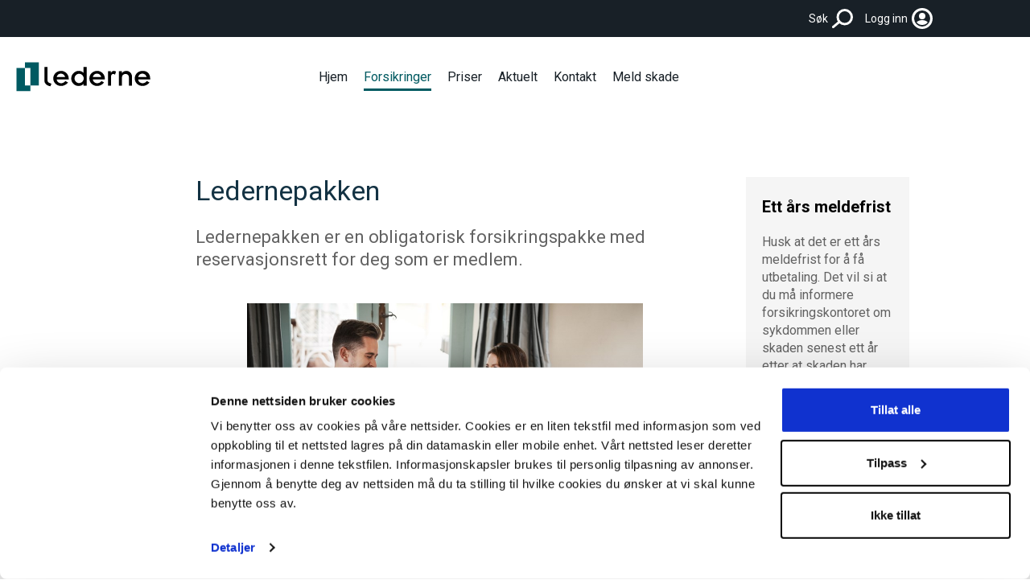

--- FILE ---
content_type: text/html; charset=utf-8
request_url: https://www.lederneforsikring.no/forsikringer/meg-og-mine/ledernepakken/
body_size: 21847
content:

<!DOCTYPE html>
<html lang="no">
<head>
    

    <meta charset="utf-8" />
    <meta name="viewport" content="width=device-width, initial-scale=1">
    <meta name="google" content="notranslate">

    
    

		<meta property="og:title" content="Ledernepakken" />
		<meta name="description" content="Ledernepakken er en obligatorisk forsikringspakke med reservasjonsrett for deg som er medlem." />
		<meta property="og:description" content="Ledernepakken er en obligatorisk forsikringspakke med reservasjonsrett for deg som er medlem." />
        <meta name="twitter:description" content="Ledernepakken er en obligatorisk forsikringspakke med reservasjonsrett for deg som er medlem." />
		<meta property="og:url" content="https://www.lederneforsikring.no/forsikringer/meg-og-mine/ledernepakken/" />
		<meta property="og:type" content="Product" />
		<meta name="image" content="https://www.lederneforsikring.no/globalassets/193179790_familie-i-sofaen-.jpg?quality=90&amp;width=1200&amp;height=630&amp;mode=crop&amp;center=0.51,0.5" />
		<meta property="og:image" content="https://www.lederneforsikring.no/globalassets/193179790_familie-i-sofaen-.jpg?quality=90&amp;width=1200&amp;height=630&amp;mode=crop&amp;center=0.51,0.5" />
        <meta name="twitter:card" content="summary_large_image" />
        <meta name="twitter:image" content="https://www.lederneforsikring.no/globalassets/193179790_familie-i-sofaen-.jpg?quality=90&amp;width=1200&amp;height=630&amp;mode=crop&amp;center=0.51,0.5" />
		<meta property="og:image:height" content="220" />
		<meta property="og:image:width" content="334" />


    

    <!-- Google Tag Manager -->
    <script>
        (function (w, d, s, l, i) {
            w[l] = w[l] || []; w[l].push({
                'gtm.start':
                    new Date().getTime(), event: 'gtm.js'
            }); var f = d.getElementsByTagName(s)[0],
                j = d.createElement(s), dl = l != 'dataLayer' ? '&l=' + l : ''; j.async = true; j.src =
                    'https://www.googletagmanager.com/gtm.js?id=' + i + dl; f.parentNode.insertBefore(j, f);
        })(window, document, 'script', 'dataLayer', 'GTM-K4ZNB93');
    </script>
    <!-- End Google Tag Manager -->

    

    <script id="Cookiebot" src="https://consent.cookiebot.com/uc.js" data-cbid="4b75662c-f18b-496b-b7d2-f8bf8cf16b11" data-blockingmode="auto" type="text/javascript"></script>


    <title>Ledernepakken</title>

<style>/*! normalize.css v4.0.0 | MIT License | github.com/necolas/normalize.css */html{font-family:sans-serif;-ms-text-size-adjust:100%;-webkit-text-size-adjust:100%}body{margin:0}article,aside,details,figcaption,figure,footer,header,main,menu,nav,section,summary{display:block}audio,canvas,progress,video{display:inline-block}audio:not([controls]){display:none;height:0}progress{vertical-align:baseline}[hidden],template{display:none}a{background-color:transparent}a:active,a:hover{outline-width:0}abbr[title]{border-bottom:none;text-decoration:underline;-webkit-text-decoration:underline dotted;text-decoration:underline dotted}b,strong{font-weight:inherit;font-weight:bolder}dfn{font-style:italic}h1{font-size:2em;margin:.67em 0}mark{background-color:#ff0;color:#000}small{font-size:80%}sub,sup{font-size:75%;line-height:0;position:relative;vertical-align:baseline}sub{bottom:-.25em}sup{top:-.5em}img{border-style:none}svg:not(:root){overflow:hidden}code,kbd,pre,samp{font-family:monospace,monospace;font-size:1em}figure{margin:1em 40px}hr{-webkit-box-sizing:content-box;box-sizing:content-box;height:0;overflow:visible}button,input,select,textarea{font:inherit}optgroup{font-weight:700}button,input,select{overflow:visible}button,input,select,textarea{margin:0}button,select{text-transform:none}[type=button],[type=reset],[type=submit],button{cursor:pointer}[disabled]{cursor:default}[type=reset],[type=submit],button,html [type=button]{-webkit-appearance:button}button::-moz-focus-inner,input::-moz-focus-inner{border:0;padding:0}button:-moz-focusring,input:-moz-focusring{outline:1px dotted ButtonText}fieldset{border:1px solid silver;margin:0 2px;padding:.35em .625em .75em}legend{-webkit-box-sizing:border-box;box-sizing:border-box;color:inherit;display:table;max-width:100%;padding:0;white-space:normal}textarea{overflow:auto}[type=checkbox],[type=radio]{-webkit-box-sizing:border-box;box-sizing:border-box;padding:0}[type=number]::-webkit-inner-spin-button,[type=number]::-webkit-outer-spin-button{height:auto}[type=search]{-webkit-appearance:textfield}[type=search]::-webkit-search-cancel-button,[type=search]::-webkit-search-decoration{-webkit-appearance:none}*,:after,:before{-webkit-box-sizing:border-box;box-sizing:border-box}html{font-size:100%;letter-spacing:0}body{background-color:#fff;font-family:Roboto,sans-serif}main{min-height:calc(100vh - 444px)}.spacer{margin-top:.3125rem;margin-bottom:.625rem}#epi-quickNavigator{top:auto!important;right:0!important;bottom:0;max-width:95px}@media only screen and (min-width:28.75rem){#epi-quickNavigator{max-width:136px}}#epi-quickNavigator:hover,#epi-quickNavigator:hover li{background:#943e27;border:1px solid #943e27}#epi-quickNavigator ul{bottom:0!important}#epi-quickNavigator li{height:18px!important}@media only screen and (min-width:48rem){#epi-quickNavigator li{height:26px!important}}#epi-quickNavigator li:before{display:none}#epi-quickNavigator span{width:50px!important}@media only screen and (min-width:28.75rem){#epi-quickNavigator span{width:90px!important}}.healthCheckAccess{position:fixed;bottom:4px;left:0;z-index:10;text-align:center}@media only screen and (min-width:48rem){.healthCheckAccess{bottom:7px}}.healthCheckAccess a{background-color:#f7542b;text-decoration:none;border-radius:0;padding:5px 8px;font-size:10px}@media only screen and (min-width:48rem){.healthCheckAccess a{padding:7px 15px;font-size:14px}}.healthCheckAccess a:hover{background-color:#943e27}.matrix__basket-button:focus,input[type=date]:focus,input[type=email]:focus,input[type=password]:focus,input[type=tel]:focus,input[type=text]:focus{outline:1px solid #005a61}.EPiServerForms .Form__Element__Caption,.EPiServerForms .FormCaptcha__Refresh,.EPiServerForms .FormSubmitButton,.header__navigation a,.header__top-content a,.header__top-menu-item-logout,.header__top-menu-item-text,.link,.menu-button__text,.quote-block__personInfo,.quote-block__personTitle,.quote-block__text,.search__toggle-text,.select select,a,figcaption,input[type=date],input[type=email],input[type=number],input[type=password],input[type=tel],input[type=text],ol li,p,textarea,ul li{margin-top:0;font-family:Roboto,sans-serif;font-size:1rem;line-height:1.375;font-weight:400;color:#626262}.header__navigation a{font-weight:700}figcaption{font-size:.875rem;font-style:italic}.header__top-menu-item-logout,.header__top-menu-item-text,.menu-button__text,.search__toggle-text{font-size:.875rem;font-weight:700}.header__top-content a,.quote-block__personTitle{font-size:.875rem}.link,a{-webkit-text-decoration:solid underline #00a3a1 1px;text-decoration:solid underline #00a3a1 1px;-webkit-text-decoration-color:#faaf3b;text-decoration-color:#faaf3b;color:#faaf3b}.link:hover,a:hover{text-decoration:none}.link{background:none;border:none}.accordion-block__title,.article-page__ingress,.image-banner__ingress a,.image-banner__ingress p,.image-banner__title,.search__input-wrapper input,.top-module-block__content a,.top-module-block__content p,.top-module-block__title,.top-module-info-block a,.top-module-info-block li,.top-module-info-block p,h1{margin-top:0;font-family:Roboto,sans-serif}.image-banner__title,.top-module-block__title,h1{font-weight:400}.content__area .imagefile-block figcaption,.EPiServerForms .Form__Title,.global-search__input-container input,.quote-block__personName,.section__title,.top-module-info-block__title,.top-module-info-block h2,h2,h3,h4,h5,h6{margin-top:0;font-family:Roboto,sans-serif}.accordion-block__title,.article-page__ingress,.image-banner__ingress a,.image-banner__ingress p,.search__input-wrapper input,.top-module-block__content a,.top-module-block__content p,.top-module-info-block a,.top-module-info-block li,.top-module-info-block p{font-weight:400}.image-banner__title,.top-module-block__title,h1{font-size:1.75rem;line-height:1.5;color:#fff}@media only screen and (min-width:48rem){.image-banner__title,.top-module-block__title,h1{font-size:2.125rem;line-height:1.23529}}.section__title,h2{font-size:1.5625rem;line-height:1.44;color:#fff}@media only screen and (min-width:48rem){.section__title,h2{font-size:1.75rem;line-height:1.28571}}.content__area .imagefile-block figcaption,h3{font-size:1.5625rem;line-height:1.28;color:#626262}@media only screen and (min-width:48rem){.content__area .imagefile-block figcaption,h3{font-size:1.5625rem;line-height:1.28}}.article-page__ingress,h4{font-size:1.375rem;line-height:1.27273;color:#626262}@media only screen and (min-width:48rem){.article-page__ingress,h4{font-size:1.375rem;line-height:1.27273}}.global-search__input-container input,.image-banner__ingress a,.image-banner__ingress p,.quote-block__personName,.search__input-wrapper input,.top-module-block__content a,.top-module-block__content p,h5{font-size:1.25rem;line-height:1.2;color:#626262}@media only screen and (min-width:48rem){.global-search__input-container input,.image-banner__ingress a,.image-banner__ingress p,.quote-block__personName,.search__input-wrapper input,.top-module-block__content a,.top-module-block__content p,h5{font-size:1.25rem;line-height:1.2}}.accordion-block__title,.EPiServerForms .Form__Title,.top-module-info-block__title,.top-module-info-block a,.top-module-info-block h2,.top-module-info-block li,.top-module-info-block p,h6{font-size:1.125rem;line-height:1.33333;color:#626262}@media only screen and (min-width:48rem){.accordion-block__title,.EPiServerForms .Form__Title,.top-module-info-block__title,.top-module-info-block a,.top-module-info-block h2,.top-module-info-block li,.top-module-info-block p,h6{font-size:1.125rem;line-height:1.33333}}table{width:100%;max-width:100%;border-collapse:collapse;border:1px solid #fff;margin-bottom:1.5rem}thead{background-color:#005a61;color:#fff;border-bottom:2px solid #fff}thead td{padding:.625rem;border:none;white-space:nowrap}@media only screen and (min-width:28.75rem){thead td{padding:.625rem .9375rem}}tbody tr,tbody tr:last-of-type{border-bottom:1px solid #fff}tbody td{background-color:#f5f5f5;padding:.625rem 1.25rem .3125rem;border:none;white-space:nowrap}tbody td h3{color:#fff!important;font-size:1.25rem}@media only screen and (min-width:28.75rem){tbody td{padding:1.5625rem 1.25rem .3125rem}}ol li,ul li{margin-bottom:.3125rem}ol,ul{padding-left:1.0625rem}ol{color:#626262;font-family:Roboto,sans-serif;font-size:.875rem;line-height:1.57143;list-style:none;counter-reset:my-awesome-counter;margin-bottom:.625rem}ol li{position:relative;counter-increment:my-awesome-counter}ol li:last-of-type{margin-bottom:0}ol li:before{position:absolute;left:-17px;content:counter(my-awesome-counter) " ";color:#626262;font-weight:900}dl{margin:0 0 20px}dl dt{margin-bottom:2px}dl dd{margin-left:10px;font-weight:700;margin-bottom:10px}textarea{border:1px solid #d5d5d5;border-radius:0;padding:.625rem;width:100%}textarea.has-error{border:1px solid #d23965}.select select{border:none;-webkit-box-shadow:0 3px 10px 0 rgba(0,0,0,.2);box-shadow:0 3px 10px 0 rgba(0,0,0,.2);font-family:Roboto,sans-serif}.select select.has-error{border:1px solid #d23965}button{-webkit-tap-highlight-color:rgba(0,0,0,0)}button:focus{text-decoration:underline;outline:none}:focus{outline:1px solid #005a61}body.using-mouse :focus:not(input):not(textarea){outline:none}input{font-family:Roboto,sans-serif}input[type=email],input[type=password],input[type=tel],input[type=text]{font-family:Roboto,sans-serif;border:1px solid #d5d5d5;border-radius:0;height:2.5rem;width:100%;padding:.625rem}input.has-error,input[type=email].has-error,input[type=password].has-error,input[type=text].has-error{border:1px solid #d23965}input[type=number]{font-family:Roboto,sans-serif;height:2.5rem;width:100%;padding:.625rem}input[type=checkbox],input[type=number]{border:1px solid #d5d5d5;border-radius:0}input[type=checkbox]{height:1.3125rem;width:1.3125rem;padding:.3125rem;-webkit-box-shadow:0 0 4px 0 rgba(0,0,0,.15);box-shadow:0 0 4px 0 rgba(0,0,0,.15);-webkit-box-sizing:border-box;box-sizing:border-box;background-color:#fff}input[type=date]{-webkit-box-shadow:0 3px 10px 0 rgba(0,0,0,.2);box-shadow:0 3px 10px 0 rgba(0,0,0,.2);border:none;outline:none;border-radius:0;height:2.5rem;width:100%;padding:.625rem;-webkit-appearance:none}input[type=date].has-error{border:1px solid #d23965}figure{margin:0;line-height:0}figcaption{margin-top:.1875rem}img{-o-object-fit:cover;object-fit:cover;height:auto;width:100%}img.forceContained{-o-object-fit:contain!important;object-fit:contain!important}hr{margin:1.25rem 0;height:1px;border:0;background-color:#d5d5d5;color:#d5d5d5;border-radius:5px;max-width:100%}.wrapper{-webkit-box-sizing:border-box;box-sizing:border-box;max-width:64.875rem;margin:0 auto}.container-fluid{margin-right:auto;margin-left:auto;padding-right:0;padding-left:0}.row{-webkit-box-sizing:border-box;box-sizing:border-box;display:-webkit-box;display:-moz-flex;display:-ms-flexbox;display:flex;-webkit-box-flex:0;-moz-flex:0 1 auto;-ms-flex:0 1 auto;flex:0 1 auto;-webkit-box-direction:normal;-moz-flex-direction:row;-ms-flex-direction:row;flex-direction:row;-ms-flex-wrap:wrap;flex-wrap:wrap;margin-right:-.5625rem;margin-left:-.5625rem}.row,.row.reverse{-webkit-box-orient:horizontal}.row.reverse{-moz-flex-direction:row-reverse;-ms-flex-direction:row-reverse;flex-direction:row-reverse}.col.reverse,.row.reverse{-webkit-box-direction:reverse}.col.reverse{-webkit-box-orient:vertical;-moz-flex-direction:column-reverse;-ms-flex-direction:column-reverse;flex-direction:column-reverse}.col-xs{-moz-flex-grow:0;-ms-flex-positive:0;flex-grow:0;-ms-flex-negative:0;flex-shrink:0;-ms-flex-preferred-size:auto;flex-basis:auto}.col-xs,.col-xs-1{-webkit-box-sizing:border-box;box-sizing:border-box;-webkit-box-flex:0;padding-right:.5625rem;padding-left:.5625rem}.col-xs-1{-moz-flex-grow:0;-ms-flex-positive:0;flex-grow:0;-ms-flex-negative:0;flex-shrink:0;-ms-flex-preferred-size:8.33333%;flex-basis:8.33333%;max-width:8.33333%}.col-xs-2{-moz-flex-grow:0;-ms-flex-positive:0;flex-grow:0;-ms-flex-negative:0;flex-shrink:0;-ms-flex-preferred-size:16.66667%;flex-basis:16.66667%;max-width:16.66667%}.col-xs-2,.col-xs-3{-webkit-box-sizing:border-box;box-sizing:border-box;-webkit-box-flex:0;padding-right:.5625rem;padding-left:.5625rem}.col-xs-3{-moz-flex-grow:0;-ms-flex-positive:0;flex-grow:0;-ms-flex-negative:0;flex-shrink:0;-ms-flex-preferred-size:25%;flex-basis:25%;max-width:25%}.col-xs-4{-moz-flex-grow:0;-ms-flex-positive:0;flex-grow:0;-ms-flex-negative:0;flex-shrink:0;-ms-flex-preferred-size:33.33333%;flex-basis:33.33333%;max-width:33.33333%}.col-xs-4,.col-xs-5{-webkit-box-sizing:border-box;box-sizing:border-box;-webkit-box-flex:0;padding-right:.5625rem;padding-left:.5625rem}.col-xs-5{-moz-flex-grow:0;-ms-flex-positive:0;flex-grow:0;-ms-flex-negative:0;flex-shrink:0;-ms-flex-preferred-size:41.66667%;flex-basis:41.66667%;max-width:41.66667%}.col-xs-6{-moz-flex-grow:0;-ms-flex-positive:0;flex-grow:0;-ms-flex-negative:0;flex-shrink:0;-ms-flex-preferred-size:50%;flex-basis:50%;max-width:50%}.col-xs-6,.col-xs-7{-webkit-box-sizing:border-box;box-sizing:border-box;-webkit-box-flex:0;padding-right:.5625rem;padding-left:.5625rem}.col-xs-7{-moz-flex-grow:0;-ms-flex-positive:0;flex-grow:0;-ms-flex-negative:0;flex-shrink:0;-ms-flex-preferred-size:58.33333%;flex-basis:58.33333%;max-width:58.33333%}.col-xs-8{-moz-flex-grow:0;-ms-flex-positive:0;flex-grow:0;-ms-flex-negative:0;flex-shrink:0;-ms-flex-preferred-size:66.66667%;flex-basis:66.66667%;max-width:66.66667%}.col-xs-8,.col-xs-9{-webkit-box-sizing:border-box;box-sizing:border-box;-webkit-box-flex:0;padding-right:.5625rem;padding-left:.5625rem}.col-xs-9{-moz-flex-grow:0;-ms-flex-positive:0;flex-grow:0;-ms-flex-negative:0;flex-shrink:0;-ms-flex-preferred-size:75%;flex-basis:75%;max-width:75%}.col-xs-10{-moz-flex-grow:0;-ms-flex-positive:0;flex-grow:0;-ms-flex-negative:0;flex-shrink:0;-ms-flex-preferred-size:83.33333%;flex-basis:83.33333%;max-width:83.33333%}.col-xs-10,.col-xs-11{-webkit-box-sizing:border-box;box-sizing:border-box;-webkit-box-flex:0;padding-right:.5625rem;padding-left:.5625rem}.col-xs-11{-moz-flex-grow:0;-ms-flex-positive:0;flex-grow:0;-ms-flex-negative:0;flex-shrink:0;-ms-flex-preferred-size:91.66667%;flex-basis:91.66667%;max-width:91.66667%}.article-page--with-focus-block .accordion-block,.article-page--with-focus-block .article-page__text,.article-page--with-focus-block .breadcrumb,.article-page--with-focus-block .EPiServerForms,.article-page--without-focus-block .article-page__text,.article-page--without-focus-block .breadcrumb,.article-page--without-focus-block .imagefile-block,.col-xs-12,.contact-page__contents .text-block__wrapper{-webkit-box-sizing:border-box;box-sizing:border-box;-webkit-box-flex:0;-moz-flex-grow:0;-ms-flex-positive:0;flex-grow:0;-ms-flex-negative:0;flex-shrink:0;padding-right:.5625rem;padding-left:.5625rem;-ms-flex-preferred-size:100%;flex-basis:100%;max-width:100%}.col-xs-offset-0{margin-left:0}.col-xs-offset-0,.col-xs-offset-1{-webkit-box-sizing:border-box;box-sizing:border-box;-webkit-box-flex:0;-moz-flex-grow:0;-ms-flex-positive:0;flex-grow:0;-ms-flex-negative:0;flex-shrink:0;padding-right:.5625rem;padding-left:.5625rem}.col-xs-offset-1{margin-left:8.33333%}.col-xs-offset-2{margin-left:16.66667%}.col-xs-offset-2,.col-xs-offset-3{-webkit-box-sizing:border-box;box-sizing:border-box;-webkit-box-flex:0;-moz-flex-grow:0;-ms-flex-positive:0;flex-grow:0;-ms-flex-negative:0;flex-shrink:0;padding-right:.5625rem;padding-left:.5625rem}.col-xs-offset-3{margin-left:25%}.col-xs-offset-4{margin-left:33.33333%}.col-xs-offset-4,.col-xs-offset-5{-webkit-box-sizing:border-box;box-sizing:border-box;-webkit-box-flex:0;-moz-flex-grow:0;-ms-flex-positive:0;flex-grow:0;-ms-flex-negative:0;flex-shrink:0;padding-right:.5625rem;padding-left:.5625rem}.col-xs-offset-5{margin-left:41.66667%}.col-xs-offset-6{margin-left:50%}.col-xs-offset-6,.col-xs-offset-7{-webkit-box-sizing:border-box;box-sizing:border-box;-webkit-box-flex:0;-moz-flex-grow:0;-ms-flex-positive:0;flex-grow:0;-ms-flex-negative:0;flex-shrink:0;padding-right:.5625rem;padding-left:.5625rem}.col-xs-offset-7{margin-left:58.33333%}.col-xs-offset-8{margin-left:66.66667%}.col-xs-offset-8,.col-xs-offset-9{-webkit-box-sizing:border-box;box-sizing:border-box;-webkit-box-flex:0;-moz-flex-grow:0;-ms-flex-positive:0;flex-grow:0;-ms-flex-negative:0;flex-shrink:0;padding-right:.5625rem;padding-left:.5625rem}.col-xs-offset-9{margin-left:75%}.col-xs-offset-10{margin-left:83.33333%}.col-xs-offset-10,.col-xs-offset-11{-webkit-box-sizing:border-box;box-sizing:border-box;-webkit-box-flex:0;-moz-flex-grow:0;-ms-flex-positive:0;flex-grow:0;-ms-flex-negative:0;flex-shrink:0;padding-right:.5625rem;padding-left:.5625rem}.col-xs-offset-11{margin-left:91.66667%}.col-xs-offset-12{-webkit-box-sizing:border-box;box-sizing:border-box;-webkit-box-flex:0;-moz-flex-grow:0;-ms-flex-positive:0;flex-grow:0;-ms-flex-negative:0;flex-shrink:0;padding-right:.5625rem;padding-left:.5625rem;margin-left:100%}.col-xs{-webkit-box-flex:1;-moz-flex-grow:1;-ms-flex-positive:1;flex-grow:1;-ms-flex-preferred-size:0;flex-basis:0;max-width:100%}.start-xs{-webkit-box-pack:start;-ms-flex-pack:start;-moz-justify-content:flex-start;justify-content:flex-start;text-align:left}.center-xs{-webkit-box-pack:center;-ms-flex-pack:center;-moz-justify-content:center;justify-content:center;text-align:center}.end-xs{-webkit-box-pack:end;-ms-flex-pack:end;-moz-justify-content:flex-end;justify-content:flex-end;text-align:right}.top-xs{-webkit-box-align:start;-ms-flex-align:start;-moz-align-items:flex-start;align-items:flex-start}.middle-xs{-webkit-box-align:center;-ms-flex-align:center;-moz-align-items:center;align-items:center}.bottom-xs{-webkit-box-align:end;-ms-flex-align:end;-moz-align-items:flex-end;align-items:flex-end}.around-xs{-ms-flex-pack:distribute;-moz-justify-content:space-around;justify-content:space-around}.between-xs{-webkit-box-pack:justify;-ms-flex-pack:justify;-moz-justify-content:space-between;justify-content:space-between}.first-xs{-webkit-box-ordinal-group:0;-ms-flex-order:-1;order:-1}.last-xs{-webkit-box-ordinal-group:2;-ms-flex-order:1;order:1}@media only screen and (min-width:20rem){.col-iphone5{-moz-flex-grow:0;-ms-flex-positive:0;flex-grow:0;-ms-flex-negative:0;flex-shrink:0;-ms-flex-preferred-size:auto;flex-basis:auto}.col-iphone5,.col-iphone5-1{-webkit-box-sizing:border-box;box-sizing:border-box;-webkit-box-flex:0;padding-right:.5625rem;padding-left:.5625rem}.col-iphone5-1{-moz-flex-grow:0;-ms-flex-positive:0;flex-grow:0;-ms-flex-negative:0;flex-shrink:0;-ms-flex-preferred-size:8.33333%;flex-basis:8.33333%;max-width:8.33333%}.col-iphone5-2{-moz-flex-grow:0;-ms-flex-positive:0;flex-grow:0;-ms-flex-negative:0;flex-shrink:0;-ms-flex-preferred-size:16.66667%;flex-basis:16.66667%;max-width:16.66667%}.col-iphone5-2,.col-iphone5-3{-webkit-box-sizing:border-box;box-sizing:border-box;-webkit-box-flex:0;padding-right:.5625rem;padding-left:.5625rem}.col-iphone5-3{-moz-flex-grow:0;-ms-flex-positive:0;flex-grow:0;-ms-flex-negative:0;flex-shrink:0;-ms-flex-preferred-size:25%;flex-basis:25%;max-width:25%}.col-iphone5-4{-moz-flex-grow:0;-ms-flex-positive:0;flex-grow:0;-ms-flex-negative:0;flex-shrink:0;-ms-flex-preferred-size:33.33333%;flex-basis:33.33333%;max-width:33.33333%}.col-iphone5-4,.col-iphone5-5{-webkit-box-sizing:border-box;box-sizing:border-box;-webkit-box-flex:0;padding-right:.5625rem;padding-left:.5625rem}.col-iphone5-5{-moz-flex-grow:0;-ms-flex-positive:0;flex-grow:0;-ms-flex-negative:0;flex-shrink:0;-ms-flex-preferred-size:41.66667%;flex-basis:41.66667%;max-width:41.66667%}.col-iphone5-6{-moz-flex-grow:0;-ms-flex-positive:0;flex-grow:0;-ms-flex-negative:0;flex-shrink:0;-ms-flex-preferred-size:50%;flex-basis:50%;max-width:50%}.col-iphone5-6,.col-iphone5-7{-webkit-box-sizing:border-box;box-sizing:border-box;-webkit-box-flex:0;padding-right:.5625rem;padding-left:.5625rem}.col-iphone5-7{-moz-flex-grow:0;-ms-flex-positive:0;flex-grow:0;-ms-flex-negative:0;flex-shrink:0;-ms-flex-preferred-size:58.33333%;flex-basis:58.33333%;max-width:58.33333%}.col-iphone5-8{-moz-flex-grow:0;-ms-flex-positive:0;flex-grow:0;-ms-flex-negative:0;flex-shrink:0;-ms-flex-preferred-size:66.66667%;flex-basis:66.66667%;max-width:66.66667%}.col-iphone5-8,.col-iphone5-9{-webkit-box-sizing:border-box;box-sizing:border-box;-webkit-box-flex:0;padding-right:.5625rem;padding-left:.5625rem}.col-iphone5-9{-moz-flex-grow:0;-ms-flex-positive:0;flex-grow:0;-ms-flex-negative:0;flex-shrink:0;-ms-flex-preferred-size:75%;flex-basis:75%;max-width:75%}.col-iphone5-10{-moz-flex-grow:0;-ms-flex-positive:0;flex-grow:0;-ms-flex-negative:0;flex-shrink:0;-ms-flex-preferred-size:83.33333%;flex-basis:83.33333%;max-width:83.33333%}.col-iphone5-10,.col-iphone5-11{-webkit-box-sizing:border-box;box-sizing:border-box;-webkit-box-flex:0;padding-right:.5625rem;padding-left:.5625rem}.col-iphone5-11{-moz-flex-grow:0;-ms-flex-positive:0;flex-grow:0;-ms-flex-negative:0;flex-shrink:0;-ms-flex-preferred-size:91.66667%;flex-basis:91.66667%;max-width:91.66667%}.col-iphone5-12{-moz-flex-grow:0;-ms-flex-positive:0;flex-grow:0;-ms-flex-negative:0;flex-shrink:0;-ms-flex-preferred-size:100%;flex-basis:100%;max-width:100%}.col-iphone5-12,.col-iphone5-offset-0{-webkit-box-sizing:border-box;box-sizing:border-box;-webkit-box-flex:0;padding-right:.5625rem;padding-left:.5625rem}.col-iphone5-offset-0{-moz-flex-grow:0;-ms-flex-positive:0;flex-grow:0;-ms-flex-negative:0;flex-shrink:0;margin-left:0}.col-iphone5-offset-1{margin-left:8.33333%}.col-iphone5-offset-1,.col-iphone5-offset-2{-webkit-box-sizing:border-box;box-sizing:border-box;-webkit-box-flex:0;-moz-flex-grow:0;-ms-flex-positive:0;flex-grow:0;-ms-flex-negative:0;flex-shrink:0;padding-right:.5625rem;padding-left:.5625rem}.col-iphone5-offset-2{margin-left:16.66667%}.col-iphone5-offset-3{margin-left:25%}.col-iphone5-offset-3,.col-iphone5-offset-4{-webkit-box-sizing:border-box;box-sizing:border-box;-webkit-box-flex:0;-moz-flex-grow:0;-ms-flex-positive:0;flex-grow:0;-ms-flex-negative:0;flex-shrink:0;padding-right:.5625rem;padding-left:.5625rem}.col-iphone5-offset-4{margin-left:33.33333%}.col-iphone5-offset-5{margin-left:41.66667%}.col-iphone5-offset-5,.col-iphone5-offset-6{-webkit-box-sizing:border-box;box-sizing:border-box;-webkit-box-flex:0;-moz-flex-grow:0;-ms-flex-positive:0;flex-grow:0;-ms-flex-negative:0;flex-shrink:0;padding-right:.5625rem;padding-left:.5625rem}.col-iphone5-offset-6{margin-left:50%}.col-iphone5-offset-7{margin-left:58.33333%}.col-iphone5-offset-7,.col-iphone5-offset-8{-webkit-box-sizing:border-box;box-sizing:border-box;-webkit-box-flex:0;-moz-flex-grow:0;-ms-flex-positive:0;flex-grow:0;-ms-flex-negative:0;flex-shrink:0;padding-right:.5625rem;padding-left:.5625rem}.col-iphone5-offset-8{margin-left:66.66667%}.col-iphone5-offset-9{margin-left:75%}.col-iphone5-offset-9,.col-iphone5-offset-10{-webkit-box-sizing:border-box;box-sizing:border-box;-webkit-box-flex:0;-moz-flex-grow:0;-ms-flex-positive:0;flex-grow:0;-ms-flex-negative:0;flex-shrink:0;padding-right:.5625rem;padding-left:.5625rem}.col-iphone5-offset-10{margin-left:83.33333%}.col-iphone5-offset-11{margin-left:91.66667%}.col-iphone5-offset-11,.col-iphone5-offset-12{-webkit-box-sizing:border-box;box-sizing:border-box;-webkit-box-flex:0;-moz-flex-grow:0;-ms-flex-positive:0;flex-grow:0;-ms-flex-negative:0;flex-shrink:0;padding-right:.5625rem;padding-left:.5625rem}.col-iphone5-offset-12{margin-left:100%}.col-iphone5{-webkit-box-flex:1;-moz-flex-grow:1;-ms-flex-positive:1;flex-grow:1;-ms-flex-preferred-size:0;flex-basis:0;max-width:100%}.start-iphone5{-webkit-box-pack:start;-ms-flex-pack:start;-moz-justify-content:flex-start;justify-content:flex-start;text-align:left}.center-iphone5{-webkit-box-pack:center;-ms-flex-pack:center;-moz-justify-content:center;justify-content:center;text-align:center}.end-iphone5{-webkit-box-pack:end;-ms-flex-pack:end;-moz-justify-content:flex-end;justify-content:flex-end;text-align:right}.top-iphone5{-webkit-box-align:start;-ms-flex-align:start;-moz-align-items:flex-start;align-items:flex-start}.middle-iphone5{-webkit-box-align:center;-ms-flex-align:center;-moz-align-items:center;align-items:center}.bottom-iphone5{-webkit-box-align:end;-ms-flex-align:end;-moz-align-items:flex-end;align-items:flex-end}.around-iphone5{-ms-flex-pack:distribute;-moz-justify-content:space-around;justify-content:space-around}.between-iphone5{-webkit-box-pack:justify;-ms-flex-pack:justify;-moz-justify-content:space-between;justify-content:space-between}.first-iphone5{-webkit-box-ordinal-group:0;-ms-flex-order:-1;order:-1}.last-iphone5{-webkit-box-ordinal-group:2;-ms-flex-order:1;order:1}}@media only screen and (min-width:56.25rem){.col-mobilemenu{-moz-flex-grow:0;-ms-flex-positive:0;flex-grow:0;-ms-flex-negative:0;flex-shrink:0;-ms-flex-preferred-size:auto;flex-basis:auto}.col-mobilemenu,.col-mobilemenu-1{-webkit-box-sizing:border-box;box-sizing:border-box;-webkit-box-flex:0;padding-right:.5625rem;padding-left:.5625rem}.col-mobilemenu-1{-moz-flex-grow:0;-ms-flex-positive:0;flex-grow:0;-ms-flex-negative:0;flex-shrink:0;-ms-flex-preferred-size:8.33333%;flex-basis:8.33333%;max-width:8.33333%}.col-mobilemenu-2{-moz-flex-grow:0;-ms-flex-positive:0;flex-grow:0;-ms-flex-negative:0;flex-shrink:0;-ms-flex-preferred-size:16.66667%;flex-basis:16.66667%;max-width:16.66667%}.col-mobilemenu-2,.col-mobilemenu-3{-webkit-box-sizing:border-box;box-sizing:border-box;-webkit-box-flex:0;padding-right:.5625rem;padding-left:.5625rem}.col-mobilemenu-3{-moz-flex-grow:0;-ms-flex-positive:0;flex-grow:0;-ms-flex-negative:0;flex-shrink:0;-ms-flex-preferred-size:25%;flex-basis:25%;max-width:25%}.col-mobilemenu-4{-moz-flex-grow:0;-ms-flex-positive:0;flex-grow:0;-ms-flex-negative:0;flex-shrink:0;-ms-flex-preferred-size:33.33333%;flex-basis:33.33333%;max-width:33.33333%}.col-mobilemenu-4,.col-mobilemenu-5{-webkit-box-sizing:border-box;box-sizing:border-box;-webkit-box-flex:0;padding-right:.5625rem;padding-left:.5625rem}.col-mobilemenu-5{-moz-flex-grow:0;-ms-flex-positive:0;flex-grow:0;-ms-flex-negative:0;flex-shrink:0;-ms-flex-preferred-size:41.66667%;flex-basis:41.66667%;max-width:41.66667%}.col-mobilemenu-6{-moz-flex-grow:0;-ms-flex-positive:0;flex-grow:0;-ms-flex-negative:0;flex-shrink:0;-ms-flex-preferred-size:50%;flex-basis:50%;max-width:50%}.col-mobilemenu-6,.col-mobilemenu-7{-webkit-box-sizing:border-box;box-sizing:border-box;-webkit-box-flex:0;padding-right:.5625rem;padding-left:.5625rem}.col-mobilemenu-7{-moz-flex-grow:0;-ms-flex-positive:0;flex-grow:0;-ms-flex-negative:0;flex-shrink:0;-ms-flex-preferred-size:58.33333%;flex-basis:58.33333%;max-width:58.33333%}.col-mobilemenu-8{-moz-flex-grow:0;-ms-flex-positive:0;flex-grow:0;-ms-flex-negative:0;flex-shrink:0;-ms-flex-preferred-size:66.66667%;flex-basis:66.66667%;max-width:66.66667%}.col-mobilemenu-8,.col-mobilemenu-9{-webkit-box-sizing:border-box;box-sizing:border-box;-webkit-box-flex:0;padding-right:.5625rem;padding-left:.5625rem}.col-mobilemenu-9{-moz-flex-grow:0;-ms-flex-positive:0;flex-grow:0;-ms-flex-negative:0;flex-shrink:0;-ms-flex-preferred-size:75%;flex-basis:75%;max-width:75%}.col-mobilemenu-10{-moz-flex-grow:0;-ms-flex-positive:0;flex-grow:0;-ms-flex-negative:0;flex-shrink:0;-ms-flex-preferred-size:83.33333%;flex-basis:83.33333%;max-width:83.33333%}.col-mobilemenu-10,.col-mobilemenu-11{-webkit-box-sizing:border-box;box-sizing:border-box;-webkit-box-flex:0;padding-right:.5625rem;padding-left:.5625rem}.col-mobilemenu-11{-moz-flex-grow:0;-ms-flex-positive:0;flex-grow:0;-ms-flex-negative:0;flex-shrink:0;-ms-flex-preferred-size:91.66667%;flex-basis:91.66667%;max-width:91.66667%}.col-mobilemenu-12{-moz-flex-grow:0;-ms-flex-positive:0;flex-grow:0;-ms-flex-negative:0;flex-shrink:0;-ms-flex-preferred-size:100%;flex-basis:100%;max-width:100%}.col-mobilemenu-12,.col-mobilemenu-offset-0{-webkit-box-sizing:border-box;box-sizing:border-box;-webkit-box-flex:0;padding-right:.5625rem;padding-left:.5625rem}.col-mobilemenu-offset-0{-moz-flex-grow:0;-ms-flex-positive:0;flex-grow:0;-ms-flex-negative:0;flex-shrink:0;margin-left:0}.col-mobilemenu-offset-1{margin-left:8.33333%}.col-mobilemenu-offset-1,.col-mobilemenu-offset-2{-webkit-box-sizing:border-box;box-sizing:border-box;-webkit-box-flex:0;-moz-flex-grow:0;-ms-flex-positive:0;flex-grow:0;-ms-flex-negative:0;flex-shrink:0;padding-right:.5625rem;padding-left:.5625rem}.col-mobilemenu-offset-2{margin-left:16.66667%}.col-mobilemenu-offset-3{margin-left:25%}.col-mobilemenu-offset-3,.col-mobilemenu-offset-4{-webkit-box-sizing:border-box;box-sizing:border-box;-webkit-box-flex:0;-moz-flex-grow:0;-ms-flex-positive:0;flex-grow:0;-ms-flex-negative:0;flex-shrink:0;padding-right:.5625rem;padding-left:.5625rem}.col-mobilemenu-offset-4{margin-left:33.33333%}.col-mobilemenu-offset-5{margin-left:41.66667%}.col-mobilemenu-offset-5,.col-mobilemenu-offset-6{-webkit-box-sizing:border-box;box-sizing:border-box;-webkit-box-flex:0;-moz-flex-grow:0;-ms-flex-positive:0;flex-grow:0;-ms-flex-negative:0;flex-shrink:0;padding-right:.5625rem;padding-left:.5625rem}.col-mobilemenu-offset-6{margin-left:50%}.col-mobilemenu-offset-7{margin-left:58.33333%}.col-mobilemenu-offset-7,.col-mobilemenu-offset-8{-webkit-box-sizing:border-box;box-sizing:border-box;-webkit-box-flex:0;-moz-flex-grow:0;-ms-flex-positive:0;flex-grow:0;-ms-flex-negative:0;flex-shrink:0;padding-right:.5625rem;padding-left:.5625rem}.col-mobilemenu-offset-8{margin-left:66.66667%}.col-mobilemenu-offset-9{margin-left:75%}.col-mobilemenu-offset-9,.col-mobilemenu-offset-10{-webkit-box-sizing:border-box;box-sizing:border-box;-webkit-box-flex:0;-moz-flex-grow:0;-ms-flex-positive:0;flex-grow:0;-ms-flex-negative:0;flex-shrink:0;padding-right:.5625rem;padding-left:.5625rem}.col-mobilemenu-offset-10{margin-left:83.33333%}.col-mobilemenu-offset-11{margin-left:91.66667%}.col-mobilemenu-offset-11,.col-mobilemenu-offset-12{-webkit-box-sizing:border-box;box-sizing:border-box;-webkit-box-flex:0;-moz-flex-grow:0;-ms-flex-positive:0;flex-grow:0;-ms-flex-negative:0;flex-shrink:0;padding-right:.5625rem;padding-left:.5625rem}.col-mobilemenu-offset-12{margin-left:100%}.col-mobilemenu{-webkit-box-flex:1;-moz-flex-grow:1;-ms-flex-positive:1;flex-grow:1;-ms-flex-preferred-size:0;flex-basis:0;max-width:100%}.start-mobilemenu{-webkit-box-pack:start;-ms-flex-pack:start;-moz-justify-content:flex-start;justify-content:flex-start;text-align:left}.center-mobilemenu{-webkit-box-pack:center;-ms-flex-pack:center;-moz-justify-content:center;justify-content:center;text-align:center}.end-mobilemenu{-webkit-box-pack:end;-ms-flex-pack:end;-moz-justify-content:flex-end;justify-content:flex-end;text-align:right}.top-mobilemenu{-webkit-box-align:start;-ms-flex-align:start;-moz-align-items:flex-start;align-items:flex-start}.middle-mobilemenu{-webkit-box-align:center;-ms-flex-align:center;-moz-align-items:center;align-items:center}.bottom-mobilemenu{-webkit-box-align:end;-ms-flex-align:end;-moz-align-items:flex-end;align-items:flex-end}.around-mobilemenu{-ms-flex-pack:distribute;-moz-justify-content:space-around;justify-content:space-around}.between-mobilemenu{-webkit-box-pack:justify;-ms-flex-pack:justify;-moz-justify-content:space-between;justify-content:space-between}.first-mobilemenu{-webkit-box-ordinal-group:0;-ms-flex-order:-1;order:-1}.last-mobilemenu{-webkit-box-ordinal-group:2;-ms-flex-order:1;order:1}}@media only screen and (min-width:28.75rem){.col-sm{-moz-flex-grow:0;-ms-flex-positive:0;flex-grow:0;-ms-flex-negative:0;flex-shrink:0;-ms-flex-preferred-size:auto;flex-basis:auto}.col-sm,.col-sm-1{-webkit-box-sizing:border-box;box-sizing:border-box;-webkit-box-flex:0;padding-right:.5625rem;padding-left:.5625rem}.col-sm-1{-moz-flex-grow:0;-ms-flex-positive:0;flex-grow:0;-ms-flex-negative:0;flex-shrink:0;-ms-flex-preferred-size:8.33333%;flex-basis:8.33333%;max-width:8.33333%}.col-sm-2{-moz-flex-grow:0;-ms-flex-positive:0;flex-grow:0;-ms-flex-negative:0;flex-shrink:0;-ms-flex-preferred-size:16.66667%;flex-basis:16.66667%;max-width:16.66667%}.col-sm-2,.col-sm-3{-webkit-box-sizing:border-box;box-sizing:border-box;-webkit-box-flex:0;padding-right:.5625rem;padding-left:.5625rem}.col-sm-3{-moz-flex-grow:0;-ms-flex-positive:0;flex-grow:0;-ms-flex-negative:0;flex-shrink:0;-ms-flex-preferred-size:25%;flex-basis:25%;max-width:25%}.col-sm-4{-moz-flex-grow:0;-ms-flex-positive:0;flex-grow:0;-ms-flex-negative:0;flex-shrink:0;-ms-flex-preferred-size:33.33333%;flex-basis:33.33333%;max-width:33.33333%}.col-sm-4,.col-sm-5{-webkit-box-sizing:border-box;box-sizing:border-box;-webkit-box-flex:0;padding-right:.5625rem;padding-left:.5625rem}.col-sm-5{-moz-flex-grow:0;-ms-flex-positive:0;flex-grow:0;-ms-flex-negative:0;flex-shrink:0;-ms-flex-preferred-size:41.66667%;flex-basis:41.66667%;max-width:41.66667%}.col-sm-6{-moz-flex-grow:0;-ms-flex-positive:0;flex-grow:0;-ms-flex-negative:0;flex-shrink:0;-ms-flex-preferred-size:50%;flex-basis:50%;max-width:50%}.col-sm-6,.col-sm-7{-webkit-box-sizing:border-box;box-sizing:border-box;-webkit-box-flex:0;padding-right:.5625rem;padding-left:.5625rem}.col-sm-7{-moz-flex-grow:0;-ms-flex-positive:0;flex-grow:0;-ms-flex-negative:0;flex-shrink:0;-ms-flex-preferred-size:58.33333%;flex-basis:58.33333%;max-width:58.33333%}.col-sm-8{-moz-flex-grow:0;-ms-flex-positive:0;flex-grow:0;-ms-flex-negative:0;flex-shrink:0;-ms-flex-preferred-size:66.66667%;flex-basis:66.66667%;max-width:66.66667%}.col-sm-8,.col-sm-9{-webkit-box-sizing:border-box;box-sizing:border-box;-webkit-box-flex:0;padding-right:.5625rem;padding-left:.5625rem}.col-sm-9{-moz-flex-grow:0;-ms-flex-positive:0;flex-grow:0;-ms-flex-negative:0;flex-shrink:0;-ms-flex-preferred-size:75%;flex-basis:75%;max-width:75%}.col-sm-10{-moz-flex-grow:0;-ms-flex-positive:0;flex-grow:0;-ms-flex-negative:0;flex-shrink:0;-ms-flex-preferred-size:83.33333%;flex-basis:83.33333%;max-width:83.33333%}.col-sm-10,.col-sm-11{-webkit-box-sizing:border-box;box-sizing:border-box;-webkit-box-flex:0;padding-right:.5625rem;padding-left:.5625rem}.col-sm-11{-moz-flex-grow:0;-ms-flex-positive:0;flex-grow:0;-ms-flex-negative:0;flex-shrink:0;-ms-flex-preferred-size:91.66667%;flex-basis:91.66667%;max-width:91.66667%}.article-page--with-focus-block .accordion-block,.col-sm-12{-moz-flex-grow:0;-ms-flex-positive:0;flex-grow:0;-ms-flex-negative:0;flex-shrink:0;-ms-flex-preferred-size:100%;flex-basis:100%;max-width:100%}.article-page--with-focus-block .accordion-block,.col-sm-12,.col-sm-offset-0{-webkit-box-sizing:border-box;box-sizing:border-box;-webkit-box-flex:0;padding-right:.5625rem;padding-left:.5625rem}.col-sm-offset-0{-moz-flex-grow:0;-ms-flex-positive:0;flex-grow:0;-ms-flex-negative:0;flex-shrink:0;margin-left:0}.col-sm-offset-1{margin-left:8.33333%}.col-sm-offset-1,.col-sm-offset-2{-webkit-box-sizing:border-box;box-sizing:border-box;-webkit-box-flex:0;-moz-flex-grow:0;-ms-flex-positive:0;flex-grow:0;-ms-flex-negative:0;flex-shrink:0;padding-right:.5625rem;padding-left:.5625rem}.col-sm-offset-2{margin-left:16.66667%}.col-sm-offset-3{margin-left:25%}.col-sm-offset-3,.col-sm-offset-4{-webkit-box-sizing:border-box;box-sizing:border-box;-webkit-box-flex:0;-moz-flex-grow:0;-ms-flex-positive:0;flex-grow:0;-ms-flex-negative:0;flex-shrink:0;padding-right:.5625rem;padding-left:.5625rem}.col-sm-offset-4{margin-left:33.33333%}.col-sm-offset-5{margin-left:41.66667%}.col-sm-offset-5,.col-sm-offset-6{-webkit-box-sizing:border-box;box-sizing:border-box;-webkit-box-flex:0;-moz-flex-grow:0;-ms-flex-positive:0;flex-grow:0;-ms-flex-negative:0;flex-shrink:0;padding-right:.5625rem;padding-left:.5625rem}.col-sm-offset-6{margin-left:50%}.col-sm-offset-7{margin-left:58.33333%}.col-sm-offset-7,.col-sm-offset-8{-webkit-box-sizing:border-box;box-sizing:border-box;-webkit-box-flex:0;-moz-flex-grow:0;-ms-flex-positive:0;flex-grow:0;-ms-flex-negative:0;flex-shrink:0;padding-right:.5625rem;padding-left:.5625rem}.col-sm-offset-8{margin-left:66.66667%}.col-sm-offset-9{margin-left:75%}.col-sm-offset-9,.col-sm-offset-10{-webkit-box-sizing:border-box;box-sizing:border-box;-webkit-box-flex:0;-moz-flex-grow:0;-ms-flex-positive:0;flex-grow:0;-ms-flex-negative:0;flex-shrink:0;padding-right:.5625rem;padding-left:.5625rem}.col-sm-offset-10{margin-left:83.33333%}.col-sm-offset-11{margin-left:91.66667%}.col-sm-offset-11,.col-sm-offset-12{-webkit-box-sizing:border-box;box-sizing:border-box;-webkit-box-flex:0;-moz-flex-grow:0;-ms-flex-positive:0;flex-grow:0;-ms-flex-negative:0;flex-shrink:0;padding-right:.5625rem;padding-left:.5625rem}.col-sm-offset-12{margin-left:100%}.col-sm{-webkit-box-flex:1;-moz-flex-grow:1;-ms-flex-positive:1;flex-grow:1;-ms-flex-preferred-size:0;flex-basis:0;max-width:100%}.start-sm{-webkit-box-pack:start;-ms-flex-pack:start;-moz-justify-content:flex-start;justify-content:flex-start;text-align:left}.center-sm{-webkit-box-pack:center;-ms-flex-pack:center;-moz-justify-content:center;justify-content:center;text-align:center}.end-sm{-webkit-box-pack:end;-ms-flex-pack:end;-moz-justify-content:flex-end;justify-content:flex-end;text-align:right}.top-sm{-webkit-box-align:start;-ms-flex-align:start;-moz-align-items:flex-start;align-items:flex-start}.middle-sm{-webkit-box-align:center;-ms-flex-align:center;-moz-align-items:center;align-items:center}.bottom-sm{-webkit-box-align:end;-ms-flex-align:end;-moz-align-items:flex-end;align-items:flex-end}.around-sm{-ms-flex-pack:distribute;-moz-justify-content:space-around;justify-content:space-around}.between-sm{-webkit-box-pack:justify;-ms-flex-pack:justify;-moz-justify-content:space-between;justify-content:space-between}.first-sm{-webkit-box-ordinal-group:0;-ms-flex-order:-1;order:-1}.last-sm{-webkit-box-ordinal-group:2;-ms-flex-order:1;order:1}}@media only screen and (min-width:48rem){.col-md{-moz-flex-grow:0;-ms-flex-positive:0;flex-grow:0;-ms-flex-negative:0;flex-shrink:0;-ms-flex-preferred-size:auto;flex-basis:auto}.col-md,.col-md-1{-webkit-box-sizing:border-box;box-sizing:border-box;-webkit-box-flex:0;padding-right:.5625rem;padding-left:.5625rem}.col-md-1{-moz-flex-grow:0;-ms-flex-positive:0;flex-grow:0;-ms-flex-negative:0;flex-shrink:0;-ms-flex-preferred-size:8.33333%;flex-basis:8.33333%;max-width:8.33333%}.col-md-2{-moz-flex-grow:0;-ms-flex-positive:0;flex-grow:0;-ms-flex-negative:0;flex-shrink:0;-ms-flex-preferred-size:16.66667%;flex-basis:16.66667%;max-width:16.66667%}.col-md-2,.col-md-3{-webkit-box-sizing:border-box;box-sizing:border-box;-webkit-box-flex:0;padding-right:.5625rem;padding-left:.5625rem}.col-md-3{-moz-flex-grow:0;-ms-flex-positive:0;flex-grow:0;-ms-flex-negative:0;flex-shrink:0;-ms-flex-preferred-size:25%;flex-basis:25%;max-width:25%}.col-md-4{-moz-flex-grow:0;-ms-flex-positive:0;flex-grow:0;-ms-flex-negative:0;flex-shrink:0;-ms-flex-preferred-size:33.33333%;flex-basis:33.33333%;max-width:33.33333%}.col-md-4,.col-md-5{-webkit-box-sizing:border-box;box-sizing:border-box;-webkit-box-flex:0;padding-right:.5625rem;padding-left:.5625rem}.col-md-5{-moz-flex-grow:0;-ms-flex-positive:0;flex-grow:0;-ms-flex-negative:0;flex-shrink:0;-ms-flex-preferred-size:41.66667%;flex-basis:41.66667%;max-width:41.66667%}.accordion-block__content .product-block__wrapper,.col-md-6{-moz-flex-grow:0;-ms-flex-positive:0;flex-grow:0;-ms-flex-negative:0;flex-shrink:0;-ms-flex-preferred-size:50%;flex-basis:50%;max-width:50%}.accordion-block__content .product-block__wrapper,.col-md-6,.col-md-7{-webkit-box-sizing:border-box;box-sizing:border-box;-webkit-box-flex:0;padding-right:.5625rem;padding-left:.5625rem}.col-md-7{-moz-flex-grow:0;-ms-flex-positive:0;flex-grow:0;-ms-flex-negative:0;flex-shrink:0;-ms-flex-preferred-size:58.33333%;flex-basis:58.33333%;max-width:58.33333%}.article-page--with-focus-block .accordion-block,.article-page--with-focus-block .article-page__text,.article-page--with-focus-block .breadcrumb,.article-page--with-focus-block .imagefile-block,.article-page--without-focus-block .article-page__text,.article-page--without-focus-block .breadcrumb,.article-page--without-focus-block .imagefile-block,.article-page__content .EPiServerForms,.col-md-8{-webkit-box-sizing:border-box;box-sizing:border-box;-webkit-box-flex:0;-moz-flex-grow:0;-ms-flex-positive:0;flex-grow:0;-ms-flex-negative:0;flex-shrink:0;padding-right:.5625rem;padding-left:.5625rem;-ms-flex-preferred-size:66.66667%;flex-basis:66.66667%;max-width:66.66667%}.col-md-9{-moz-flex-grow:0;-ms-flex-positive:0;flex-grow:0;-ms-flex-negative:0;flex-shrink:0;-ms-flex-preferred-size:75%;flex-basis:75%;max-width:75%}.col-md-9,.col-md-10{-webkit-box-sizing:border-box;box-sizing:border-box;-webkit-box-flex:0;padding-right:.5625rem;padding-left:.5625rem}.col-md-10{-moz-flex-grow:0;-ms-flex-positive:0;flex-grow:0;-ms-flex-negative:0;flex-shrink:0;-ms-flex-preferred-size:83.33333%;flex-basis:83.33333%;max-width:83.33333%}.col-md-11{-moz-flex-grow:0;-ms-flex-positive:0;flex-grow:0;-ms-flex-negative:0;flex-shrink:0;-ms-flex-preferred-size:91.66667%;flex-basis:91.66667%;max-width:91.66667%}.col-md-11,.col-md-12{-webkit-box-sizing:border-box;box-sizing:border-box;-webkit-box-flex:0;padding-right:.5625rem;padding-left:.5625rem}.col-md-12{-moz-flex-grow:0;-ms-flex-positive:0;flex-grow:0;-ms-flex-negative:0;flex-shrink:0;-ms-flex-preferred-size:100%;flex-basis:100%;max-width:100%}.col-md-offset-0{margin-left:0}.col-md-offset-0,.col-md-offset-1{-webkit-box-sizing:border-box;box-sizing:border-box;-webkit-box-flex:0;-moz-flex-grow:0;-ms-flex-positive:0;flex-grow:0;-ms-flex-negative:0;flex-shrink:0;padding-right:.5625rem;padding-left:.5625rem}.col-md-offset-1{margin-left:8.33333%}.article-page--with-focus-block .article-page__text,.article-page--with-focus-block .breadcrumb,.article-page--with-focus-block .imagefile-block,.article-page--with-focus-block .text-block__wrapper,.article-page--without-focus-block .article-page__text,.article-page--without-focus-block .breadcrumb,.article-page--without-focus-block .imagefile-block,.article-page--without-focus-block .text-block__wrapper,.col-md-offset-2{-webkit-box-sizing:border-box;box-sizing:border-box;-webkit-box-flex:0;-moz-flex-grow:0;-ms-flex-positive:0;flex-grow:0;-ms-flex-negative:0;flex-shrink:0;padding-right:.5625rem;padding-left:.5625rem;margin-left:16.66667%}.col-md-offset-3{margin-left:25%}.col-md-offset-3,.col-md-offset-4{-webkit-box-sizing:border-box;box-sizing:border-box;-webkit-box-flex:0;-moz-flex-grow:0;-ms-flex-positive:0;flex-grow:0;-ms-flex-negative:0;flex-shrink:0;padding-right:.5625rem;padding-left:.5625rem}.col-md-offset-4{margin-left:33.33333%}.col-md-offset-5{margin-left:41.66667%}.col-md-offset-5,.col-md-offset-6{-webkit-box-sizing:border-box;box-sizing:border-box;-webkit-box-flex:0;-moz-flex-grow:0;-ms-flex-positive:0;flex-grow:0;-ms-flex-negative:0;flex-shrink:0;padding-right:.5625rem;padding-left:.5625rem}.col-md-offset-6{margin-left:50%}.col-md-offset-7{margin-left:58.33333%}.col-md-offset-7,.col-md-offset-8{-webkit-box-sizing:border-box;box-sizing:border-box;-webkit-box-flex:0;-moz-flex-grow:0;-ms-flex-positive:0;flex-grow:0;-ms-flex-negative:0;flex-shrink:0;padding-right:.5625rem;padding-left:.5625rem}.col-md-offset-8{margin-left:66.66667%}.col-md-offset-9{margin-left:75%}.col-md-offset-9,.col-md-offset-10{-webkit-box-sizing:border-box;box-sizing:border-box;-webkit-box-flex:0;-moz-flex-grow:0;-ms-flex-positive:0;flex-grow:0;-ms-flex-negative:0;flex-shrink:0;padding-right:.5625rem;padding-left:.5625rem}.col-md-offset-10{margin-left:83.33333%}.col-md-offset-11{margin-left:91.66667%}.col-md-offset-11,.col-md-offset-12{-webkit-box-sizing:border-box;box-sizing:border-box;-webkit-box-flex:0;-moz-flex-grow:0;-ms-flex-positive:0;flex-grow:0;-ms-flex-negative:0;flex-shrink:0;padding-right:.5625rem;padding-left:.5625rem}.col-md-offset-12{margin-left:100%}.col-md{-webkit-box-flex:1;-moz-flex-grow:1;-ms-flex-positive:1;flex-grow:1;-ms-flex-preferred-size:0;flex-basis:0;max-width:100%}.start-md{-webkit-box-pack:start;-ms-flex-pack:start;-moz-justify-content:flex-start;justify-content:flex-start;text-align:left}.center-md{-webkit-box-pack:center;-ms-flex-pack:center;-moz-justify-content:center;justify-content:center;text-align:center}.end-md{-webkit-box-pack:end;-ms-flex-pack:end;-moz-justify-content:flex-end;justify-content:flex-end;text-align:right}.top-md{-webkit-box-align:start;-ms-flex-align:start;-moz-align-items:flex-start;align-items:flex-start}.middle-md{-webkit-box-align:center;-ms-flex-align:center;-moz-align-items:center;align-items:center}.bottom-md{-webkit-box-align:end;-ms-flex-align:end;-moz-align-items:flex-end;align-items:flex-end}.around-md{-ms-flex-pack:distribute;-moz-justify-content:space-around;justify-content:space-around}.between-md{-webkit-box-pack:justify;-ms-flex-pack:justify;-moz-justify-content:space-between;justify-content:space-between}.first-md{-webkit-box-ordinal-group:0;-ms-flex-order:-1;order:-1}.last-md{-webkit-box-ordinal-group:2;-ms-flex-order:1;order:1}}@media only screen and (min-width:64.875rem){.col-lg{-moz-flex-grow:0;-ms-flex-positive:0;flex-grow:0;-ms-flex-negative:0;flex-shrink:0;-ms-flex-preferred-size:auto;flex-basis:auto}.col-lg,.col-lg-1{-webkit-box-sizing:border-box;box-sizing:border-box;-webkit-box-flex:0;padding-right:.5625rem;padding-left:.5625rem}.col-lg-1{-moz-flex-grow:0;-ms-flex-positive:0;flex-grow:0;-ms-flex-negative:0;flex-shrink:0;-ms-flex-preferred-size:8.33333%;flex-basis:8.33333%;max-width:8.33333%}.col-lg-2{-moz-flex-grow:0;-ms-flex-positive:0;flex-grow:0;-ms-flex-negative:0;flex-shrink:0;-ms-flex-preferred-size:16.66667%;flex-basis:16.66667%;max-width:16.66667%}.col-lg-2,.col-lg-3{-webkit-box-sizing:border-box;box-sizing:border-box;-webkit-box-flex:0;padding-right:.5625rem;padding-left:.5625rem}.col-lg-3{-moz-flex-grow:0;-ms-flex-positive:0;flex-grow:0;-ms-flex-negative:0;flex-shrink:0;-ms-flex-preferred-size:25%;flex-basis:25%;max-width:25%}.col-lg-4{-moz-flex-grow:0;-ms-flex-positive:0;flex-grow:0;-ms-flex-negative:0;flex-shrink:0;-ms-flex-preferred-size:33.33333%;flex-basis:33.33333%;max-width:33.33333%}.col-lg-4,.col-lg-5{-webkit-box-sizing:border-box;box-sizing:border-box;-webkit-box-flex:0;padding-right:.5625rem;padding-left:.5625rem}.col-lg-5{-moz-flex-grow:0;-ms-flex-positive:0;flex-grow:0;-ms-flex-negative:0;flex-shrink:0;-ms-flex-preferred-size:41.66667%;flex-basis:41.66667%;max-width:41.66667%}.accordion-block__content .product-block__wrapper,.col-lg-6{-moz-flex-grow:0;-ms-flex-positive:0;flex-grow:0;-ms-flex-negative:0;flex-shrink:0;-ms-flex-preferred-size:50%;flex-basis:50%;max-width:50%}.accordion-block__content .product-block__wrapper,.col-lg-6,.col-lg-7{-webkit-box-sizing:border-box;box-sizing:border-box;-webkit-box-flex:0;padding-right:.5625rem;padding-left:.5625rem}.col-lg-7{-moz-flex-grow:0;-ms-flex-positive:0;flex-grow:0;-ms-flex-negative:0;flex-shrink:0;-ms-flex-preferred-size:58.33333%;flex-basis:58.33333%;max-width:58.33333%}.article-page--without-focus-block .article-page__text,.col-lg-8{-moz-flex-grow:0;-ms-flex-positive:0;flex-grow:0;-ms-flex-negative:0;flex-shrink:0;-ms-flex-preferred-size:66.66667%;flex-basis:66.66667%;max-width:66.66667%}.article-page--without-focus-block .article-page__text,.col-lg-8,.col-lg-9{-webkit-box-sizing:border-box;box-sizing:border-box;-webkit-box-flex:0;padding-right:.5625rem;padding-left:.5625rem}.col-lg-9{-moz-flex-grow:0;-ms-flex-positive:0;flex-grow:0;-ms-flex-negative:0;flex-shrink:0;-ms-flex-preferred-size:75%;flex-basis:75%;max-width:75%}.col-lg-10{-moz-flex-grow:0;-ms-flex-positive:0;flex-grow:0;-ms-flex-negative:0;flex-shrink:0;-ms-flex-preferred-size:83.33333%;flex-basis:83.33333%;max-width:83.33333%}.col-lg-10,.col-lg-11{-webkit-box-sizing:border-box;box-sizing:border-box;-webkit-box-flex:0;padding-right:.5625rem;padding-left:.5625rem}.col-lg-11{-moz-flex-grow:0;-ms-flex-positive:0;flex-grow:0;-ms-flex-negative:0;flex-shrink:0;-ms-flex-preferred-size:91.66667%;flex-basis:91.66667%;max-width:91.66667%}.article-page--with-focus-block .accordion-block,.article-page--with-focus-block .article-page__text,.article-page--with-focus-block .imagefile-block,.article-page--with-focus-block .text-block__wrapper,.col-lg-12{-webkit-box-sizing:border-box;box-sizing:border-box;-webkit-box-flex:0;-moz-flex-grow:0;-ms-flex-positive:0;flex-grow:0;-ms-flex-negative:0;flex-shrink:0;padding-right:.5625rem;padding-left:.5625rem;-ms-flex-preferred-size:100%;flex-basis:100%;max-width:100%}.article-page--with-focus-block .article-page__text,.article-page--with-focus-block .breadcrumb,.article-page--with-focus-block .imagefile-block,.article-page--with-focus-block .text-block__wrapper,.col-lg-offset-0{-webkit-box-sizing:border-box;box-sizing:border-box;-webkit-box-flex:0;-moz-flex-grow:0;-ms-flex-positive:0;flex-grow:0;-ms-flex-negative:0;flex-shrink:0;padding-right:.5625rem;padding-left:.5625rem;margin-left:0}.col-lg-offset-1{margin-left:8.33333%}.col-lg-offset-1,.col-lg-offset-2{-webkit-box-sizing:border-box;box-sizing:border-box;-webkit-box-flex:0;-moz-flex-grow:0;-ms-flex-positive:0;flex-grow:0;-ms-flex-negative:0;flex-shrink:0;padding-right:.5625rem;padding-left:.5625rem}.col-lg-offset-2{margin-left:16.66667%}.col-lg-offset-3{margin-left:25%}.col-lg-offset-3,.col-lg-offset-4{-webkit-box-sizing:border-box;box-sizing:border-box;-webkit-box-flex:0;-moz-flex-grow:0;-ms-flex-positive:0;flex-grow:0;-ms-flex-negative:0;flex-shrink:0;padding-right:.5625rem;padding-left:.5625rem}.col-lg-offset-4{margin-left:33.33333%}.col-lg-offset-5{margin-left:41.66667%}.col-lg-offset-5,.col-lg-offset-6{-webkit-box-sizing:border-box;box-sizing:border-box;-webkit-box-flex:0;-moz-flex-grow:0;-ms-flex-positive:0;flex-grow:0;-ms-flex-negative:0;flex-shrink:0;padding-right:.5625rem;padding-left:.5625rem}.col-lg-offset-6{margin-left:50%}.col-lg-offset-7{margin-left:58.33333%}.col-lg-offset-7,.col-lg-offset-8{-webkit-box-sizing:border-box;box-sizing:border-box;-webkit-box-flex:0;-moz-flex-grow:0;-ms-flex-positive:0;flex-grow:0;-ms-flex-negative:0;flex-shrink:0;padding-right:.5625rem;padding-left:.5625rem}.col-lg-offset-8{margin-left:66.66667%}.col-lg-offset-9{margin-left:75%}.col-lg-offset-9,.col-lg-offset-10{-webkit-box-sizing:border-box;box-sizing:border-box;-webkit-box-flex:0;-moz-flex-grow:0;-ms-flex-positive:0;flex-grow:0;-ms-flex-negative:0;flex-shrink:0;padding-right:.5625rem;padding-left:.5625rem}.col-lg-offset-10{margin-left:83.33333%}.col-lg-offset-11{margin-left:91.66667%}.col-lg-offset-11,.col-lg-offset-12{-webkit-box-sizing:border-box;box-sizing:border-box;-webkit-box-flex:0;-moz-flex-grow:0;-ms-flex-positive:0;flex-grow:0;-ms-flex-negative:0;flex-shrink:0;padding-right:.5625rem;padding-left:.5625rem}.col-lg-offset-12{margin-left:100%}.col-lg{-webkit-box-flex:1;-moz-flex-grow:1;-ms-flex-positive:1;flex-grow:1;-ms-flex-preferred-size:0;flex-basis:0;max-width:100%}.start-lg{-webkit-box-pack:start;-ms-flex-pack:start;-moz-justify-content:flex-start;justify-content:flex-start;text-align:left}.center-lg{-webkit-box-pack:center;-ms-flex-pack:center;-moz-justify-content:center;justify-content:center;text-align:center}.end-lg{-webkit-box-pack:end;-ms-flex-pack:end;-moz-justify-content:flex-end;justify-content:flex-end;text-align:right}.top-lg{-webkit-box-align:start;-ms-flex-align:start;-moz-align-items:flex-start;align-items:flex-start}.middle-lg{-webkit-box-align:center;-ms-flex-align:center;-moz-align-items:center;align-items:center}.bottom-lg{-webkit-box-align:end;-ms-flex-align:end;-moz-align-items:flex-end;align-items:flex-end}.around-lg{-ms-flex-pack:distribute;-moz-justify-content:space-around;justify-content:space-around}.between-lg{-webkit-box-pack:justify;-ms-flex-pack:justify;-moz-justify-content:space-between;justify-content:space-between}.first-lg{-webkit-box-ordinal-group:0;-ms-flex-order:-1;order:-1}.last-lg{-webkit-box-ordinal-group:2;-ms-flex-order:1;order:1}}@media only screen and (min-width:90rem){.col-xl{-moz-flex-grow:0;-ms-flex-positive:0;flex-grow:0;-ms-flex-negative:0;flex-shrink:0;-ms-flex-preferred-size:auto;flex-basis:auto}.col-xl,.col-xl-1{-webkit-box-sizing:border-box;box-sizing:border-box;-webkit-box-flex:0;padding-right:.5625rem;padding-left:.5625rem}.col-xl-1{-moz-flex-grow:0;-ms-flex-positive:0;flex-grow:0;-ms-flex-negative:0;flex-shrink:0;-ms-flex-preferred-size:8.33333%;flex-basis:8.33333%;max-width:8.33333%}.col-xl-2{-moz-flex-grow:0;-ms-flex-positive:0;flex-grow:0;-ms-flex-negative:0;flex-shrink:0;-ms-flex-preferred-size:16.66667%;flex-basis:16.66667%;max-width:16.66667%}.col-xl-2,.col-xl-3{-webkit-box-sizing:border-box;box-sizing:border-box;-webkit-box-flex:0;padding-right:.5625rem;padding-left:.5625rem}.col-xl-3{-moz-flex-grow:0;-ms-flex-positive:0;flex-grow:0;-ms-flex-negative:0;flex-shrink:0;-ms-flex-preferred-size:25%;flex-basis:25%;max-width:25%}.col-xl-4{-moz-flex-grow:0;-ms-flex-positive:0;flex-grow:0;-ms-flex-negative:0;flex-shrink:0;-ms-flex-preferred-size:33.33333%;flex-basis:33.33333%;max-width:33.33333%}.col-xl-4,.col-xl-5{-webkit-box-sizing:border-box;box-sizing:border-box;-webkit-box-flex:0;padding-right:.5625rem;padding-left:.5625rem}.col-xl-5{-moz-flex-grow:0;-ms-flex-positive:0;flex-grow:0;-ms-flex-negative:0;flex-shrink:0;-ms-flex-preferred-size:41.66667%;flex-basis:41.66667%;max-width:41.66667%}.col-xl-6{-moz-flex-grow:0;-ms-flex-positive:0;flex-grow:0;-ms-flex-negative:0;flex-shrink:0;-ms-flex-preferred-size:50%;flex-basis:50%;max-width:50%}.col-xl-6,.col-xl-7{-webkit-box-sizing:border-box;box-sizing:border-box;-webkit-box-flex:0;padding-right:.5625rem;padding-left:.5625rem}.col-xl-7{-moz-flex-grow:0;-ms-flex-positive:0;flex-grow:0;-ms-flex-negative:0;flex-shrink:0;-ms-flex-preferred-size:58.33333%;flex-basis:58.33333%;max-width:58.33333%}.col-xl-8{-moz-flex-grow:0;-ms-flex-positive:0;flex-grow:0;-ms-flex-negative:0;flex-shrink:0;-ms-flex-preferred-size:66.66667%;flex-basis:66.66667%;max-width:66.66667%}.col-xl-8,.col-xl-9{-webkit-box-sizing:border-box;box-sizing:border-box;-webkit-box-flex:0;padding-right:.5625rem;padding-left:.5625rem}.col-xl-9{-moz-flex-grow:0;-ms-flex-positive:0;flex-grow:0;-ms-flex-negative:0;flex-shrink:0;-ms-flex-preferred-size:75%;flex-basis:75%;max-width:75%}.col-xl-10{-moz-flex-grow:0;-ms-flex-positive:0;flex-grow:0;-ms-flex-negative:0;flex-shrink:0;-ms-flex-preferred-size:83.33333%;flex-basis:83.33333%;max-width:83.33333%}.col-xl-10,.col-xl-11{-webkit-box-sizing:border-box;box-sizing:border-box;-webkit-box-flex:0;padding-right:.5625rem;padding-left:.5625rem}.col-xl-11{-moz-flex-grow:0;-ms-flex-positive:0;flex-grow:0;-ms-flex-negative:0;flex-shrink:0;-ms-flex-preferred-size:91.66667%;flex-basis:91.66667%;max-width:91.66667%}.col-xl-12{-moz-flex-grow:0;-ms-flex-positive:0;flex-grow:0;-ms-flex-negative:0;flex-shrink:0;-ms-flex-preferred-size:100%;flex-basis:100%;max-width:100%}.col-xl-12,.col-xl-offset-0{-webkit-box-sizing:border-box;box-sizing:border-box;-webkit-box-flex:0;padding-right:.5625rem;padding-left:.5625rem}.col-xl-offset-0{-moz-flex-grow:0;-ms-flex-positive:0;flex-grow:0;-ms-flex-negative:0;flex-shrink:0;margin-left:0}.col-xl-offset-1{margin-left:8.33333%}.col-xl-offset-1,.col-xl-offset-2{-webkit-box-sizing:border-box;box-sizing:border-box;-webkit-box-flex:0;-moz-flex-grow:0;-ms-flex-positive:0;flex-grow:0;-ms-flex-negative:0;flex-shrink:0;padding-right:.5625rem;padding-left:.5625rem}.col-xl-offset-2{margin-left:16.66667%}.col-xl-offset-3{margin-left:25%}.col-xl-offset-3,.col-xl-offset-4{-webkit-box-sizing:border-box;box-sizing:border-box;-webkit-box-flex:0;-moz-flex-grow:0;-ms-flex-positive:0;flex-grow:0;-ms-flex-negative:0;flex-shrink:0;padding-right:.5625rem;padding-left:.5625rem}.col-xl-offset-4{margin-left:33.33333%}.col-xl-offset-5{margin-left:41.66667%}.col-xl-offset-5,.col-xl-offset-6{-webkit-box-sizing:border-box;box-sizing:border-box;-webkit-box-flex:0;-moz-flex-grow:0;-ms-flex-positive:0;flex-grow:0;-ms-flex-negative:0;flex-shrink:0;padding-right:.5625rem;padding-left:.5625rem}.col-xl-offset-6{margin-left:50%}.col-xl-offset-7{margin-left:58.33333%}.col-xl-offset-7,.col-xl-offset-8{-webkit-box-sizing:border-box;box-sizing:border-box;-webkit-box-flex:0;-moz-flex-grow:0;-ms-flex-positive:0;flex-grow:0;-ms-flex-negative:0;flex-shrink:0;padding-right:.5625rem;padding-left:.5625rem}.col-xl-offset-8{margin-left:66.66667%}.col-xl-offset-9{margin-left:75%}.col-xl-offset-9,.col-xl-offset-10{-webkit-box-sizing:border-box;box-sizing:border-box;-webkit-box-flex:0;-moz-flex-grow:0;-ms-flex-positive:0;flex-grow:0;-ms-flex-negative:0;flex-shrink:0;padding-right:.5625rem;padding-left:.5625rem}.col-xl-offset-10{margin-left:83.33333%}.col-xl-offset-11{margin-left:91.66667%}.col-xl-offset-11,.col-xl-offset-12{-webkit-box-sizing:border-box;box-sizing:border-box;-webkit-box-flex:0;-moz-flex-grow:0;-ms-flex-positive:0;flex-grow:0;-ms-flex-negative:0;flex-shrink:0;padding-right:.5625rem;padding-left:.5625rem}.col-xl-offset-12{margin-left:100%}.col-xl{-webkit-box-flex:1;-moz-flex-grow:1;-ms-flex-positive:1;flex-grow:1;-ms-flex-preferred-size:0;flex-basis:0;max-width:100%}.start-xl{-webkit-box-pack:start;-ms-flex-pack:start;-moz-justify-content:flex-start;justify-content:flex-start;text-align:left}.center-xl{-webkit-box-pack:center;-ms-flex-pack:center;-moz-justify-content:center;justify-content:center;text-align:center}.end-xl{-webkit-box-pack:end;-ms-flex-pack:end;-moz-justify-content:flex-end;justify-content:flex-end;text-align:right}.top-xl{-webkit-box-align:start;-ms-flex-align:start;-moz-align-items:flex-start;align-items:flex-start}.middle-xl{-webkit-box-align:center;-ms-flex-align:center;-moz-align-items:center;align-items:center}.bottom-xl{-webkit-box-align:end;-ms-flex-align:end;-moz-align-items:flex-end;align-items:flex-end}.around-xl{-ms-flex-pack:distribute;-moz-justify-content:space-around;justify-content:space-around}.between-xl{-webkit-box-pack:justify;-ms-flex-pack:justify;-moz-justify-content:space-between;justify-content:space-between}.first-xl{-webkit-box-ordinal-group:0;-ms-flex-order:-1;order:-1}.last-xl{-webkit-box-ordinal-group:2;-ms-flex-order:1;order:1}}.overlay{position:fixed;top:0;right:0;bottom:0;left:0;z-index:1050;overflow:hidden;-webkit-overflow-scrolling:touch;outline:0;text-align:center;display:block;padding:.5rem;overflow-y:auto;background-color:rgba(0,0,0,.8)}.header{-webkit-box-sizing:border-box;box-sizing:border-box}.header,.header-wrapper{margin:0 auto;background-color:#fff}.header-wrapper{border-top:none;max-width:100%;position:absolute;z-index:1;width:100%}@media only screen and (min-width:56.25rem){.header-wrapper{position:relative}}.header nav{width:100%;display:-webkit-box;display:-ms-flexbox;display:flex;-webkit-box-pack:start;-ms-flex-pack:start;justify-content:flex-start;margin-right:.625rem}@media only screen and (min-width:64.875rem){.header nav{-webkit-box-pack:center;-ms-flex-pack:center;justify-content:center;margin-right:16.25rem}}.header__logo{display:none}@media only screen and (min-width:56.25rem){.header__logo{margin-left:.625rem;width:100%;max-width:210px;padding-right:10px;display:block;-webkit-box-align:center;-ms-flex-align:center;align-items:center}.header__logo figure{margin:0;display:-webkit-box;display:-ms-flexbox;display:flex}.header__logo figure img{width:100%;max-height:100px;-o-object-fit:contain;object-fit:contain}}.header__logo--landscape figure img{width:100%}.header__logo--portrait figure img{width:auto}.header__logo--small.header__logo--landscape figure img{max-width:200px;width:100%}.header__logo--small.header__logo--portrait figure{display:-webkit-box;display:-ms-flexbox;display:flex}.header__logo--small.header__logo--portrait figure img{max-height:100px}.header__logo--small{margin-right:.625rem}.header__logo--small figure{width:auto;margin:0}.header__logo--small figure img{width:auto;-o-object-fit:contain;object-fit:contain;-webkit-backface-visibility:hidden;backface-visibility:hidden;-webkit-transform:translateZ(0);transform:translateZ(0);-webkit-font-smoothing:subpixel-antialiased}@media only screen and (min-width:56.25rem){.header__logo--small{display:none}}.header__top{background-color:#182027;padding:.625rem .9375rem}.header__top-menu-item{display:-webkit-box;display:-ms-flexbox;display:flex;-webkit-box-align:center;-ms-flex-align:center;align-items:center;margin-bottom:0;margin-left:.9375rem;line-height:1}.header__top-menu-item-logout,.header__top-menu-item-text{margin-right:.3125rem;font-weight:400;color:#fff;font-family:Roboto,sans-serif}.header__top-menu-item-logout{display:none}@media only screen and (min-width:56.25rem){.header__top-menu-item-logout{display:-webkit-box;display:-ms-flexbox;display:flex}}.header__top-menu-item>a{display:-webkit-box;display:-ms-flexbox;display:flex;-webkit-box-align:center;-ms-flex-align:center;align-items:center;line-height:1}.header__top-menu-item-menu-logout-icon svg,.header__top-menu-item-menu-logout-icon svg circle,.header__top-menu-item-menu-logout-icon svg path,.header__top-menu-item-menu-logout-icon svg rect{fill:#faaf3b}.header__top-content{display:-webkit-box;display:-ms-flexbox;display:flex;-webkit-box-pack:justify;-ms-flex-pack:justify;justify-content:space-between}@media only screen and (min-width:56.25rem){.header__top-content{-webkit-box-orient:horizontal;-webkit-box-direction:normal;-ms-flex-direction:row;flex-direction:row;-webkit-box-pack:end;-ms-flex-pack:end;justify-content:flex-end;-webkit-box-align:center;-ms-flex-align:center;align-items:center}}.header__top-content>div:first-of-type{width:100%;-ms-flex-preferred-size:100%;flex-basis:100%;display:-webkit-box;display:-ms-flexbox;display:flex;-webkit-box-align:center;-ms-flex-align:center;align-items:center;-webkit-box-pack:end;-ms-flex-pack:end;justify-content:flex-end}.header__top-content a{color:#fff;text-decoration:none;font-family:Roboto,sans-serif}.header__top-content a:focus,.header__top-content a:hover{text-decoration:underline;outline:none}.header__top-content input{border-radius:25px;border:none;padding:6px 16px;max-width:200px}.header__middle{display:-webkit-box;display:-ms-flexbox;display:flex;-webkit-box-pack:justify;-ms-flex-pack:justify;justify-content:space-between;-webkit-box-align:center;-ms-flex-align:center;align-items:center;padding:10px 15px;border-top:none}@media only screen and (min-width:56.25rem){.header__middle{border-top:none;height:0;padding:0 15px}}.header__main{overflow:hidden;opacity:0;-webkit-transition:height .15s ease-in,opacity .2s .1s;transition:height .15s ease-in,opacity .2s .1s;height:0;max-width:84.625rem;margin:0 auto}@media only screen and (min-width:56.25rem){.header__main{height:auto;opacity:1;padding:0}}.header__main-wrapper{padding:20px 0}.header__main-wrapper,.header__navigation{display:-webkit-box;display:-ms-flexbox;display:flex}.header__navigation{-webkit-box-orient:vertical;-webkit-box-direction:normal;-ms-flex-direction:column;flex-direction:column;list-style:none;padding-left:0;margin-bottom:0;margin-top:1rem;margin-right:.625rem}@media only screen and (min-width:64.875rem){.header__navigation{margin-right:0}}@media only screen and (min-width:56.25rem){.header__navigation{-webkit-box-pack:center;-ms-flex-pack:center;justify-content:center;-webkit-box-align:center;-ms-flex-align:center;align-items:center;-webkit-box-orient:horizontal;-webkit-box-direction:normal;-ms-flex-direction:row;flex-direction:row;-ms-flex-wrap:wrap;flex-wrap:wrap;margin-top:0}}.header__navigation a{color:#182027;text-transform:none;text-decoration:none;font-weight:400;padding-bottom:.125rem;-webkit-transition:border-bottom .1s ease-in-out;transition:border-bottom .1s ease-in-out;border-bottom:0 solid #005a61;font-family:Roboto,sans-serif}@media only screen and (min-width:56.25rem){.header__navigation a{padding-bottom:.3125rem}}.header__navigation a:hover{border-bottom:3px solid #005a61}.header__navigation a.header__navigation--active{border-bottom:3px solid #005a61;color:#005a61}.header__navigation li{padding:0 20px;margin-bottom:1.3125rem}@media only screen and (min-width:56.25rem){.header__navigation li{padding:0 10px;margin-bottom:0;text-align:center}.header__navigation li:first-of-type{padding-left:0}.header__navigation li:last-of-type{padding-right:0}}.menu--open .header__main{height:auto;opacity:1;-webkit-transition:height .2s ease-in-out,opacity .9s;transition:height .2s ease-in-out,opacity .9s}.menu--open .header-wrapper{-webkit-box-shadow:0 43px 30px 0 rgba(0,0,0,.3);box-shadow:0 43px 30px 0 rgba(0,0,0,.3)}.authenticate-link__icon,.logout-link__icon,.myPage-link__icon,.union-external-link__icon{height:26px;width:26px}.authenticate-link__icon-wrapper,.logout-link__icon-wrapper,.myPage-link__icon-wrapper,.union-external-link__icon-wrapper{border-radius:50%;display:-webkit-inline-box;display:-ms-inline-flexbox;display:inline-flex;-webkit-box-pack:center;-ms-flex-pack:center;justify-content:center;-webkit-box-align:center;-ms-flex-align:center;align-items:center;margin-left:0}.authenticate-link__icon-wrapper svg circle,.authenticate-link__icon-wrapper svg path,.authenticate-link__icon-wrapper svg rect,.logout-link__icon-wrapper svg circle,.logout-link__icon-wrapper svg path,.logout-link__icon-wrapper svg rect,.myPage-link__icon-wrapper svg circle,.myPage-link__icon-wrapper svg path,.myPage-link__icon-wrapper svg rect,.union-external-link__icon-wrapper svg circle,.union-external-link__icon-wrapper svg path,.union-external-link__icon-wrapper svg rect{fill:#fff}.icon svg,.icon svg circle,.icon svg path,.icon svg rect{fill:#faaf3b}.icon__trash{width:18px;height:21px;display:inline-block}.loader{display:inline-block;position:relative;width:64px;height:64px}.loader--center-align{display:block;margin:0 auto}.loader__text{display:block;text-align:center;font-family:Roboto,sans-serif;font-size:.875rem;line-height:1.42857}.loader div{position:absolute;top:27px;width:11px;height:11px;border-radius:50%;background:#005a61;-webkit-animation-timing-function:cubic-bezier(0,1,1,0);animation-timing-function:cubic-bezier(0,1,1,0)}.loader div:first-child{left:6px;-webkit-animation:lds-ellipsis1 .6s infinite;animation:lds-ellipsis1 .6s infinite}.loader div:nth-child(2){left:6px}.loader div:nth-child(2),.loader div:nth-child(3){-webkit-animation:lds-ellipsis2 .6s infinite;animation:lds-ellipsis2 .6s infinite}.loader div:nth-child(3){left:26px}.loader div:nth-child(4){left:45px;-webkit-animation:lds-ellipsis3 .6s infinite;animation:lds-ellipsis3 .6s infinite}@-webkit-keyframes lds-ellipsis1{0%{-webkit-transform:scale(0);transform:scale(0)}to{-webkit-transform:scale(1);transform:scale(1)}}@keyframes lds-ellipsis1{0%{-webkit-transform:scale(0);transform:scale(0)}to{-webkit-transform:scale(1);transform:scale(1)}}@-webkit-keyframes lds-ellipsis3{0%{-webkit-transform:scale(1);transform:scale(1)}to{-webkit-transform:scale(0);transform:scale(0)}}@keyframes lds-ellipsis3{0%{-webkit-transform:scale(1);transform:scale(1)}to{-webkit-transform:scale(0);transform:scale(0)}}@-webkit-keyframes lds-ellipsis2{0%{-webkit-transform:translate(0);transform:translate(0)}to{-webkit-transform:translate(19px);transform:translate(19px)}}@keyframes lds-ellipsis2{0%{-webkit-transform:translate(0);transform:translate(0)}to{-webkit-transform:translate(19px);transform:translate(19px)}}.block{margin:0 auto;-webkit-box-sizing:border-box;box-sizing:border-box;overflow-x:hidden;padding-bottom:1.375rem}@media only screen and (min-width:28.75rem){.block{padding-bottom:3.75rem}}.top-module-block{max-width:84.625rem;display:-webkit-box;display:-ms-flexbox;display:flex;-webkit-box-orient:vertical;-webkit-box-direction:normal;-ms-flex-direction:column;flex-direction:column;margin-top:0}.top-module-block__spacer{background-color:#fff;height:38px}.top-module-block .wrapper{width:100%;pointer-events:none}.top-module-block__title{font-size:25px;margin-bottom:1.3125rem;text-align:left;color:#182027;max-width:460px}@media only screen and (min-width:64.875rem){.top-module-block__title{color:#fff;max-width:344px}}.top-module-block__content{position:relative;padding:0 2.5rem}@media only screen and (min-width:28.75rem){.top-module-block__content{padding:0 0 0 2.5rem}}.top-module-block__content>div{pointer-events:auto}.top-module-block__content a,.top-module-block__content p{margin-top:0;font-family:Roboto,sans-serif;max-width:344px}.top-module-block__content p{text-align:left;color:#182027}@media only screen and (min-width:64.875rem){.top-module-block__content p{color:#fff}}.top-module-block__content p:last-of-type{margin-bottom:0}.top-module-block__content a{color:#fff;text-decoration:underline;-webkit-text-decoration-color:#fff;text-decoration-color:#fff}.top-module-block__content a:hover{text-decoration:none}@media only screen and (min-width:64.875rem){.top-module-block__content a{color:#fff;-webkit-text-decoration-color:#fff;text-decoration-color:#fff}}.top-module-block__background{padding-bottom:223px;position:relative;display:-webkit-box;display:-ms-flexbox;display:flex;width:100%;-webkit-box-orient:vertical;-webkit-box-direction:normal;-ms-flex-direction:column;flex-direction:column;-webkit-box-pack:center;-ms-flex-pack:center;justify-content:center}@media only screen and (min-width:64.875rem){.top-module-block__background{background-color:#005a61;padding-top:3.125rem;min-height:500px}}.top-module-block__info-container{margin-top:-217px}.top-module-block__info-wrapper{position:relative;width:100%}.top-module-block__media-container{position:relative;margin-bottom:1.25rem}@media only screen and (min-width:64.875rem){.top-module-block__media-container{height:100%;max-height:none;position:absolute;top:0;bottom:0;width:100%;display:-webkit-box;display:-ms-flexbox;display:flex;margin-bottom:0;padding:0}}.top-module-block__media-container-image-wrapper{width:100%;height:100%;line-height:0;overflow:hidden;background-color:#fff;padding:1.25rem 0}@media only screen and (min-width:64.875rem){.top-module-block__media-container-image-wrapper{padding:0}}.top-module-block__media-container-image-wrapper figure{margin:0;height:100%}.top-module-block__media-container-image-wrapper figcaption{display:none}.top-module-block__media-container-image-wrapper img{width:100%;height:100%;-o-object-fit:cover;object-fit:cover}.top-module-block__media-container-image-wrapper .video-block__wrapper{width:100%;margin:0;max-width:none;height:100%;display:block}.top-module-block__media-container-image-wrapper .video-block__wrapper img{height:100%}.top-module-block--full-width .top-module-block__title,.top-module-block--full-width a,.top-module-block--full-width p{max-width:460px}.top-module-block--full-width-background{max-width:100%!important}.top-module-block--full-width-background .top-module-block__media-container-image-wrapper{max-width:100%}@media only screen and (min-width:64.875rem){.top-module-block--full-width-background .top-module-block__media-container-image-wrapper{max-width:677px}}.top-module-block__content-wrapper{max-width:84.625rem}.top-module-info-block{padding:1.25rem 0;background-color:#ebf2f3;-webkit-box-shadow:none;box-shadow:none;border-radius:0;border:none;display:-webkit-box;display:-ms-flexbox;display:flex;-webkit-box-orient:vertical;-webkit-box-direction:normal;-ms-flex-direction:column;flex-direction:column;pointer-events:auto}@media only screen and (min-width:48rem){.top-module-info-block{-webkit-box-orient:horizontal;-webkit-box-direction:normal;-ms-flex-direction:row;flex-direction:row;padding:2.5rem 0}}.top-module-info-block__title,.top-module-info-block h2,.top-module-info-block h3,.top-module-info-block h4,.top-module-info-block h5{text-align:left;color:#182027}.top-module-info-block__text-container{word-break:break-word}.top-module-info-block__image-container{display:-webkit-box;display:-ms-flexbox;display:flex;-webkit-box-pack:center;-ms-flex-pack:center;justify-content:center}@media only screen and (min-width:48rem){.top-module-info-block__image-container{border-left:1px solid #faaf3b}}.top-module-info-block__image-container figure{margin:0}.top-module-info-block__image-container figcaption{display:none}.top-module-info-block__image-container img{width:210px;height:210px}.top-module-info-block a,.top-module-info-block li,.top-module-info-block p{text-align:left;font-family:Roboto,sans-serif;font-weight:400}.top-module-info-block li,.top-module-info-block p{color:#182027}.top-module-info-block a{color:#faaf3b;text-decoration:underline;-webkit-text-decoration-color:#faaf3b;text-decoration-color:#faaf3b}.top-module-info-block a:hover{text-decoration:none}.top-module-info-block>div{padding:0 1.3125rem}@media only screen and (min-width:28.75rem){.top-module-info-block>div{padding:0 2.5rem}}@media only screen and (min-width:48rem){.top-module-info-block>div{-webkit-box-flex:0;-ms-flex:0 1 50%;flex:0 1 50%;width:50%}}@-webkit-keyframes search-icon-in{0%{-webkit-transform:perspective(1px) scale(1);transform:perspective(1px) scale(1)}50%{-webkit-transform:perspective(1px) scale(1.2);transform:perspective(1px) scale(1.2)}to{-webkit-transform:perspective(1px) scale(1);transform:perspective(1px) scale(1)}}@keyframes search-icon-in{0%{-webkit-transform:perspective(1px) scale(1);transform:perspective(1px) scale(1)}50%{-webkit-transform:perspective(1px) scale(1.2);transform:perspective(1px) scale(1.2)}to{-webkit-transform:perspective(1px) scale(1);transform:perspective(1px) scale(1)}}.search__toggle{border:none;background:none;line-height:1;display:-webkit-box;display:-ms-flexbox;display:flex;-webkit-box-align:center;-ms-flex-align:center;align-items:center;color:#fff;padding:0;margin-left:0}.search__toggle-text{font-weight:400;font-family:Roboto,sans-serif;color:#fff}.search__toggle-icon{margin-left:5px;-webkit-transition:-webkit-transform .2s cubic-bezier(.68,-.55,.265,1.55);transition:-webkit-transform .2s cubic-bezier(.68,-.55,.265,1.55);transition:transform .2s cubic-bezier(.68,-.55,.265,1.55);transition:transform .2s cubic-bezier(.68,-.55,.265,1.55),-webkit-transform .2s cubic-bezier(.68,-.55,.265,1.55);-webkit-font-smoothing:antialiased}.search__toggle-icon svg path{fill:#fff}.search__toggle .icon-search{height:26px;width:26px;fill:#fff}.search__toggle:focus,.search__toggle:hover{text-decoration:underline}.search__toggle:focus .search__toggle-icon,.search__toggle:hover .search__toggle-icon{-webkit-animation:search-icon-in .2s;animation:search-icon-in .2s}.search__input-wrapper{display:-webkit-box;display:-ms-flexbox;display:flex;-webkit-box-pack:center;-ms-flex-pack:center;justify-content:center;-webkit-box-align:center;-ms-flex-align:center;align-items:center;width:100%}.search__input-wrapper input{font-family:Roboto,sans-serif;border-radius:0;-webkit-box-shadow:0 5px 10px 0 rgba(0,0,0,.2);box-shadow:0 5px 10px 0 rgba(0,0,0,.2);border:none;max-width:350px;width:100%;padding:12px 20px}.search__input-wrapper button{margin-left:.625rem;background:none;border:none;height:27px;width:27px;padding:0;-webkit-box-flex:0;-ms-flex:0 0 27px;flex:0 0 27px}.search__input-wrapper button svg path{fill:#faaf3b}.global-search__content{background-color:#182027;display:-webkit-box;display:-ms-flexbox;display:flex;-webkit-box-orient:vertical;-webkit-box-direction:normal;-ms-flex-direction:column;flex-direction:column;-webkit-box-align:center;-ms-flex-align:center;align-items:center;-webkit-transform:translateY(-188px);transform:translateY(-188px);-webkit-transition-timing-function:cubic-bezier(.72,.23,.52,.63);transition-timing-function:cubic-bezier(.72,.23,.52,.63);-webkit-transition:.2s;transition:.2s;padding:58px .375rem 0}@media only screen and (min-width:48rem){.global-search__content{padding-left:0;padding-right:0}}.global-search__content .link{margin-bottom:16px;color:#faaf3b;-webkit-text-decoration-color:#fff;text-decoration-color:#fff}.global-search__content .link:focus{outline:1px solid #faaf3b;text-decoration:none}.global-search__input-container{display:-webkit-box;display:-ms-flexbox;display:flex;-webkit-box-pack:center;-ms-flex-pack:center;justify-content:center;-webkit-box-align:center;-ms-flex-align:center;align-items:center;margin-bottom:40px}@media only screen and (min-width:48rem){.global-search__input-container{margin-left:37px}}.global-search__input-container input{font-family:Roboto,sans-serif;border-radius:0;border:none;max-width:350px;width:100%;padding:12px 20px}.global-search__input-container input:focus{outline:none}.global-search__input-container button{margin-left:.625rem;background:none;border:none;height:1.6875rem;width:1.6875rem;padding:0}.global-search__input-container button:focus{outline:1px solid #faaf3b}.global-search__input-container button svg path{fill:#faaf3b}.global-search--active{-webkit-transform:translate(0);transform:translate(0)}.global-search__only-screen-reader{display:none}.article-page{margin:auto auto 1.25rem}@media only screen and (min-width:48rem){.article-page{margin-bottom:3.75rem}}.article-page .block{margin-bottom:2.5rem;padding-bottom:0}.article-page .block:last-of-type{margin-bottom:0}.article-page__content{background-color:#fff;padding-bottom:1.5625rem}@media only screen and (min-width:64.875rem){.article-page__content{background:linear-gradient(90deg,transparent 88px,#fff 0,#fff 950px,transparent 0)}}.article-page__content .product-page-links .button--primary{margin-bottom:10px}.article-page__content .info-card-container,.article-page__content .product-container,.article-page__content .quote-container,.article-page__content .script-block{max-width:53.875rem;margin:0 auto}.article-page__content-focusblock{width:100%;-webkit-box-flex:1;-ms-flex:1 1 auto;flex:1 1 auto;margin:1.5625rem auto auto}@media only screen and (min-width:64.875rem){.article-page__content-focusblock{margin:inherit;margin-bottom:0;margin-top:0}}.article-page__text{font-family:Roboto,sans-serif;margin-bottom:2.5rem;padding-top:1.5625rem}.article-page__title{color:#133243}.article-page__ingress{margin-bottom:1.5625rem}.article-page .text-block{padding-bottom:0}.article-page .text-block__wrapper{margin-bottom:0}@media only screen and (min-width:64.875rem){.article-page--without-focus-block .text-block__wrapper{display:block}}.article-page--with-focus-block{display:-webkit-box;display:-ms-flexbox;display:flex;-webkit-box-orient:vertical;-webkit-box-direction:normal;-ms-flex-direction:column;flex-direction:column}@media only screen and (min-width:64.875rem){.article-page--with-focus-block{-webkit-box-orient:horizontal;-webkit-box-direction:normal;-ms-flex-direction:row;flex-direction:row}}.article-page--with-focus-block .article-page__content{background:#fff none;-webkit-box-flex:1;-ms-flex:1 1 auto;flex:1 1 auto}@media only screen and (min-width:64.875rem){.article-page--with-focus-block .article-page__content{padding-left:27px;padding-right:27px}}@media only screen and (max-width:48rem){.article-page--with-focus-block .imagefile-block{margin-right:-.5625rem;margin-left:-.5625rem}}.article-page--with-focus-block .text-block__image{padding:0}.article-page--with-focus-block .image-file__figure{margin-left:0}@media only screen and (min-width:64.875rem){.article-page--with-focus-block .image-file__figure{float:none}}.quote-block{display:-webkit-box;display:-ms-flexbox;display:flex;-webkit-box-orient:vertical;-webkit-box-direction:normal;-ms-flex-direction:column;flex-direction:column;height:100%;position:relative;padding-left:1.875rem;padding-right:1.875rem}.quote-block__wrapper{margin-top:2.25rem;margin-bottom:1.125rem;text-align:left;padding-top:3px}.quote-block__wrapper:first-of-type,.quote-block__wrapper:nth-of-type(2n){border-bottom:1px solid #d8d8d8;padding-bottom:.9375rem}@media only screen and (min-width:48rem){.quote-block__wrapper{border-left:1px solid #d8d8d8}.quote-block__wrapper:first-of-type{padding-bottom:0}.quote-block__wrapper:nth-of-type(2n){border-bottom:none;padding-bottom:0}.quote-block__wrapper:nth-of-type(odd){border:none}}@media only screen and (min-width:48rem){.quote-block__wrapper:nth-of-type(2n),.quote-block__wrapper:nth-of-type(odd){border-left:1px solid #d8d8d8}.quote-block__wrapper:nth-of-type(3n+1){border:none}}.quote-block__personName{color:#626262;margin:0}.quote-block__personTitle{color:#626262;font-style:italic;margin:0}.quote-block__personInfo{margin-top:auto}.quote-block__text{word-break:break-word;margin:0 0 1.25rem;position:relative}.quote-block__svg{display:block;position:absolute;width:2.625rem;height:1.9375rem;top:-40px;left:-3px}@media only screen and (min-width:64.875rem){.quote-block__svg{top:-40px;left:-30px}}.quote-block__svg svg path{fill:#faaf3b}.tab__container{position:relative;width:100%;min-height:47px;display:-webkit-box;display:-ms-flexbox;display:flex}.tab__button{display:-webkit-inline-box;display:-ms-inline-flexbox;display:inline-flex;-webkit-box-pack:center;-ms-flex-pack:center;justify-content:center;max-width:162px;min-width:47px;padding:12px 6px;color:#444;font-size:1rem;line-height:1.1875;font-family:Roboto,sans-serif;text-align:center;background-color:#f5f5f5;border:2px solid;border-color:#fff #fff #f5f5f5;border-radius:0 0 0 0;position:relative;z-index:0;margin-right:.0625rem}.tab__button:hover{background-color:#fafafa}@media only screen and (min-width:48rem){.tab__button{width:100%;margin-right:.375rem}}.tab__button:last-of-type{margin-right:0}.tab__button--active{background-color:#fff;font-weight:700;border-bottom-color:#fff;z-index:2}.tab__button--text-small-screen{display:inline-block}@media only screen and (min-width:48rem){.tab__button--text-small-screen{display:none}}.tab__button--text-large-screen{display:none}@media only screen and (min-width:48rem){.tab__button--text-large-screen{display:inline-block}}.tab__panel{padding:30px 14px;-webkit-backface-visibility:visible;backface-visibility:visible}@media only screen and (min-width:48rem){.tab__panel{padding:30px 40px}}.tab__panel:focus{outline:none}.matrix{max-width:1090px;margin:0 auto;position:relative;z-index:0;overflow-x:auto;-webkit-overflow-scrolling:touch;padding:27px 0 16px;background-color:#e9e6e3}@media only screen and (min-width:64.875rem){.matrix{padding:27px 25px 16px}}.matrix__level:hover{cursor:pointer}.matrix .loader__wrapper{padding-bottom:15px}.matrix .loader__wrapper .loader div{background:#002359}.matrix__header{margin-bottom:40px}.matrix__header__title{text-align:center;color:#002359;font-size:26px}.matrix__header__description{text-align:center;font-size:20px;padding:0 25px}@media only screen and (min-width:48rem){.matrix__header__description{padding:0 50px}}@media only screen and (min-width:64.875rem){.matrix__header__description{padding:0 100px}}.matrix__header__login-button{all:unset;cursor:pointer;background-color:#002359;color:#fff;border-radius:5px;font-weight:700;padding:10px 25px;display:block;margin:30px auto 0}.matrix .matrix__cell:first-child{-webkit-box-flex:15;-ms-flex-positive:15;flex-grow:15}.matrix .matrix__cell:not(:first-child){-webkit-box-flex:5;-ms-flex-positive:5;flex-grow:5}.matrix__modal .link,.matrix__modal a{color:#005a61;-webkit-text-decoration-color:#007573;text-decoration-color:#007573;font-family:Roboto,sans-serif}@media only screen and (min-width:48rem){.matrix__modal .tab__panel{min-height:400px}}.matrix__modal .data-wrapper,.matrix__modal .select select,.matrix__modal input[type=email],.matrix__modal input[type=number],.matrix__modal input[type=tel],.matrix__modal input[type=text],.matrix__modal select,.matrix__modal textarea{border-radius:5px}.matrix .custom-select__title{color:#444}.matrix .custom-select .link{color:#005a61;-webkit-text-decoration-color:#005a61;text-decoration-color:#005a61}.matrix .custom-select .animated-arrow__coverage-component svg path,.matrix .custom-select .animated-arrow__matrix svg path,.matrix .custom-select .animated-arrow svg path{fill:#444}.matrix__tab-container{display:-webkit-box;display:-ms-flexbox;display:flex;-webkit-box-pack:justify;-ms-flex-pack:justify;justify-content:space-between;-webkit-box-align:center;-ms-flex-align:center;align-items:center;position:relative;z-index:2;background-color:#fff;top:1px}@media only screen and (min-width:56.25rem){.matrix__tab-container{-webkit-box-orient:horizontal;-webkit-box-direction:normal;-ms-flex-direction:row;flex-direction:row;background-color:transparent}}.matrix__tab-container>div.select--plain{width:auto;-webkit-box-flex:0;-ms-flex:0 0 auto;flex:0 0 auto}.matrix__tab-container .tab__container{width:100%}@media only screen and (min-width:64.875rem){.matrix__tab-container .tab__container{width:70%}}.matrix__value-type-selector-wrapper{width:100%;display:-webkit-box;display:-ms-flexbox;display:flex;-webkit-box-pack:end;-ms-flex-pack:end;justify-content:flex-end}@media only screen and (min-width:48rem){.matrix__value-type-selector-wrapper{width:40%;margin-bottom:0}}.matrix .tab__panel{border-radius:0 5px 5px 5px;background-color:#fff;-webkit-box-shadow:none;box-shadow:none;border:1px solid #d7d7d7;padding:5px}@media only screen and (min-width:64.875rem){.matrix .tab__panel{padding:20px}}.matrix__not-loaded-container{width:100%;padding:5px;border-radius:5px;background-color:#fff;-webkit-box-shadow:0 0 20px 0 rgba(0,0,0,.15);box-shadow:0 0 20px 0 rgba(0,0,0,.15);text-align:center}@media only screen and (min-width:64.875rem){.matrix__not-loaded-container{padding:10px}}.matrix__not-loaded-container p{padding:20px;margin-bottom:0;background-color:#fff}.matrix .tab__button{margin-right:5px;border:1px solid #d7d7d7;border-radius:5px 5px 0 0;color:#002359}.matrix .tab__button:last-of-type{margin-right:0}.matrix .tab__button--active{-webkit-box-shadow:none;box-shadow:none;position:relative;z-index:2;border-bottom-color:#fff}.matrix__first--cell-text-align{padding-left:25px}.matrix__clickable-text{color:#005a61;cursor:pointer;font-weight:700}.matrix__bold-text{font-family:Roboto,sans-serif;font-weight:700}.matrix__cell{text-align:center;display:-webkit-box;display:-ms-flexbox;display:flex;-webkit-box-pack:center;-ms-flex-pack:center;justify-content:center;-webkit-box-align:center;-ms-flex-align:center;align-items:center;position:relative;width:140px;-webkit-box-flex:0;-ms-flex:0 0 auto;flex:0 0 auto;padding:10px 5px}@media only screen and (min-width:48rem){.matrix__cell{padding:10px;width:150px;-webkit-box-pack:center;-ms-flex-pack:center;justify-content:center}}.matrix__cell:after{content:"";width:1px;background-color:#e9e9e9;display:block;height:100%;position:absolute;right:0}.matrix__first-cell{width:170px;text-align:left;-webkit-box-pack:start;-ms-flex-pack:start;justify-content:flex-start;-webkit-box-flex:0;-ms-flex:0 0 auto;flex:0 0 auto;position:sticky;top:0;left:0;z-index:1}@media only screen and (min-width:23.125rem){.matrix__first-cell{width:225px}}@media only screen and (min-width:48rem){.matrix__first-cell{width:248px}}.matrix__column,.matrix__row{display:-webkit-box;display:-ms-flexbox;display:flex;-webkit-box-flex:0;-ms-flex:0 0 auto;flex:0 0 auto}.matrix__column{-webkit-box-orient:vertical;-webkit-box-direction:normal;-ms-flex-direction:column;flex-direction:column;-webkit-box-flex:0;-ms-flex:0 0 auto;flex:0 0 auto}.matrix__row{-webkit-box-orient:horizontal;-webkit-box-direction:normal;-ms-flex-direction:row;flex-direction:row}.matrix__row .matrix__level-2-wrapper,.matrix__row .matrix__level-3-wrapper{-webkit-box-orient:vertical;-webkit-box-direction:normal;-ms-flex-direction:column;flex-direction:column;-webkit-backface-visibility:hidden;backface-visibility:hidden}.matrix__shadow--right{-webkit-box-shadow:#fff 47px 0 17px -16px;box-shadow:47px 0 17px -16px #fff}.matrix__action-button{font-family:Roboto,sans-serif;border:1px solid #002359;border-radius:18px;color:#002359;background:none;font-weight:700;width:100%;max-width:130px;padding:8px 4px;display:-webkit-box;display:-ms-flexbox;display:flex;-webkit-box-align:center;-ms-flex-align:center;align-items:center;-webkit-box-pack:center;-ms-flex-pack:center;justify-content:center}@media only screen and (min-width:48rem){.matrix__action-button{max-width:137px;padding:8px 5px}}.matrix__action-button-text{-webkit-box-flex:0;-ms-flex:0 0 auto;flex:0 0 auto}.matrix__action-button--active{background-color:#002359;color:#fff}.matrix__action-button--active .matrix__action-button--document-icon path{fill:#fff}.matrix__action-button--active:hover{cursor:default}.matrix__action-button--document-icon{width:20px;height:20px;position:absolute;right:4px;top:50%;bottom:0;-webkit-transform:translateY(-50%);transform:translateY(-50%)}.matrix__action-button--document-icon svg path{fill:#002359}.matrix__action-button .icon{margin-right:.125rem}.matrix__action-button .icon svg path{fill:#002359}.matrix__action-button:hover{background-color:#002359;color:#fff}.matrix__action-button:hover .matrix__action-button--document-icon path{fill:#fff}.matrix__basket-button{background:none;border:none;display:-webkit-box;display:-ms-flexbox;display:flex;height:28px;width:36px;padding:0;-ms-flex-negative:0;flex-shrink:0}.matrix__basket-button path{fill:#002359}.matrix__basket-button span{display:block;width:36px}.matrix__category-name,.matrix__product-name{font-family:Roboto,sans-serif;background:none;border:none;padding:0}.matrix__category-name .animated-arrow,.matrix__category-name .animated-arrow__coverage-component,.matrix__category-name .animated-arrow__matrix,.matrix__product-name .animated-arrow,.matrix__product-name .animated-arrow__coverage-component,.matrix__product-name .animated-arrow__matrix{margin-right:5px}@media only screen and (min-width:64.875rem){.matrix__category-name .animated-arrow,.matrix__category-name .animated-arrow__coverage-component,.matrix__category-name .animated-arrow__matrix,.matrix__product-name .animated-arrow,.matrix__product-name .animated-arrow__coverage-component,.matrix__product-name .animated-arrow__matrix{margin-right:20px}}.matrix__category-name{display:grid;grid-template-columns:42px 180px auto;text-align:left;font-size:1.25rem;line-height:1.2;font-weight:700;color:#002359}.matrix__product-name{display:-webkit-box;display:-ms-flexbox;display:flex;-webkit-box-align:center;-ms-flex-align:center;align-items:center;-webkit-box-orient:horizontal;-webkit-box-direction:normal;-ms-flex-direction:row;flex-direction:row;font-size:1.125rem;line-height:1.22222;font-weight:400;color:#444}.matrix__product-name-span{text-align:left}.matrix__coverage-name{color:#444;font-size:1rem;line-height:1.25;font-weight:400;font-family:Roboto,sans-serif;background:none;border:none;text-align:left}.matrix__coverage-name--external:hover{text-decoration:underline;cursor:pointer}.matrix__coverage-name__external-link{width:16px;height:16px;display:inline-block;margin-left:5px}.matrix__table-header{-webkit-box-orient:horizontal;-webkit-box-direction:normal;-ms-flex-direction:row;flex-direction:row;display:-webkit-box;display:-ms-flexbox;display:flex}.matrix__table-header--first-cell{background-color:#fff;padding:13px 30px;-webkit-box-flex:1;-ms-flex-positive:1;flex-grow:1}.matrix__table-header--cell{color:#002359;background-color:#fff;font-size:1rem;line-height:1.1875;font-weight:700;font-family:Roboto,sans-serif}.matrix__table-header--cell .button__add .icon{margin-right:.4375rem}.matrix__table-header--cell--external{padding:22px 8px}.matrix__table-header--cell-tooltip{visibility:hidden;width:auto;background-color:rgba(0,0,0,.7);color:#fff;text-align:center;border-radius:5px;padding:8px;position:absolute;right:0;top:70px;z-index:2}.matrix__table{-ms-flex-wrap:nowrap;flex-wrap:nowrap;overflow-x:auto;overflow-y:hidden;-webkit-transition:height .25s ease-in-out,visibility .25s ease-in-out;transition:height .25s ease-in-out,visibility .25s ease-in-out}.matrix__level-2-wrapper{border-bottom:2px solid #fff}.matrix__level-3-wrapper{overflow:hidden;-webkit-backface-visibility:hidden;backface-visibility:hidden}.matrix__level-2-wrapper,.matrix__level-3-wrapper{display:-webkit-box;display:-ms-flexbox;display:flex;-webkit-box-orient:vertical;-webkit-box-direction:normal;-ms-flex-direction:column;flex-direction:column;height:0;opacity:0;-webkit-transition:all .25s ease-in-out;transition:all .25s ease-in-out}.matrix__row-collapsable--open{height:auto;opacity:1;-webkit-backface-visibility:visible;backface-visibility:visible;margin-bottom:22px}.matrix__row-collapsable--open .matrix__level--2,.matrix__row-collapsable--open .matrix__level--3,.matrix__row-collapsable--open .matrix__level--4{overflow:initial}.matrix__row-collapsable--open .matrix__level-3-wrapper{overflow:visible;-webkit-backface-visibility:visible;backface-visibility:visible}.matrix__row-collapsable--open .matrix__level-3-wrapper .matrix__level-3-wrapper,.matrix__row-collapsable--open .matrix__level-3-wrapper .matrix__level-3-wrapper .matrix__level-3-wrapper{overflow:hidden;-webkit-backface-visibility:hidden;backface-visibility:hidden}.matrix__row-collapsable--open .matrix__level-3-wrapper .matrix__level-3-wrapper .matrix__row-collapsable--open,.matrix__row-collapsable--open .matrix__level-3-wrapper .matrix__row-collapsable--open{overflow:visible;-webkit-backface-visibility:visible;backface-visibility:visible;opacity:1}.matrix__row-collapsable--open:last-child{margin-bottom:0}.matrix__level--1{display:-webkit-box;display:-ms-flexbox;display:flex;-webkit-box-align:center;-ms-flex-align:center;align-items:center;-webkit-box-pack:justify;-ms-flex-pack:justify;justify-content:space-between;-ms-flex-wrap:wrap;flex-wrap:wrap;background-color:#fff;border-bottom:1px solid #e9e9e9;color:#002359;padding-bottom:2px}.matrix__level--1--open{border-bottom:none}.matrix__level--1 .matrix__first-cell{background-color:#fff;padding:25px 4px 25px 10px;width:300px}.matrix__level--1 .matrix__first-cell:after{display:none}@media only screen and (min-width:48rem){.matrix__level--1 .matrix__first-cell{padding:25px 4px 25px 15px}}.matrix__level--1 .matrix__first-cell--open{background-color:#eaeef3}.matrix__level--1 .matrix__first-cell--has-explanation-text{padding-bottom:37px}.matrix__level--1 .matrix__cell{border:none}.matrix__level--2{-webkit-backface-visibility:hidden;backface-visibility:hidden;background-color:#f0f0f0;border-bottom:2px solid #fff;z-index:1;border-radius:3px 0 0 3px}.matrix__level--2 .matrix__first-cell{background-color:#f0f0f0;padding:23px 10px;-webkit-box-flex:1;-ms-flex-positive:1;flex-grow:1;border-radius:3px 0 0 3px}@media only screen and (min-width:48rem){.matrix__level--2 .matrix__first-cell{padding:23px 30px;border-radius:3px 0 0 3px}}.matrix__level--2 .matrix__first-cell--open{background:#dde5ef;border-bottom:none}.matrix__level--2 .matrix__cell{background-color:#f0f0f0}.matrix__level--2 .matrix__cell:after{display:none}.matrix__level--2 .matrix__cell--open{background-color:#dde5ef}.matrix__level--2 .matrix__shadow--right{-webkit-box-shadow:#f0f0f0 47px 0 17px -16px;box-shadow:47px 0 17px -16px #f0f0f0}.matrix__level--2 .check-mark{cursor:pointer}.matrix__level--2 .check-mark svg path{fill:#002359}.matrix__level--3{background-color:#f8f8f8;overflow:hidden;-webkit-backface-visibility:hidden;backface-visibility:hidden}.matrix__level--3 .matrix__first-cell{background-color:#f8f8f8;padding:26px 10px;-webkit-box-flex:1;-ms-flex-positive:1;flex-grow:1}@media only screen and (min-width:48rem){.matrix__level--3 .matrix__first-cell{padding:26px 30px}}.matrix__level--3 .check-mark svg path{fill:#002359}.matrix__level--3 .matrix__cell{border-bottom:1px solid #e9e9e9;background-color:#f8f8f8}.matrix__level--4{overflow:hidden;-webkit-backface-visibility:hidden;backface-visibility:hidden;background-color:#f8f8f8}.matrix__level--4 .matrix__first-cell{background-color:#f8f8f8;padding:26px 10px}@media only screen and (min-width:48rem){.matrix__level--4 .matrix__first-cell{padding:26px 13px 26px 30px}}.matrix__level--4 .matrix__cell{border-bottom:1px solid #e9e9e9;background-color:#f8f8f8}.matrix__external-companies-footer__text{text-align:center;padding:20px 10px 15px;margin:0}@media only screen and (min-width:64.875rem){.matrix__external-companies-footer__text{padding-bottom:0}}.matrix__external-companies-footer__login-button{all:unset;cursor:pointer;background-color:#002359;color:#fff;border-radius:5px;font-weight:700;padding:10px 25px;display:block;margin:15px auto 0}.matrix__coverage-count{border-radius:22px;background-color:#e7e9ec;font-size:15px;margin-left:20px;font-weight:400}.matrix__coverage-count--category{padding:5px 15px}.matrix__coverage-count--product{padding:5px 10px}.matrix__category__explanation-text{font-size:13px;color:#444;opacity:.95;position:absolute;top:50px;left:58px}.matrix button:focus{text-decoration:none}.matrix__insurance-claim-page-link{color:#ab243c;text-align:center;margin:40px 0 0;text-decoration:underline;-webkit-text-decoration-color:#ab243c;text-decoration-color:#ab243c;cursor:pointer}.top-line{background-color:#182027;height:0}.top-line__inner{background-color:#005a61;margin:0 auto;-webkit-transition:width .7s ease-in-out;transition:width .7s ease-in-out;width:0;height:0}.top-line-show{width:100%;height:0}.bottom-line{background-color:#0ca0ff;height:0}.image-banner img{max-height:790px}.image-banner figcaption{display:none}.image-banner__title{color:#fff}.image-banner__ingress{max-width:37.5rem}.image-banner__ingress p{color:#fff}.image-banner__ingress a{color:#faaf3b;text-decoration:underline}.image-banner__ingress a:hover{text-decoration:none}.image-banner__info-box-wrapper{position:relative;left:0;right:0}.image-banner__info-box{padding:20px;background-color:#182027;bottom:58px;max-width:100%;margin:10px 20px 0}.image-banner__info-box p:last-of-type{margin-bottom:0}@media only screen and (min-width:64.875rem){.image-banner__info-box{position:absolute;padding:33px 40px;max-width:520px;margin:0}}.image-banner__action figcaption{display:none}.section__title{text-align:center;margin-bottom:1.25rem;color:#133243;padding:0 1.5rem}.cookies__wrapper{width:100%}.cookies__container{display:-webkit-box;display:-ms-flexbox;display:flex;width:100%;-webkit-box-pack:center;-ms-flex-pack:center;justify-content:center;-ms-flex-line-pack:center;align-content:center;padding:1.25rem .625rem;text-align:center;background-color:#444;-webkit-box-orient:vertical;-webkit-box-direction:normal;-ms-flex-direction:column;flex-direction:column}.cookies__text{margin-bottom:25px}.cookies__text p{color:#fff;margin-bottom:0}.cookies__button-wrapper{display:-webkit-box;display:-ms-flexbox;display:flex;-webkit-box-pack:center;-ms-flex-pack:center;justify-content:center;-webkit-box-align:center;-ms-flex-align:center;align-items:center;-ms-flex-negative:0;flex-shrink:0;margin-top:.625rem;-webkit-box-orient:vertical;-webkit-box-direction:normal;-ms-flex-direction:column;flex-direction:column}@media only screen and (min-width:48rem){.cookies__button-wrapper{margin-top:0}}.cookies__close a,.cookies__read-more a,.cookies__text a{color:#fff;text-decoration:underline}.cookies__close{border:1px solid #564b5b;border-radius:2px;background:#564b5b;margin-bottom:1.25rem}.cookies__close,.cookies__read-more{color:#fff;text-align:center;padding:0 10px;text-transform:none}.cookies__read-more{margin:0;text-decoration:underline}.cookies__read-more a:hover,.cookies__read-more a:visited{color:#fff;text-decoration:none}.cookies__sticky-bottom{position:fixed;-webkit-position:-webkit-sticky;z-index:99999;width:100%;bottom:-158px;opacity:0;-webkit-transition:bottom .5s ease-in-out;transition:bottom .5s ease-in-out}.cookies__sticky-bottom--visible{bottom:0;opacity:1}.cookie-consent-page--wrapper{margin-top:1.5625rem}.select{position:relative;margin-bottom:10px}.select,.select select{display:inline-block;width:100%}.select select{height:2.5rem;padding:5px 35px 5px 15px;cursor:pointer;border-radius:3px;background:#fff;appearance:none;-webkit-appearance:none;-moz-appearance:none}.select select::-ms-expand{display:none}.select select:disabled{pointer-events:none;opacity:.5}.select__arrow{pointer-events:none;right:10px;height:19px;width:19px;position:absolute;top:10px;padding:0;-webkit-box-pack:center;-ms-flex-pack:center;justify-content:center;-webkit-transform:rotate(0deg);transform:rotate(0deg);-webkit-transform-origin:center center;transform-origin:center center}.select__arrow path{fill:#005a61}.select select:focus~.select__arrow,.select select:hover~.select__arrow{border-color:#768692;outline:none}.select select:disabled~.select__arrow{border-top-color:#768692;opacity:.5}.select--plain select{-webkit-box-shadow:none;box-shadow:none;border-radius:0}.content__background{background-color:#fff;padding-bottom:1.375rem;padding-top:1.375rem;max-width:84.625rem;margin:1.5625rem auto 3.75rem}.content__background--no-padding-top{padding-top:0}.content__area{padding-bottom:1.375rem;padding-left:0;padding-right:0}.content__area>.block{background-color:#fff;padding-bottom:1.375rem;max-width:84.625rem;margin:0 auto;width:100%}.content__area>.block:first-of-type{margin-top:0;padding-top:1.375rem}@media only screen and (min-width:28.75rem){.content__area>.block:first-of-type{padding-top:3.75rem}}@media only screen and (min-width:28.75rem){.content__area>.block{padding-bottom:3.75rem}}.content__area .top-module-block:first-of-type,.content__area .top-module-block:first-of-type .top-module-block__media-container-image-wrapper{padding-top:0}.content__area .image-banner{max-width:none;background-color:transparent;padding-bottom:0}.content__area .image-banner+div.block{padding-top:3.75rem}.content__area .image-banner+div.top-module-block{padding-top:0}.content__area .image-banner:first-of-type{padding-top:0;margin-top:0;padding-bottom:3.75rem}.content__area .text-block__row{margin-right:0;margin-left:0}.content__area .imagefile-block figcaption{text-align:center;padding-top:1.25rem}.EPiServerForms{font-family:Roboto,sans-serif;padding-left:1.125rem;padding-right:1.125rem;margin:0 auto 2.5rem}@media only screen and (min-width:48rem){.EPiServerForms{padding-left:0;padding-right:0}}.EPiServerForms .Form__MainBody{padding:1.25rem;border:1px solid #d5d5d5;border-radius:5px;background-color:#f5f5f5}.EPiServerForms .Form__MainBody textarea{width:100%!important;min-width:100%!important;max-width:100%!important;min-height:100px!important;padding:.625rem!important}.EPiServerForms .Form__MainBody input[type=email],.EPiServerForms .Form__MainBody input[type=number],.EPiServerForms .Form__MainBody input[type=range],.EPiServerForms .Form__MainBody input[type=text]{width:100%;max-width:100%;padding:.625rem}.EPiServerForms .Form__Element__Caption{color:#444;padding-bottom:.5rem}.EPiServerForms .FormCaptcha__Refresh,.EPiServerForms .FormSubmitButton{height:32px;width:118.15px;border-radius:5px;background-color:#00a3a1;border:1px solid #00a3a1;color:#fff;text-align:center}.EPiServerForms .FormSubmitButton{margin-bottom:1.5625rem}.EPiServerForms .FormSubmitButton:hover{background-color:#008a88}.EPiServerForms .FormTextbox__Input{border:1px solid #d5d5d5;border-radius:5px}.EPiServerForms .Form__Title{color:#333}.EPiServerForms .FormChoice fieldset{padding:.625rem}.EPiServerForms .FormChoice fieldset input[type=radio]{display:none}.EPiServerForms .FormChoice fieldset .icon{position:relative;padding-left:1.4375rem;padding-right:.625rem;display:-webkit-inline-box;display:-ms-inline-flexbox;display:inline-flex;-webkit-box-align:center;-ms-flex-align:center;align-items:center}.EPiServerForms .FormChoice fieldset .icon:after,.EPiServerForms .FormChoice fieldset .icon:before{content:"";border-radius:50%;background-color:#00a3a1;display:block;position:absolute}.EPiServerForms .FormChoice fieldset .icon:before{content:"";width:18px;height:18px;border:1px solid #d5d5d5;background-color:#fff;left:0}.EPiServerForms .FormChoice fieldset .icon:after{width:10px;height:10px;background:none;left:4px;top:5px}.EPiServerForms .FormChoice fieldset input[type=radio]:checked~span.icon:after{background-color:#00a3a1}.EPiServerForms .FormCaptcha__Image{width:100%}.contact-page__text{max-width:686px;margin:auto auto 3.75rem;padding-top:3.125rem;padding-right:1.125rem;padding-left:1.125rem;word-break:break-word}.contact-page__title{text-align:center}.contact-page__ingress{max-width:510px;margin:auto}.contact-page__contents{display:-webkit-box;display:-ms-flexbox;display:flex;-webkit-box-orient:vertical;-webkit-box-direction:normal;-ms-flex-direction:column;flex-direction:column;margin:auto;max-width:686px;background-color:#fff}.contact-page__contents .EPiServerForms{width:333px}.contact-page__contents .EPiServerForms .Form__MainBody{padding:0;border:none}.contact-page__contents .EPiServerForms .FormSubmitButton{display:block;margin:0 auto 1.5625rem}.accordion-block{width:100%}.accordion-block .animated-arrow,.accordion-block .animated-arrow__coverage-component,.accordion-block .animated-arrow__matrix{width:22px}.accordion-block .animated-arrow__coverage-component path,.accordion-block .animated-arrow__matrix path,.accordion-block .animated-arrow path{fill:#002359}.accordion-block__content-wrapper{height:0;opacity:0;overflow:hidden;-webkit-transition:all .25s ease-in-out;transition:all .25s ease-in-out;border-right:1px solid #fff;border-left:1px solid #fff;-webkit-backface-visibility:hidden;backface-visibility:hidden}.accordion-block__content{background-color:rgba(0,0,0,.05);padding:1.25rem 2.5rem;position:relative;text-align:left}.accordion-block__content--external-claims-matrix{padding:0}.accordion-block__content .external-claims-matrix{display:grid;width:100%;overflow:auto}.accordion-block__content .external-claims-matrix__header{z-index:2;font-weight:700;text-align:center;border-bottom:1px solid #e9e9e9;color:#002359}.accordion-block__content .external-claims-matrix__header .external-claims-matrix__col{background-color:#fff;padding:22px 8px}.accordion-block__content .external-claims-matrix__row{display:grid;grid-auto-flow:column;grid-template-columns:150px repeat(auto-fill,minmax(150px,1fr))}@media only screen and (min-width:28.75rem){.accordion-block__content .external-claims-matrix__row{grid-template-columns:300px repeat(auto-fill,minmax(150px,1fr))}}.accordion-block__content .external-claims-matrix__row:not(:last-child){border-bottom:1px solid #e9e9e9}.accordion-block__content .external-claims-matrix__col{min-width:150px;padding:20px;z-index:0;background-color:#f8f8f8}.accordion-block__content .external-claims-matrix__col:not(:last-child){border-right:1px solid #e9e9e9}.accordion-block__content .external-claims-matrix__col--first{position:sticky;left:0;z-index:1;font-weight:400}@media only screen and (min-width:28.75rem){.accordion-block__content .external-claims-matrix__col--first{padding-left:50px}}.accordion-block__content .external-claims-matrix__col--detail-link:hover{text-decoration:underline;cursor:pointer}.accordion-block__content .external-claims-matrix__col__external-link{display:none;width:16px;height:16px;margin-left:5px}@media only screen and (min-width:28.75rem){.accordion-block__content .external-claims-matrix__col__external-link{display:inline-block}}.accordion-block__content .external-claims-matrix--loader{padding:20px}.accordion-block__content .external-claims-matrix--not-found{text-align:center;padding:20px}.accordion-block__content p{line-height:26px}.accordion-block__content .product-container{padding:0}@media only screen and (min-width:48rem){.accordion-block__content .product-container{padding:inherit}}.accordion-block__title{color:#002359;display:-webkit-box;display:-ms-flexbox;display:flex;padding:1rem;background-color:#fff;border:none;border-bottom:1px solid #eee;cursor:pointer;width:100%;-webkit-box-align:center;-ms-flex-align:center;align-items:center;text-align:left;margin-bottom:1px;margin-top:1px;font-size:20px;font-weight:700}.accordion-block__title:focus,.accordion-block__title:hover{text-decoration:none;background-color:#e1e1e1}.accordion-block--open{border-bottom:1px solid #fff}.accordion-block--open .accordion-block__content-wrapper{height:auto;opacity:1;-webkit-backface-visibility:visible;backface-visibility:visible}.accordion-block--open .accordion-block__title{background-color:#e1e1e1;color:#002359}.accordion-block--secondary{border-bottom:1px solid #e1e1e1}.accordion-block--secondary .accordion-block__title{background-color:#e1e1e1}.animated-arrow,.animated-arrow__coverage-component,.animated-arrow__matrix{height:22px;width:22px;display:block;position:relative;-webkit-transition:all .5s cubic-bezier(.25,1.7,.35,.8);transition:all .5s cubic-bezier(.25,1.7,.35,.8);-webkit-transform:rotate(-90deg);transform:rotate(-90deg);-ms-flex-negative:0;flex-shrink:0}.animated-arrow--small{height:19px;width:19px}.animated-arrow__coverage-component path,.animated-arrow__matrix path,.animated-arrow path{fill:#005a61}.animated-arrow__coverage-component path,.animated-arrow__matrix path{fill:#002359}.animated-arrow__accordion{margin-right:.625rem}.animated-arrow--open{-webkit-transform:rotate(0deg);transform:rotate(0deg);-webkit-transform-origin:center center;transform-origin:center center}.accordion-container{display:-webkit-box;display:-ms-flexbox;display:flex;width:100%;margin:0;background-color:#fff}@media only screen and (min-width:28.75rem){.accordion-container{padding:15px}}.accordion-container-block{max-width:686px}.accordion-container-block .animated-arrow__coverage-component path,.accordion-container-block .animated-arrow__matrix path,.accordion-container-block .animated-arrow path{fill:#002359}.accordion-container__title{text-align:center;color:#133243;padding:0 1.5rem;margin-bottom:.3125rem}.accordion-container__title--collapsible{display:-webkit-box;display:-ms-flexbox;display:flex;padding:.625rem;background-color:#fff;border:none;border-bottom:1px solid #eee;cursor:pointer;width:100%;-webkit-box-align:center;-ms-flex-align:center;align-items:center;margin-bottom:1px;margin-top:1px}.accordion-container__title--collapsible span{margin-left:.625rem}.accordion-container__title--collapsible h4{margin-bottom:0;color:#333}.accordion-container__title--collapsible:focus,.accordion-container__title--collapsible:hover{text-decoration:none;outline:1px solid #005a61}.accordion-container__content-wrapper{height:0;opacity:0;overflow:hidden;-webkit-transition:all .25s ease-in-out;transition:all .25s ease-in-out;-webkit-backface-visibility:hidden;backface-visibility:hidden}.accordion-container__content-wrapper .accordion-block{max-width:100%;-webkit-box-flex:1;-ms-flex-positive:1;flex-grow:1}.accordion-container--open .accordion-container__content-wrapper{height:auto;opacity:1;-webkit-backface-visibility:visible;backface-visibility:visible}.accordion-container--open .accordion-container__title{background-color:#f5f5f5;color:#333}.super-user-component{position:fixed;bottom:2.5rem;background-color:#eee;border:4px solid rgba(0,90,97,.8);border-radius:6px;padding:20px;-webkit-transition:left .2s ease-in-out;transition:left .2s ease-in-out;width:270px;z-index:20}.super-user-component p{font-size:1rem;line-height:1;font-family:sans-serif}.super-user-component button{font-family:sans-serif;border-radius:0;margin-bottom:.625rem}.super-user-component button:focus{text-decoration:none}.super-user-component__customer-number{max-width:160px;display:block;margin-bottom:.625rem}.super-user-component__customer-number span{display:block;margin-bottom:5px;font-size:1rem;line-height:1;font-family:sans-serif}.super-user-component__toggle{-webkit-font-smoothing:subpixel-antialiased;-webkit-transform:rotate(90deg) scale(1) perspective(0);transform:rotate(90deg) scale(1) perspective(0);position:absolute;right:-88px;top:40px;background-color:#005a61;color:#fff;border:2px solid #fff;outline:none;padding:5px 10px}.super-user-component__toggle--text{-webkit-font-smoothing:subpixel-antialiased;-webkit-transform:none;transform:none;font-weight:400;font-size:1.1875rem;line-height:1;font-family:sans-serif}.menu-button{font:inherit;overflow:visible;margin:0;padding:15px 0;cursor:pointer;-webkit-transition-timing-function:linear;transition-timing-function:linear;-webkit-transition-duration:.15s;transition-duration:.15s;-webkit-transition-property:opacity,-webkit-filter;transition-property:opacity,-webkit-filter;transition-property:opacity,filter;transition-property:opacity,filter,-webkit-filter;text-transform:none;color:inherit;border:0;background:none;-webkit-appearance:none;-moz-appearance:none;appearance:none;display:-webkit-box;display:-ms-flexbox;display:flex;-webkit-box-align:center;-ms-flex-align:center;align-items:center}.menu-button:active,.menu-button:visited{outline:none;background:none}.menu-button:focus{text-decoration:none}@media only screen and (min-width:56.25rem){.menu-button{display:none}}.menu-button__text{color:#005a61;margin-right:.3125rem;font-family:Roboto,sans-serif}.menu-button--active .menu-button-inner,.menu-button--active .menu-button-inner:after,.menu-button--active .menu-button-inner:before{background-color:#005a61}.menu-button-box{position:relative;display:inline-block;width:23px;height:17px}.menu-button-inner{top:50%;display:block;margin-top:-2px}.menu-button-inner,.menu-button-inner:after,.menu-button-inner:before{position:absolute;width:23px;height:3px;-webkit-transition-timing-function:ease;transition-timing-function:ease;-webkit-transition-duration:.15s;transition-duration:.15s;-webkit-transition-property:-webkit-transform;transition-property:-webkit-transform;transition-property:transform;transition-property:transform,-webkit-transform;border-radius:3px;background-color:#005a61}.menu-button-inner:after,.menu-button-inner:before{display:block;content:""}.menu-button-inner:before{top:-7px}.menu-button-inner:after{bottom:-7px}.menu-button--elastic .menu-button-inner{top:2px;-webkit-transition-timing-function:cubic-bezier(.68,-.55,.265,1.55);transition-timing-function:cubic-bezier(.68,-.55,.265,1.55);-webkit-transition-duration:.275s;transition-duration:.275s}.menu-button--elastic .menu-button-inner:before{top:7px;-webkit-transition:opacity .125s ease .275s;transition:opacity .125s ease .275s}.menu-button--elastic .menu-button-inner:after{top:14px;-webkit-transition:-webkit-transform .275s cubic-bezier(.68,-.55,.265,1.55);transition:-webkit-transform .275s cubic-bezier(.68,-.55,.265,1.55);transition:transform .275s cubic-bezier(.68,-.55,.265,1.55);transition:transform .275s cubic-bezier(.68,-.55,.265,1.55),-webkit-transform .275s cubic-bezier(.68,-.55,.265,1.55)}.menu-button--elastic.menu-button--active .menu-button-inner{-webkit-transition-delay:75ms;transition-delay:75ms;-webkit-transform:translate3d(0,7px,0) rotate(135deg);transform:translate3d(0,7px,0) rotate(135deg)}.menu-button--elastic.menu-button--active .menu-button-inner:before{-webkit-transition-delay:0s;transition-delay:0s;opacity:0}.menu-button--elastic.menu-button--active .menu-button-inner:after{-webkit-transition-delay:75ms;transition-delay:75ms;-webkit-transform:translate3d(0,-14px,0) rotate(-270deg);transform:translate3d(0,-14px,0) rotate(-270deg)}@media only screen and (min-width:48rem){.menu-button{display:none}}.product-block__image-container{display:-webkit-box;display:-ms-flexbox;display:flex;width:68px;height:68px;-webkit-box-flex:0;-ms-flex:0 0 68px;flex:0 0 68px}.product-block__image-container .icon{width:100%}
</style>
    <link rel="icon" href="/dist/assets/favicons/lederne.ico?_=20251201110600" type="image/x-icon" />
    <link rel="stylesheet" href="/dist/css/lederne.min.css?_=20251201110600" type="text/css" />

    


    

    <!-- Global site tag (gtag.js) - Google Analytics -->
    <script crossorigin="anonymous" async src="https://www.googletagmanager.com/gtag/js?id=UA-156928091-7"></script>
    <script crossorigin="anonymous" type="text/plain" data-cookieconsent="statistics">
        window.dataLayer = window.dataLayer || [];
        function gtag() { dataLayer.push(arguments); }
        gtag('js', new Date());
        gtag('config', 'UA-156928091-7', { 'anonymize_ip': true });
    </script>
    <!-- End Global site tag (gtag.js) - Google Analytics -->

    

    <style type="text/css">
        a#CybotCookiebotDialogPoweredbyCybot, div#CybotCookiebotDialogPoweredByText {
            display: none;
        }
    </style>
<script type="text/javascript">var appInsights=window.appInsights||function(config){function t(config){i[config]=function(){var t=arguments;i.queue.push(function(){i[config].apply(i,t)})}}var i={config:config},u=document,e=window,o="script",s="AuthenticatedUserContext",h="start",c="stop",l="Track",a=l+"Event",v=l+"Page",r,f;setTimeout(function(){var t=u.createElement(o);t.src=config.url||"https://js.monitor.azure.com/scripts/a/ai.0.js";u.getElementsByTagName(o)[0].parentNode.appendChild(t)});try{i.cookie=u.cookie}catch(y){}for(i.queue=[],r=["Event","Exception","Metric","PageView","Trace","Dependency"];r.length;)t("track"+r.pop());return t("set"+s),t("clear"+s),t(h+a),t(c+a),t(h+v),t(c+v),t("flush"),config.disableExceptionTracking||(r="onerror",t("_"+r),f=e[r],e[r]=function(config,t,u,e,o){var s=f&&f(config,t,u,e,o);return s!==!0&&i["_"+r](config,t,u,e,o),s}),i}({instrumentationKey:"e7ecff90-0025-47f5-a279-4e454cbdbe29",sdkExtension:"a"});window.appInsights=appInsights;appInsights.queue&&appInsights.queue.length===0&&appInsights.trackPageView();</script></head>
<body>
    
<div class="public-profile__header">
</div>

    <div data-js-hook="top-line-component"></div>
    <div data-js-hook="application-store" data-options="{&quot;siteType&quot;:0,&quot;ansaFormUrl&quot;:&quot;&quot;}"></div>

    
<header class="header" data-js-hook="header">

        <div class="header__top">
            <div class="header__top-content wrapper container-fluid">
                <div>
                        <button class="search__toggle header__top-menu-item" title="Gå til søkeskjema" data-js-hook="global-search-button" data-options="{&quot;searchUrl&quot;:&quot;/sok/&quot;}">
                            <span class="search__toggle-text">Søk</span>
                            <span class="search__toggle-icon" data-svg="search" style="height: 26px;width: 26px;"></span>
                        </button>



    <div class="header__top-menu-item">
            <a href="/Login/EidentInitialize" target="_self" title="Logg inn">
            <span class="header__top-menu-item-text">Logg inn</span>
            <span class="authenticate-link__icon-wrapper" style="height: 26px;width: 26px;" data-svg="person"></span>
            </a>
        </div>








                    
                </div>
            </div>
        </div>
    <div class="header__middle">
            <div class="header__logo--small header__logo--landscape">
                <a href="/">
                    


<figure class="image-file__figure" data-js-hook="responsive-image">
    <img class="lazyload " data-src="/contentassets/3f9da7053e7b4a6b8718fb4a9e238f46/1-lederne-logo.svg?quality=90&amp;mode=crop&amp;center=0.51,0.5" alt="1-Lederne logo.svg" src="data:image/svg+xml;charset=utf-8,%3Csvg xmlns%3D'http%3A%2F%2Fwww.w3.org%2F2000%2Fsvg' viewBox%3D'0 0 600 200'%2F%3E"   />
</figure>


                </a>
            </div>

            <button class="menu-button menu-button--elastic" aria-label="Meny" data-js-hook="menu-button" aria-expanded="false" aria-controls="mainmenu">
                <span class="menu-button__text">Meny</span>
                <span class="menu-button-box">
                    <span class="menu-button-inner"></span>
                </span>
            </button>
    </div>

    <div class="header-wrapper">
        <div class="header__main" data-js-hook="header-main">
            <div class="header__main-wrapper">
                    <div class="header__logo header__logo--landscape">
                        <a href="/">
                            


<figure class="image-file__figure" data-js-hook="responsive-image">
    <img class="lazyload " data-src="/contentassets/3f9da7053e7b4a6b8718fb4a9e238f46/1-lederne-logo.svg?quality=90&amp;mode=crop&amp;center=0.51,0.5" alt="1-Lederne logo.svg" src="data:image/svg+xml;charset=utf-8,%3Csvg xmlns%3D'http%3A%2F%2Fwww.w3.org%2F2000%2Fsvg' viewBox%3D'0 0 600 200'%2F%3E"   />
</figure>


                        </a>
                    </div>
                                    <nav id="mainmenu" >
                        <ul class="header__navigation">
                                <li><a class="" href="/" target="_self" title="Hjem">Hjem</a></li>
                                <li><a class="header__navigation--active" href="/forsikringer/" target="_self" title="Forsikringer">Forsikringer</a></li>
                                <li><a class="" href="/priser/" target="_self" title="Priser">Priser</a></li>
                                <li><a class="" href="/aktuelt/" target="_self" title="Aktuelt">Aktuelt</a></li>
                                <li><a class="" href="/kontakt/" target="_self" title="Kontakt">Kontakt</a></li>
                                <li><a class="" href="/meld-skade/" target="_self" title="Meld skade">Meld skade</a></li>
                        </ul>
                    </nav>
            </div>
        </div>
    </div>

</header>

    

    <main id="main" class="main">
                    <div data-js-hook="consent-warning-component"></div>
                    <div data-js-hook="sticky-contact-component"></div>
                    <div data-js-hook="sticky-shopping-cart-component"></div>

        




<div class="content__background">
    <div class="wrapper product-page article-page article-page--with-focus-block">
        <div class="article-page__content col-xs-12 col-lg-offset-1 col-lg-8">

            <div class="article-page__text">
                <h1 class="article-page__title">
Ledernepakken</h1>
                <p class="article-page__ingress">
Ledernepakken er en obligatorisk forsikringspakke med reservasjonsrett for deg som er medlem.</p>
            </div>
            

<div class="block text-block ">
    <div class="wrapper container-fluid">
        <div class="row text-block__row">
            <div class="text-block__wrapper col-md-8 col-lg-10">

                    <div class="text-block__image">
                        


<figure class="image-file__figure" data-js-hook="responsive-image">
    <img class="lazyload " data-src="/globalassets/193179790_familie-i-sofaen-.jpg?quality=90&amp;width=501&amp;height=334&amp;mode=crop&amp;center=0.51,0.5" alt="193179790_familie i sofaen .jpg" src="data:image/svg+xml;charset=utf-8,%3Csvg xmlns%3D'http%3A%2F%2Fwww.w3.org%2F2000%2Fsvg' viewBox%3D'0 0 600 200'%2F%3E" data-srcset="/globalassets/193179790_familie-i-sofaen-.jpg?quality=90&width=320&height=213&mode=crop&center=0.51,0.5 320w, /globalassets/193179790_familie-i-sofaen-.jpg?quality=90&width=640&height=427&mode=crop&center=0.51,0.5 640w, /globalassets/193179790_familie-i-sofaen-.jpg?quality=90&width=375&height=250&mode=crop&center=0.51,0.5 375w, /globalassets/193179790_familie-i-sofaen-.jpg?quality=90&width=750&height=500&mode=crop&center=0.51,0.5 750w, /globalassets/193179790_familie-i-sofaen-.jpg?quality=90&width=425&height=283&mode=crop&center=0.51,0.5 425w, /globalassets/193179790_familie-i-sofaen-.jpg?quality=90&width=850&height=567&mode=crop&center=0.51,0.5 850w, /globalassets/193179790_familie-i-sofaen-.jpg?quality=90&width=501&height=334&mode=crop&center=0.51,0.5 501w, /globalassets/193179790_familie-i-sofaen-.jpg?quality=90&width=1002&height=668&mode=crop&center=0.51,0.5 1002w" data-sizes="100vw" />
</figure>


                    </div>
                <div>
                    <p>Denne forsikringspakken består av Livs-, Uføre-, og Kritisk sykdomsforsikring. Alle yrkesaktive medlemmer blir automatisk med i pakken uten å avgi helseerklæring når de melder seg inn i Lederne. </p>
<p><strong>Du har også digital legehjelp</strong> <strong>inkludert i pakken</strong> som gir deg rask hjelp av erfarne leger og sykepleiere på telefon og video alle dager, året rundt. <strong><a title="Digital legehjelp" href="/aktuelt/person/digital-legehjelp/">Les mer om digital legehjelp </a></strong></p>
<p>Forsikringspakken koster kun kr 210 per måned, og trekkes med medlemskontingenten. </p>
<h3>Forsikringssummer i Lederne-pakken:</h3>
<ul>
<li>Livsforsikring - Utbetaling på inntil kr 500 000 til etterlatte dersom du dør.</li>
<li>Uføreforsikring - Utbetaling på inntil kr 400 000 dersom du blir arbeidsufør.</li>
<li>Kritisk sykdomsforsikring - Engangsutbetaling på kr 100 000 ved kritisk sykdom.</li>
</ul>
                </div>


            </div>

        </div>
    </div>
</div>

<div class="block text-block ">
    <div class="wrapper container-fluid">
        <div class="row text-block__row">
            <div class="text-block__wrapper col-md-8">

                <div>
                    <h2>Produktark (IPID)</h2>
<p><a href="/produktark-ipid/">Du kan laste ned produktark på denne siden.</a></p>
                </div>


            </div>

        </div>
    </div>
</div>

        </div>
            <div class="article-page__content-focusblock col-md-8 col-lg-3">
                


<div class="block ">
    <div class="wrapper container-fluid center-xs">
        <div class="focus-block__wrapper">
            <div class="focus-block">
                <div class="table__wrapper"><div class="table__container"><table style="border-collapse: collapse; width: 100%;" border="1">
<tbody>
<tr>
<td style="width: 100%;">
<h3><span style="color: #000000;">Ett års meldefrist</span></h3>
<p>Husk at det er ett års meldefrist for å få utbetaling. Det vil si at du må informere forsikringskontoret om sykdommen eller skaden senest ett år etter at skaden har oppstått eller diagnosen er stilt, for å få utbetaling.</p>
</td>
</tr>
</tbody>
</table></div></div>
            </div>
        </div>
    </div>
</div>


            </div>
    </div>

    <div class="wrapper product-page article-page article-page--with-focus-block">
        <div class="product-page__faq-content col-xs-12 col-lg-offset-1 col-lg-8">


    <div class="block ">

            <h2 class="accordion-container__title">
Spørsmål og svar</h2>

        <div class="wrapper container-fluid">
            <div class="row center-xs accordion-container">
                

    <div class=" accordion-block" data-js-hook="accordion-block">
        
        <button class="accordion-block__title" aria-expanded="false">
            <span class="animated-arrow animated-arrow__accordion" data-svg="arrowDown" data-js-hook="accordion-arrow"></span>
            
Når skal jeg melde sak til forsikringsselskapet?
        </button>
        <div class="accordion-block__content-wrapper" data-js-hook="accordion-content" aria-hidden="true">
            <div class="accordion-block__content">
                <p>Når et forsikringstilfelle er inntruffet er det viktig å melde dette til forsikringsselskapet uten ugrunnet opphold, og senest innen ett år. Hvis du ikke overholder meldefristen, risikerer du at retten til erstatning bortfaller. Ta kontakt om du har spørsmål. </p>
<p> </p>


                
            </div>
        </div>
        
    </div>




    <div class=" accordion-block" data-js-hook="accordion-block">
        
        <button class="accordion-block__title" aria-expanded="false">
            <span class="animated-arrow animated-arrow__accordion" data-svg="arrowDown" data-js-hook="accordion-arrow"></span>
            
Hva dekker Ledernepakken?
        </button>
        <div class="accordion-block__content-wrapper" data-js-hook="accordion-content" aria-hidden="true">
            <div class="accordion-block__content">
                <p>Forsikringen inneholder fire dekninger</p>
<ul>
<li>Livsforsikring for medlem på inntil kr 500 000</li>
<li>Uføreforsikring for medlem på inntil kr 400 000</li>
<li>Kritisk sykdomsforsikring for medlem på kr 100 000</li>
<li>Nyhet! Digital legehjelp for medlem, ektefelle/samboer og barn</li>
</ul>
<p> </p>


                
            </div>
        </div>
        
    </div>




    <div class=" accordion-block" data-js-hook="accordion-block">
        
        <button class="accordion-block__title" aria-expanded="false">
            <span class="animated-arrow animated-arrow__accordion" data-svg="arrowDown" data-js-hook="accordion-arrow"></span>
            
Hvem er med på forsikringsordningen Ledernepakken?
        </button>
        <div class="accordion-block__content-wrapper" data-js-hook="accordion-content" aria-hidden="true">
            <div class="accordion-block__content">
                <p>Alle yrkesaktive medlemmer er med i Ledernepakken, med mindre du har valgt å reservere deg. </p>


                
            </div>
        </div>
        
    </div>




    <div class=" accordion-block" data-js-hook="accordion-block">
        
        <button class="accordion-block__title" aria-expanded="false">
            <span class="animated-arrow animated-arrow__accordion" data-svg="arrowDown" data-js-hook="accordion-arrow"></span>
            
Hva dekker forsikringen ved kritisk sykdom?
        </button>
        <div class="accordion-block__content-wrapper" data-js-hook="accordion-content" aria-hidden="true">
            <div class="accordion-block__content">
                <p>Forsikringssummen er kr 100 000. Med kritisk sykdomsforsikring får du utbetalt forsikringsbeløpet ved konstatering av en rekke alvorlige sykdommer, for eksempel:</p>
<ul>
<li>Hjerneslag</li>
<li>Hjerteinfarkt</li>
<li>Hjerteoperasjon</li>
<li>Kreft</li>
<li>Multippel Sklerose</li>
<li>Organtransplantasjon</li>
<li>Tap av syn, hørsel og taleevne</li>
<li>Amputasjon</li>
<li>ALS og andre motornevronsykdommer</li>
</ul>
<p>Listen er ikke uttømmende.</p>


                
            </div>
        </div>
        
    </div>




    <div class=" accordion-block" data-js-hook="accordion-block">
        
        <button class="accordion-block__title" aria-expanded="false">
            <span class="animated-arrow animated-arrow__accordion" data-svg="arrowDown" data-js-hook="accordion-arrow"></span>
            
Hvem er omfattet i dekningen digital legehjelp?
        </button>
        <div class="accordion-block__content-wrapper" data-js-hook="accordion-content" aria-hidden="true">
            <div class="accordion-block__content">
                <p>Tjenesten kan benyttes av medlemmer som har Ledernepakken. Den kan også benyttes av medlemmets ektefelle/samboer og barn.</p>


                
            </div>
        </div>
        
    </div>




    <div class=" accordion-block" data-js-hook="accordion-block">
        
        <button class="accordion-block__title" aria-expanded="false">
            <span class="animated-arrow animated-arrow__accordion" data-svg="arrowDown" data-js-hook="accordion-arrow"></span>
            
Er det nedtrapping på forsikringssummene? 
        </button>
        <div class="accordion-block__content-wrapper" data-js-hook="accordion-content" aria-hidden="true">
            <div class="accordion-block__content">
                <p>Dekningene ved død og uførhet avtrappes med alder: </p>
<div class="table__wrapper"><div class="table__container"><table border="0" width="551" cellspacing="0" cellpadding="0">
<tbody>
<tr>
<td style="width: 168px;" rowspan="2">
<p>Medlemmets alder i kalenderåret</p>
</td>
<td style="width: 377px;" colspan="3">
<p>Dekning i kroner </p>
</td>
</tr>
<tr>
<td style="width: 112px;">
<p>Ved død</p>
</td>
<td style="width: 134px;">
<p>Ved varig arbeidsuførhet</p>
</td>
<td style="width: 127px;">
<p align="center">Ved Kritisk sykdom</p>
</td>
</tr>
<tr>
<td style="width: 168px;">
<p align="center">18 - 25</p>
</td>
<td style="width: 112px;">
<p align="center">500 000</p>
</td>
<td style="width: 134px;">
<p align="center">400 000</p>
</td>
<td style="width: 127px;">
<p align="center">100 000</p>
</td>
</tr>
<tr>
<td style="width: 168px;">
<p align="center">26</p>
</td>
<td style="width: 112px;">
<p align="center">500 000</p>
</td>
<td style="width: 134px;">
<p align="center">390 000</p>
</td>
<td style="width: 127px;">
<p align="center">100 000</p>
</td>
</tr>
<tr>
<td style="width: 168px;">
<p align="center">27</p>
</td>
<td style="width: 112px;">
<p align="center">500 000</p>
</td>
<td style="width: 134px;">
<p align="center">380 000</p>
</td>
<td style="width: 127px;">
<p align="center">100 000</p>
</td>
</tr>
<tr>
<td style="width: 168px;">
<p align="center">28</p>
</td>
<td style="width: 112px;">
<p align="center">500 000</p>
</td>
<td style="width: 134px;">
<p align="center">370 000</p>
</td>
<td style="width: 127px;">
<p align="center">100 000</p>
</td>
</tr>
<tr>
<td style="width: 168px;">
<p align="center">29</p>
</td>
<td style="width: 112px;">
<p align="center">500 000</p>
</td>
<td style="width: 134px;">
<p align="center">360 000</p>
</td>
<td style="width: 127px;">
<p align="center">100 000</p>
</td>
</tr>
<tr>
<td style="width: 168px;">
<p align="center">30</p>
</td>
<td style="width: 112px;">
<p align="center">500 000</p>
</td>
<td style="width: 134px;">
<p align="center">350 000</p>
</td>
<td style="width: 127px;">
<p align="center">100 000</p>
</td>
</tr>
<tr>
<td style="width: 168px;">
<p align="center">31</p>
</td>
<td style="width: 112px;">
<p align="center">500 000</p>
</td>
<td style="width: 134px;">
<p align="center">340 000</p>
</td>
<td style="width: 127px;">
<p align="center">100 000</p>
</td>
</tr>
<tr>
<td style="width: 168px;">
<p align="center">32</p>
</td>
<td style="width: 112px;">
<p align="center">500 000</p>
</td>
<td style="width: 134px;">
<p align="center">330 000</p>
</td>
<td style="width: 127px;">
<p align="center">100 000</p>
</td>
</tr>
<tr>
<td style="width: 168px;">
<p align="center">33</p>
</td>
<td style="width: 112px;">
<p align="center">500 000</p>
</td>
<td style="width: 134px;">
<p align="center">320 000</p>
</td>
<td style="width: 127px;">
<p align="center">100 000</p>
</td>
</tr>
<tr>
<td style="width: 168px;">
<p align="center">34</p>
</td>
<td style="width: 112px;">
<p align="center">500 000</p>
</td>
<td style="width: 134px;">
<p align="center">310 000</p>
</td>
<td style="width: 127px;">
<p align="center">100 000</p>
</td>
</tr>
<tr>
<td style="width: 168px;">
<p align="center">35</p>
</td>
<td style="width: 112px;">
<p align="center">500 000</p>
</td>
<td style="width: 134px;">
<p align="center">300 000</p>
</td>
<td style="width: 127px;">
<p align="center">100 000</p>
</td>
</tr>
<tr>
<td style="width: 168px;">
<p align="center">36</p>
</td>
<td style="width: 112px;">
<p align="center">500 000</p>
</td>
<td style="width: 134px;">
<p align="center">290 000</p>
</td>
<td style="width: 127px;">
<p align="center">100 000</p>
</td>
</tr>
<tr>
<td style="width: 168px;">
<p align="center">37</p>
</td>
<td style="width: 112px;">
<p align="center">500 000</p>
</td>
<td style="width: 134px;">
<p align="center">280 000</p>
</td>
<td style="width: 127px;">
<p align="center">100 000</p>
</td>
</tr>
<tr>
<td style="width: 168px;">
<p align="center">38</p>
</td>
<td style="width: 112px;">
<p align="center">500 000</p>
</td>
<td style="width: 134px;">
<p align="center">270 000</p>
</td>
<td style="width: 127px;">
<p align="center">100 000</p>
</td>
</tr>
<tr>
<td style="width: 168px;">
<p align="center">39</p>
</td>
<td style="width: 112px;">
<p align="center">500 000</p>
</td>
<td style="width: 134px;">
<p align="center">260 000</p>
</td>
<td style="width: 127px;">
<p align="center">100 000</p>
</td>
</tr>
<tr>
<td style="width: 168px;">
<p align="center">40</p>
</td>
<td style="width: 112px;">
<p align="center">500 000</p>
</td>
<td style="width: 134px;">
<p align="center">250 000</p>
</td>
<td style="width: 127px;">
<p align="center">100 000</p>
</td>
</tr>
<tr>
<td style="width: 168px;">
<p align="center">41</p>
</td>
<td style="width: 112px;">
<p align="center">500 000</p>
</td>
<td style="width: 134px;">
<p align="center">240 000</p>
</td>
<td style="width: 127px;">
<p align="center">100 000</p>
</td>
</tr>
<tr>
<td style="width: 168px;">
<p align="center">42</p>
</td>
<td style="width: 112px;">
<p align="center">500 000</p>
</td>
<td style="width: 134px;">
<p align="center">230 000</p>
</td>
<td style="width: 127px;">
<p align="center">100 000</p>
</td>
</tr>
<tr>
<td style="width: 168px;">
<p align="center">43</p>
</td>
<td style="width: 112px;">
<p align="center">500 000</p>
</td>
<td style="width: 134px;">
<p align="center">220 000</p>
</td>
<td style="width: 127px;">
<p align="center">100 000</p>
</td>
</tr>
<tr>
<td style="width: 168px;">
<p align="center">44</p>
</td>
<td style="width: 112px;">
<p align="center">500 000</p>
</td>
<td style="width: 134px;">
<p align="center">210 000</p>
</td>
<td style="width: 127px;">
<p align="center">100 000</p>
</td>
</tr>
<tr>
<td style="width: 168px;">
<p align="center">45</p>
</td>
<td style="width: 112px;">
<p align="center">500 000</p>
</td>
<td style="width: 134px;">
<p align="center">200 000</p>
</td>
<td style="width: 127px;">
<p align="center">100 000</p>
</td>
</tr>
<tr>
<td style="width: 168px;">
<p align="center">46</p>
</td>
<td style="width: 112px;">
<p align="center">500 000</p>
</td>
<td style="width: 134px;">
<p align="center">190 000</p>
</td>
<td style="width: 127px;">
<p align="center">100 000</p>
</td>
</tr>
<tr>
<td style="width: 168px;">
<p align="center">47</p>
</td>
<td style="width: 112px;">
<p align="center">500 000</p>
</td>
<td style="width: 134px;">
<p align="center">180 000</p>
</td>
<td style="width: 127px;">
<p align="center">100 000</p>
</td>
</tr>
<tr>
<td style="width: 168px;">
<p align="center">48</p>
</td>
<td style="width: 112px;">
<p align="center">500 000</p>
</td>
<td style="width: 134px;">
<p align="center">170 000</p>
</td>
<td style="width: 127px;">
<p align="center">100 000</p>
</td>
</tr>
<tr>
<td style="width: 168px;">
<p align="center">49</p>
</td>
<td style="width: 112px;">
<p align="center">500 000</p>
</td>
<td style="width: 134px;">
<p align="center">160 000</p>
</td>
<td style="width: 127px;">
<p align="center">100 000</p>
</td>
</tr>
<tr>
<td style="width: 168px;">
<p align="center">50</p>
</td>
<td style="width: 112px;">
<p align="center">500 000</p>
</td>
<td style="width: 134px;">
<p align="center">150 000</p>
</td>
<td style="width: 127px;">
<p align="center">100 000</p>
</td>
</tr>
<tr>
<td style="width: 168px;">
<p align="center">51</p>
</td>
<td style="width: 112px;">
<p align="center">500 000</p>
</td>
<td style="width: 134px;">
<p align="center">140 000</p>
</td>
<td style="width: 127px;">
<p align="center">100 000</p>
</td>
</tr>
<tr>
<td style="width: 168px;">
<p align="center">52</p>
</td>
<td style="width: 112px;">
<p align="center">500 000</p>
</td>
<td style="width: 134px;">
<p align="center">130 000</p>
</td>
<td style="width: 127px;">
<p align="center">100 000</p>
</td>
</tr>
<tr>
<td style="width: 168px;">
<p align="center">53</p>
</td>
<td style="width: 112px;">
<p align="center">500 000</p>
</td>
<td style="width: 134px;">
<p align="center">120 000</p>
</td>
<td style="width: 127px;">
<p align="center">100 000</p>
</td>
</tr>
<tr>
<td style="width: 168px;">
<p align="center">54</p>
</td>
<td style="width: 112px;">
<p align="center">450 000</p>
</td>
<td style="width: 134px;">
<p align="center">99 000</p>
</td>
<td style="width: 127px;">
<p align="center">100 000</p>
</td>
</tr>
<tr>
<td style="width: 168px;">
<p align="center">55</p>
</td>
<td style="width: 112px;">
<p align="center">400 000</p>
</td>
<td style="width: 134px;">
<p align="center">80 000</p>
</td>
<td style="width: 127px;">
<p align="center">100 000</p>
</td>
</tr>
<tr>
<td style="width: 168px;">
<p align="center">56</p>
</td>
<td style="width: 112px;">
<p align="center">375 000</p>
</td>
<td style="width: 134px;">
<p align="center">67 500</p>
</td>
<td style="width: 127px;">
<p align="center">100 000</p>
</td>
</tr>
<tr>
<td style="width: 168px;">
<p align="center">57</p>
</td>
<td style="width: 112px;">
<p align="center">350 000</p>
</td>
<td style="width: 134px;">
<p align="center">56 000</p>
</td>
<td style="width: 127px;">
<p align="center">100 000</p>
</td>
</tr>
<tr>
<td style="width: 168px;">
<p align="center">58</p>
</td>
<td style="width: 112px;">
<p align="center">325 000</p>
</td>
<td style="width: 134px;">
<p align="center">45 500</p>
</td>
<td style="width: 127px;">
<p align="center">100 000</p>
</td>
</tr>
<tr>
<td style="width: 168px;">
<p align="center">59</p>
</td>
<td style="width: 112px;">
<p align="center">300 000</p>
</td>
<td style="width: 134px;">
<p align="center">36 000</p>
</td>
<td style="width: 127px;">
<p align="center">100 000</p>
</td>
</tr>
<tr>
<td style="width: 168px;">
<p align="center">60</p>
</td>
<td style="width: 112px;">
<p align="center">275 000</p>
</td>
<td style="width: 134px;">
<p align="center">27 500</p>
</td>
<td style="width: 127px;">
<p align="center">100 000</p>
</td>
</tr>
<tr>
<td style="width: 168px;">
<p align="center">61</p>
</td>
<td style="width: 112px;">
<p align="center">250 000</p>
</td>
<td style="width: 134px;">
<p align="center">20 000</p>
</td>
<td style="width: 127px;">
<p align="center">100 000</p>
</td>
</tr>
<tr>
<td style="width: 168px;">
<p align="center">62</p>
</td>
<td style="width: 112px;">
<p align="center">250 000</p>
</td>
<td style="width: 134px;">
<p align="center">15 000</p>
</td>
<td style="width: 127px;">
<p align="center">100 000</p>
</td>
</tr>
<tr>
<td style="width: 168px;">
<p align="center">63</p>
</td>
<td style="width: 112px;">
<p align="center">250 000</p>
</td>
<td style="width: 134px;">
<p align="center">10 000</p>
</td>
<td style="width: 127px;">
<p align="center">100 000</p>
</td>
</tr>
<tr>
<td style="width: 168px;">
<p align="center">64</p>
</td>
<td style="width: 112px;">
<p align="center">250 000</p>
</td>
<td style="width: 134px;">
<p align="center">5 000</p>
</td>
<td style="width: 127px;">
<p align="center">100 000</p>
</td>
</tr>
<tr>
<td style="width: 168px;">
<p align="center">65</p>
</td>
<td style="width: 112px;">
<p align="center">250 000</p>
</td>
<td style="width: 134px;">
<p align="center">0</p>
</td>
<td style="width: 127px;">
<p align="center">100 000</p>
</td>
</tr>
<tr>
<td style="width: 168px;">
<p align="center">66</p>
</td>
<td style="width: 112px;">
<p align="center">250 000</p>
</td>
<td style="width: 134px;">
<p align="center">0</p>
</td>
<td style="width: 127px;">
<p align="center">100 000</p>
</td>
</tr>
<tr>
<td style="width: 168px;">
<p align="center">67</p>
</td>
<td style="width: 112px;">
<p align="center">250 000</p>
</td>
<td style="width: 134px;">
<p align="center">0</p>
</td>
<td style="width: 127px;">
<p align="center">100 000</p>
</td>
</tr>
</tbody>
</table></div></div>
<p> </p>


                
            </div>
        </div>
        
    </div>




    <div class=" accordion-block" data-js-hook="accordion-block">
        
        <button class="accordion-block__title" aria-expanded="false">
            <span class="animated-arrow animated-arrow__accordion" data-svg="arrowDown" data-js-hook="accordion-arrow"></span>
            
Jeg har tidligere reservert meg, men ønsker nå å bli med igjen i ordningen. Hva gjør jeg?
        </button>
        <div class="accordion-block__content-wrapper" data-js-hook="accordion-content" aria-hidden="true">
            <div class="accordion-block__content">
                <p>Hvis du har valgt å reservere deg mot forsikringen vil det ved senere innmelding kreves tilfredsstillende egenerklæring om helse. Ta kontakt med Ledernes Forsikringskontor for å få tilsendt lenke til digitalt skjema.  </p>
<p> </p>


                
            </div>
        </div>
        
    </div>




    <div class=" accordion-block" data-js-hook="accordion-block">
        
        <button class="accordion-block__title" aria-expanded="false">
            <span class="animated-arrow animated-arrow__accordion" data-svg="arrowDown" data-js-hook="accordion-arrow"></span>
            
Når utbetales erstatningen på uføreforsikringen?
        </button>
        <div class="accordion-block__content-wrapper" data-js-hook="accordion-content" aria-hidden="true">
            <div class="accordion-block__content">
                <p>Forsikringen utbetales om du får minst 40 % varig uførepensjon fra folketrygden, forutsatt at første dag i siste sammenhengende sykemeldingsperiode inntrer før utgangen av det året du fyller 60.</p>
<p>Forsikringen utbetales også dersom du har mottatt minst 40 % sykepenger/ arbeidsavklaringspenger i 36 måneder sammenhengende, og er innvilget slik stønad for ytterligere 12 måneder.</p>
<p> </p>


                
            </div>
        </div>
        
    </div>




    <div class=" accordion-block" data-js-hook="accordion-block">
        
        <button class="accordion-block__title" aria-expanded="false">
            <span class="animated-arrow animated-arrow__accordion" data-svg="arrowDown" data-js-hook="accordion-arrow"></span>
            
Er det noen karenstid på uføreforsikringen?
        </button>
        <div class="accordion-block__content-wrapper" data-js-hook="accordion-content" aria-hidden="true">
            <div class="accordion-block__content">
                <p>Forsikringen dekker ikke arbeidsuførhet som inntreffer innen 2 år etter at forsikringen trådte i kraft, og som skyldes sykdom, lyte eller mén som du hadde ved innmelding i forsikringsordningen, og som det må antas at du kjente til.</p>
<p> </p>


                
            </div>
        </div>
        
    </div>




    <div class=" accordion-block" data-js-hook="accordion-block">
        
        <button class="accordion-block__title" aria-expanded="false">
            <span class="animated-arrow animated-arrow__accordion" data-svg="arrowDown" data-js-hook="accordion-arrow"></span>
            
Jeg har også forsikringer via arbeidsgiver, trenger jeg da denne?
        </button>
        <div class="accordion-block__content-wrapper" data-js-hook="accordion-content" aria-hidden="true">
            <div class="accordion-block__content">
                <p>Erstatninger ved personforsikringer ekskluderer ikke hverandre. Dersom du også har liv- og uføreforsikring via arbeidsgiver blir du bare bedre dekket.</p>
<p> </p>


                
            </div>
        </div>
        
    </div>




    <div class=" accordion-block" data-js-hook="accordion-block">
        
        <button class="accordion-block__title" aria-expanded="false">
            <span class="animated-arrow animated-arrow__accordion" data-svg="arrowDown" data-js-hook="accordion-arrow"></span>
            
Jeg har tegnet personforsikringer via banken, trenger jeg da denne?
        </button>
        <div class="accordion-block__content-wrapper" data-js-hook="accordion-content" aria-hidden="true">
            <div class="accordion-block__content">
                <p>Prisene på personforsikringer varierer veldig fra hvilken avtale du har tegnet. Ta kontakt med Ledernes Forsikringskontor for å sammenligne hva du har i dag kontra hva vi kan tilby deg. Vi erfarer at de fleste sparer penger ved å flytte personforsikringene til oss. Du kan utvide med inntil 36G via Lederne.</p>
<p> </p>


                
            </div>
        </div>
        
    </div>




    <div class=" accordion-block" data-js-hook="accordion-block">
        
        <button class="accordion-block__title" aria-expanded="false">
            <span class="animated-arrow animated-arrow__accordion" data-svg="arrowDown" data-js-hook="accordion-arrow"></span>
            
Jeg er usikker på om jeg har en forsikringssak som kan bli dekket av Ledernepakken. Hva gjør jeg? 
        </button>
        <div class="accordion-block__content-wrapper" data-js-hook="accordion-content" aria-hidden="true">
            <div class="accordion-block__content">
                <p>Ta kontakt med oss så skal vi hjelpe deg videre med å melde saken til forsikringsselskapet.</p>


                
            </div>
        </div>
        
    </div>




    <div class=" accordion-block" data-js-hook="accordion-block">
        
        <button class="accordion-block__title" aria-expanded="false">
            <span class="animated-arrow animated-arrow__accordion" data-svg="arrowDown" data-js-hook="accordion-arrow"></span>
            
Jeg har behov for bedre dekning, hva gjør jeg?
        </button>
        <div class="accordion-block__content-wrapper" data-js-hook="accordion-content" aria-hidden="true">
            <div class="accordion-block__content">
                <p>Lederne har gode medlemstilbud på livsforsikring, uføreforsikring og kritisk sykdomsforsikring utover Ledernepakken. Både du som medlem, og din ektefelle/samboer, kan kjøpe utvidede dekninger. Våre ordninger er svært fleksible og rimelige.</p>
<p> </p>


                
            </div>
        </div>
        
    </div>




    <div class=" accordion-block" data-js-hook="accordion-block">
        
        <button class="accordion-block__title" aria-expanded="false">
            <span class="animated-arrow animated-arrow__accordion" data-svg="arrowDown" data-js-hook="accordion-arrow"></span>
            
Jeg er usikker på om jeg har riktige personforsikringer i henhold til min livssituasjon?
        </button>
        <div class="accordion-block__content-wrapper" data-js-hook="accordion-content" aria-hidden="true">
            <div class="accordion-block__content">
                <p>Vi tilbyr deg uavhengig rådgivning. Ta kontakt, så hjelper vi deg med å se på dette.</p>


                
            </div>
        </div>
        
    </div>



                
            </div>
        </div>
    </div>
</div>
    </div>

    

<div data-js-hook="matrix-component" data-options="{&quot;openCategories&quot;:[45],&quot;openTypes&quot;:[186],&quot;categoryType&quot;:1}"></div>





<div class="block">

    <h2 class="section__title">
Flere artikler om samme tema</h2>
    <div class="wrapper container-fluid">
        <div class="row center-xs info-card-container">
            


    <article class="infocard-block__wrapper col-xs-12 col-sm-6 col-md-4 col-lg-4">
        <a class="infocard-block" href="/aktuelt/diverse/sykkeltyveri/">
            
            <div class="infocard-block__media-container">
                    <div class="infocard-block__tag">
Verdisaker</div>
                


<figure class="image-file__figure" data-js-hook="responsive-image">
    <img class="lazyload " data-src="/contentassets/fde636e994dd4814853db32513ad8ca0/mann-som-klipper-over-sykkelkjedet.jpg?quality=90&amp;width=334&amp;height=220&amp;mode=crop&amp;center=0.51,0.5" alt="mann som klipper over sykkelkjedet.jpg" src="data:image/svg+xml;charset=utf-8,%3Csvg xmlns%3D'http%3A%2F%2Fwww.w3.org%2F2000%2Fsvg' viewBox%3D'0 0 600 200'%2F%3E" data-srcset="/contentassets/fde636e994dd4814853db32513ad8ca0/mann-som-klipper-over-sykkelkjedet.jpg?quality=90&width=320&height=213&mode=crop&center=0.51,0.5 320w, /contentassets/fde636e994dd4814853db32513ad8ca0/mann-som-klipper-over-sykkelkjedet.jpg?quality=90&width=640&height=426&mode=crop&center=0.51,0.5 640w, /contentassets/fde636e994dd4814853db32513ad8ca0/mann-som-klipper-over-sykkelkjedet.jpg?quality=90&width=334&height=220&mode=crop&center=0.51,0.5 334w, /contentassets/fde636e994dd4814853db32513ad8ca0/mann-som-klipper-over-sykkelkjedet.jpg?quality=90&width=668&height=440&mode=crop&center=0.51,0.5 668w" data-sizes="100vw" />
</figure>

            </div>
            <div class="infocard-block__text">
                <h2 class="infocard-block__title" >Er sykkelen din godt nok forsikret?</h2>
              
                <p class="infocard-block__ingress" >I 2024 ble 16 741 sykler meldt stj&#229;let til forsikringsselskapene if&#248;lge tall fra Finans Norge. Det er en &#248;kning p&#229; omtrent 3 % fra &#229;ret f&#248;r.</p>
            </div>
           
        </a>
    </article>



    <article class="infocard-block__wrapper col-xs-12 col-sm-6 col-md-4 col-lg-4">
        <a class="infocard-block" href="/aktuelt/skade/brannsikkerhet_jul/">
            
            <div class="infocard-block__media-container">
                    <div class="infocard-block__tag">
Skadeforebyggende</div>
                


<figure class="image-file__figure" data-js-hook="responsive-image">
    <img class="lazyload " data-src="/globalassets/aktuelt/skade/istock-894506902_jul_brannsikkerhet.jpg?quality=90&amp;width=334&amp;height=220&amp;mode=crop&amp;center=0.51,0.5" alt="iStock-894506902_jul_brannsikkerhet.jpg" src="data:image/svg+xml;charset=utf-8,%3Csvg xmlns%3D'http%3A%2F%2Fwww.w3.org%2F2000%2Fsvg' viewBox%3D'0 0 600 200'%2F%3E" data-srcset="/globalassets/aktuelt/skade/istock-894506902_jul_brannsikkerhet.jpg?quality=90&width=320&height=213&mode=crop&center=0.51,0.5 320w, /globalassets/aktuelt/skade/istock-894506902_jul_brannsikkerhet.jpg?quality=90&width=640&height=426&mode=crop&center=0.51,0.5 640w, /globalassets/aktuelt/skade/istock-894506902_jul_brannsikkerhet.jpg?quality=90&width=334&height=220&mode=crop&center=0.51,0.5 334w, /globalassets/aktuelt/skade/istock-894506902_jul_brannsikkerhet.jpg?quality=90&width=668&height=440&mode=crop&center=0.51,0.5 668w" data-sizes="100vw" />
</figure>

            </div>
            <div class="infocard-block__text">
                <h2 class="infocard-block__title" >Unng&#229; brannfare i julen – enkle r&#229;d for trygg feiring</h2>
              
                <p class="infocard-block__ingress" >Julen er en tid for hygge, lys og varme – men ogs&#229; en periode med &#248;kt risiko for brann. Levende lys, elektriske dekorasjoner og ekstra pynt skaper stemning, men kan f&#248;re til farlig ...</p>
            </div>
           
        </a>
    </article>



    <article class="infocard-block__wrapper col-xs-12 col-sm-6 col-md-4 col-lg-4">
        <a class="infocard-block" href="/aktuelt/diverse/avtalegiro-endre-terminer/">
            
            <div class="infocard-block__media-container">
                    <div class="infocard-block__tag">
Faktura</div>
                


<figure class="image-file__figure" data-js-hook="responsive-image">
    <img class="lazyload " data-src="/globalassets/aktuelt/diverse/pc-dame-slapper-av_190455699.jpg?quality=90&amp;width=334&amp;height=220&amp;mode=crop&amp;center=0.51,0.5" alt="PC-dame-slapper-av_190455699.jpg" src="data:image/svg+xml;charset=utf-8,%3Csvg xmlns%3D'http%3A%2F%2Fwww.w3.org%2F2000%2Fsvg' viewBox%3D'0 0 600 200'%2F%3E" data-srcset="/globalassets/aktuelt/diverse/pc-dame-slapper-av_190455699.jpg?quality=90&width=320&height=213&mode=crop&center=0.51,0.5 320w, /globalassets/aktuelt/diverse/pc-dame-slapper-av_190455699.jpg?quality=90&width=640&height=426&mode=crop&center=0.51,0.5 640w, /globalassets/aktuelt/diverse/pc-dame-slapper-av_190455699.jpg?quality=90&width=334&height=220&mode=crop&center=0.51,0.5 334w, /globalassets/aktuelt/diverse/pc-dame-slapper-av_190455699.jpg?quality=90&width=668&height=440&mode=crop&center=0.51,0.5 668w" data-sizes="100vw" />
</figure>

            </div>
            <div class="infocard-block__text">
                <h2 class="infocard-block__title" >&#216;nsker du &#229; endre antall betalingsterminer?</h2>
              
                <p class="infocard-block__ingress" >Slik g&#229;r du frem. </p>
            </div>
           
        </a>
    </article>

        </div>
    </div>
</div>
</div> 
    </main>

    

<div class="superUserInfo" style="display: none;">
    <p>User: </p>
    <p>ID: -1</p>
    <p>Show: False</p>
</div>


    
<footer class="footer">
    <div class="wrapper footer__content">
        <div class="footer__content--row">

            <div class="footer__column col-xs-12 center-lg col-sm-3 col-md-4 col-lg-4">
                <ul class="footer__main-menu">
                        <li>

    <a href="/forsikringer/" target="_self">Forsikringer</a>



</li>
                        <li>

    <a href="/aktuelt/" target="_self">Aktuelt</a>



</li>
                        <li>

    <a href="/meld-skade/" target="_self">Meld skade</a>



</li>
                        <li>

    <a href="/aktuelt/diverse/videobibliotek/" target="_self">Videobibliotek</a>



</li>
                </ul>
            </div>

            <div class="footer__column col-xs-12 col-sm-6 col-md-4 col-lg-4">
                <address>
                    <p class="footer__partner-name">
Ledernes forsikringskontor</p>
                    <div>
                        <p>
Storgt. 25, 0184 Oslo</p>
                        <p></p>
                        <p>Telefon: <a href="tel:22545150">
22 54 51 50</a></p>
                        <p><a href="mailto:post@lederneforsikring.no">
post@lederneforsikring.no</a></p>
                    </div>

                </address>
            </div>

            <div class="footer__column footer__extra-navigation-wrapper col-xs-12 col-sm-3 col-md-4 col-lg-4">
                <ul class="footer__extra-navigation">
                        <li>

    <a href="/kontakt/" target="_self">Kontakt</a>



</li>
                        <li>

    <a href="/om-oss/" target="_self">Om oss</a>



</li>
                        <li>

    <a href="/forsikringsleverandorer/" target="_self">Forsikringsleverand&#248;rer</a>



</li>
                        <li>

    <a href="/omkostninger/" target="_self">Omkostninger</a>



</li>
                        <li>

    <a href="/informasjonskapsler/" target="_self">Informasjonskapsler</a>



</li>
                                            <li>
                            <a href="javascript: Cookiebot.renew()">Innstillinger for informasjonskapsler</a>
                        </li>
                </ul>
            </div>
        </div>

            <hr class="footer__devider" />
            <div class="footer__bottom-text">
                
            </div>
    </div>


</footer>
    <div class="bottom-line"></div>


    <script async src="/dist/scripts/soderberg.min.js?_=20251201110600" type="text/javascript" data-cookieconsent="ignore"></script>

    

    <!-- Google Tag Manager (noscript) -->
    <noscript>
        <iframe src="https://www.googletagmanager.com/ns.html?id=GTM-K4ZNB93"
                height="0" width="0" style="display:none;visibility:hidden"></iframe>
    </noscript>
    <!-- End Google Tag Manager (noscript) -->

    
    <script type="text/javascript" src="https://dl.episerver.net/13.6.1/epi-util/find.js"></script>
<script type="text/javascript">
if(typeof FindApi === 'function'){var api = new FindApi();api.setApplicationUrl('/');api.setServiceApiBaseUrl('/find_v2/');api.processEventFromCurrentUri();api.bindWindowEvents();api.bindAClickEvent();api.sendBufferedEvents();}
</script>

</body>
</html>

--- FILE ---
content_type: text/css
request_url: https://www.lederneforsikring.no/dist/css/lederne.min.css?_=20251201110600
body_size: 52011
content:
@import url(https://fonts.googleapis.com/css2?family=Roboto:ital,wght@0,400;0,500;0,700;0,900;1,400&display=swap);
/*! normalize.css v4.0.0 | MIT License | github.com/necolas/normalize.css */html{font-family:sans-serif;-ms-text-size-adjust:100%;-webkit-text-size-adjust:100%}body{margin:0}article,aside,details,figcaption,figure,footer,header,main,menu,nav,section,summary{display:block}audio,canvas,progress,video{display:inline-block}audio:not([controls]){display:none;height:0}progress{vertical-align:baseline}[hidden],template{display:none}a{background-color:transparent}a:active,a:hover{outline-width:0}abbr[title]{border-bottom:none;text-decoration:underline;-webkit-text-decoration:underline dotted;text-decoration:underline dotted}b,strong{font-weight:inherit;font-weight:bolder}dfn{font-style:italic}h1{font-size:2em;margin:.67em 0}mark{background-color:#ff0;color:#000}small{font-size:80%}sub,sup{font-size:75%;line-height:0;position:relative;vertical-align:baseline}sub{bottom:-.25em}sup{top:-.5em}img{border-style:none}svg:not(:root){overflow:hidden}code,kbd,pre,samp{font-family:monospace,monospace;font-size:1em}figure{margin:1em 40px}hr{-webkit-box-sizing:content-box;box-sizing:content-box;height:0;overflow:visible}button,input,select,textarea{font:inherit}optgroup{font-weight:700}button,input,select{overflow:visible}button,input,select,textarea{margin:0}button,select{text-transform:none}[type=button],[type=reset],[type=submit],button{cursor:pointer}[disabled]{cursor:default}[type=reset],[type=submit],button,html [type=button]{-webkit-appearance:button}button::-moz-focus-inner,input::-moz-focus-inner{border:0;padding:0}button:-moz-focusring,input:-moz-focusring{outline:1px dotted ButtonText}fieldset{border:1px solid silver;margin:0 2px;padding:.35em .625em .75em}legend{-webkit-box-sizing:border-box;box-sizing:border-box;color:inherit;display:table;max-width:100%;padding:0;white-space:normal}textarea{overflow:auto}[type=checkbox],[type=radio]{-webkit-box-sizing:border-box;box-sizing:border-box;padding:0}[type=number]::-webkit-inner-spin-button,[type=number]::-webkit-outer-spin-button{height:auto}[type=search]{-webkit-appearance:textfield}[type=search]::-webkit-search-cancel-button,[type=search]::-webkit-search-decoration{-webkit-appearance:none}*,:after,:before{-webkit-box-sizing:border-box;box-sizing:border-box}html{font-size:100%;letter-spacing:0}body{background-color:#fff;font-family:Roboto,sans-serif}main{min-height:calc(100vh - 444px)}.spacer{margin-top:.3125rem;margin-bottom:.625rem}#epi-quickNavigator{top:auto!important;right:0!important;bottom:0;max-width:95px}@media only screen and (min-width:28.75rem){#epi-quickNavigator{max-width:136px}}#epi-quickNavigator:hover,#epi-quickNavigator:hover li{background:#943e27;border:1px solid #943e27}#epi-quickNavigator ul{bottom:0!important}#epi-quickNavigator li{height:18px!important}@media only screen and (min-width:48rem){#epi-quickNavigator li{height:26px!important}}#epi-quickNavigator li:before{display:none}#epi-quickNavigator span{width:50px!important}@media only screen and (min-width:28.75rem){#epi-quickNavigator span{width:90px!important}}.healthCheckAccess{position:fixed;bottom:4px;left:0;z-index:10;text-align:center}@media only screen and (min-width:48rem){.healthCheckAccess{bottom:7px}}.healthCheckAccess a{background-color:#f7542b;text-decoration:none;border-radius:0;padding:5px 8px;font-size:10px}@media only screen and (min-width:48rem){.healthCheckAccess a{padding:7px 15px;font-size:14px}}.healthCheckAccess a:hover{background-color:#943e27}.auto-complete__clear-button:focus,.coverage-component__basket-button:focus,.matrix__basket-button:focus,.modal__close-button:focus,.modal__footer button:focus,input[type=date]:focus,input[type=email]:focus,input[type=password]:focus,input[type=tel]:focus,input[type=text]:focus{outline:1px solid #005a61}.breadcrumb ul li,.button,.button--primary,.button--secondary,.button__add,.button__add-foreign-insurance,.button__matrix--primary,.button__matrix--secondary,.contact-form__input span,.coverage-component__price,.custom-select__title,.data-wrapper__ingress,.EPiServerForms .Form__Element__Caption,.EPiServerForms .FormCaptcha__Refresh,.EPiServerForms .FormSubmitButton,.event-block__date,.event-block__info-wrapper .event-block__date>div,.filter__tag,.header__navigation a,.header__top-content a,.header__top-menu-item-logout,.header__top-menu-item-text,.infocard-block__tag,.insurance-information__ingress,.link,.login-modal__div-wrapper a,.matrix-insurance-object-select__item,.matrix-insurance-object-select__text p,.menu-button__text,.my-insurance__content,.my-invoice__content,.my-settings__row--celldata,.my-settings__row--radiobutton,.notification__category-hasNotification,.page-layout--logout-link__text,.page-layout__navigation-item,.person__ingress,.product-block__ingress,.product-block__title,.quote-block__personInfo,.quote-block__personTitle,.quote-block__text,.search-page__input input,.search__toggle-text,.select select,a,figcaption,input.date-picker[type=text],input[type=date],input[type=email],input[type=number],input[type=password],input[type=tel],input[type=text],ol li,p,textarea,ul li{margin-top:0;font-family:Roboto,sans-serif;font-size:1rem;line-height:1.375;font-weight:400;color:#626262}.button__add,.button__add-foreign-insurance,.coverage-component__price,.data-wrapper__ingress,.header__navigation a,.insurance-information__ingress,.login-modal__div-wrapper a,.person__ingress,.product-block__title{font-weight:700}figcaption{font-size:.875rem;font-style:italic}.header__top-menu-item-logout,.header__top-menu-item-text,.menu-button__text,.notification__category-hasNotification,.search__toggle-text{font-size:.875rem;font-weight:700}.button,.button--primary,.button--secondary,.button__matrix--primary,.button__matrix--secondary,.custom-select__title,.event-block__info-wrapper .event-block__date>div,.filter__tag,.header__top-content a,.infocard-block__tag,.matrix-insurance-object-select__item,.matrix-insurance-object-select__text p,.page-layout--logout-link__text,.quote-block__personTitle,input.date-picker[type=text]{font-size:.875rem}.link,a{-webkit-text-decoration:solid underline #00a3a1 1px;text-decoration:solid underline #00a3a1 1px;-webkit-text-decoration-color:#faaf3b;text-decoration-color:#faaf3b;color:#faaf3b}.link:hover,a:hover{text-decoration:none}.link{background:none;border:none}.accordion-block__title,.article-page__ingress,.foreign-insurance__title,.image-banner__ingress a,.image-banner__ingress p,.image-banner__title,.page-layout__header-title,.search-page__filter-product,.search__input-wrapper input,.top-module-block__content a,.top-module-block__content p,.top-module-block__title,.top-module-info-block a,.top-module-info-block li,.top-module-info-block p,h1{margin-top:0;font-family:Roboto,sans-serif}.image-banner__title,.page-layout__header-title,.top-module-block__title,h1{font-weight:400}.contact-form p,.content__area .imagefile-block figcaption,.coverage-component__title,.data-wrapper__title,.EPiServerForms .Form__Title,.event-block__form h2,.focus-block h2,.footer p.footer__partner-name,.global-search__input-container input,.info-card-extended__ingress,.info-card-extended__title,.infocard-block__title,.login-banner__body-text h1,.login-banner__body-text h2,.login-banner__body-text p,.login-banner__title,.login-modal__title,.my-documents__header,.my-documents__title,.my-insurance__title,.my-invoice__header,.my-invoice__title,.my-settings__row,.my-settings__row--inner,.product-document__group-title,.product-modal__title,.product-overview__content-wrapper h2,.quote-block__personName,.search-page__filter-hits,.search-page__result h3,.section__title,.top-module-info-block__title,.top-module-info-block h2,h2,h3,h4,h5,h6{margin-top:0;font-family:Roboto,sans-serif}.accordion-block__title,.article-page__ingress,.foreign-insurance__title,.image-banner__ingress a,.image-banner__ingress p,.search-page__filter-product,.search__input-wrapper input,.top-module-block__content a,.top-module-block__content p,.top-module-info-block a,.top-module-info-block li,.top-module-info-block p{font-weight:400}.image-banner__title,.page-layout__header-title,.top-module-block__title,h1{font-size:1.75rem;line-height:1.5;color:#fff}@media only screen and (min-width:48rem){.image-banner__title,.page-layout__header-title,.top-module-block__title,h1{font-size:2.125rem;line-height:1.23529}}.data-wrapper__title,.login-modal__title,.product-modal__title,.section__title,h2{font-size:1.5625rem;line-height:1.44;color:#fff}@media only screen and (min-width:48rem){.data-wrapper__title,.login-modal__title,.product-modal__title,.section__title,h2{font-size:1.75rem;line-height:1.28571}}.content__area .imagefile-block figcaption,.info-card-extended__title,.login-banner__body-text h1,.login-banner__title,h3{font-size:1.5625rem;line-height:1.28;color:#626262}@media only screen and (min-width:48rem){.content__area .imagefile-block figcaption,.info-card-extended__title,.login-banner__body-text h1,.login-banner__title,h3{font-size:1.5625rem;line-height:1.28}}.article-page__ingress,.product-document__group-title,.search-page__filter-hits,h4{font-size:1.375rem;line-height:1.27273;color:#626262}@media only screen and (min-width:48rem){.article-page__ingress,.product-document__group-title,.search-page__filter-hits,h4{font-size:1.375rem;line-height:1.27273}}.coverage-component__title,.footer p.footer__partner-name,.foreign-insurance__title,.global-search__input-container input,.image-banner__ingress a,.image-banner__ingress p,.login-banner__body-text h2,.my-documents__title,.my-invoice__title,.product-overview__content-wrapper h2,.quote-block__personName,.search-page__result h3,.search__input-wrapper input,.top-module-block__content a,.top-module-block__content p,h5{font-size:1.25rem;line-height:1.2;color:#626262}@media only screen and (min-width:48rem){.coverage-component__title,.footer p.footer__partner-name,.foreign-insurance__title,.global-search__input-container input,.image-banner__ingress a,.image-banner__ingress p,.login-banner__body-text h2,.my-documents__title,.my-invoice__title,.product-overview__content-wrapper h2,.quote-block__personName,.search-page__result h3,.search__input-wrapper input,.top-module-block__content a,.top-module-block__content p,h5{font-size:1.25rem;line-height:1.2}}.accordion-block__title,.contact-form p,.EPiServerForms .Form__Title,.event-block__form h2,.focus-block h2,.info-card-extended__ingress,.infocard-block__title,.login-banner__body-text p,.my-documents__header,.my-insurance__title,.my-invoice__header,.my-settings__row,.my-settings__row--inner,.search-page__filter-product,.top-module-info-block__title,.top-module-info-block a,.top-module-info-block h2,.top-module-info-block li,.top-module-info-block p,h6{font-size:1.125rem;line-height:1.33333;color:#626262}@media only screen and (min-width:48rem){.accordion-block__title,.contact-form p,.EPiServerForms .Form__Title,.event-block__form h2,.focus-block h2,.info-card-extended__ingress,.infocard-block__title,.login-banner__body-text p,.my-documents__header,.my-insurance__title,.my-invoice__header,.my-settings__row,.my-settings__row--inner,.search-page__filter-product,.top-module-info-block__title,.top-module-info-block a,.top-module-info-block h2,.top-module-info-block li,.top-module-info-block p,h6{font-size:1.125rem;line-height:1.33333}}table{width:100%;max-width:100%;border-collapse:collapse;border:1px solid #fff;margin-bottom:1.5rem}thead{background-color:#005a61;color:#fff;border-bottom:2px solid #fff}thead td{padding:.625rem;border:none;white-space:nowrap}@media only screen and (min-width:28.75rem){thead td{padding:.625rem .9375rem}}tbody tr,tbody tr:last-of-type{border-bottom:1px solid #fff}tbody td{background-color:#f5f5f5;padding:.625rem 1.25rem .3125rem;border:none;white-space:nowrap}tbody td h3{color:#fff!important;font-size:1.25rem}@media only screen and (min-width:28.75rem){tbody td{padding:1.5625rem 1.25rem .3125rem}}ol li,ul li{margin-bottom:.3125rem}ol,ul{padding-left:1.0625rem}ol{color:#626262;font-family:Roboto,sans-serif;font-size:.875rem;line-height:1.57143;list-style:none;counter-reset:my-awesome-counter;margin-bottom:.625rem}ol li{position:relative;counter-increment:my-awesome-counter}ol li:last-of-type{margin-bottom:0}ol li:before{position:absolute;left:-17px;content:counter(my-awesome-counter) " ";color:#626262;font-weight:900}dl{margin:0 0 20px}dl dt{margin-bottom:2px}dl dd{margin-left:10px;font-weight:700;margin-bottom:10px}textarea{border:1px solid #d5d5d5;border-radius:0;padding:.625rem;width:100%}textarea.has-error{border:1px solid #d23965}.select select{border:none;-webkit-box-shadow:0 3px 10px 0 rgba(0,0,0,.2);box-shadow:0 3px 10px 0 rgba(0,0,0,.2);font-family:Roboto,sans-serif}.select select.has-error{border:1px solid #d23965}button{-webkit-tap-highlight-color:rgba(0,0,0,0)}button:focus{text-decoration:underline;outline:none}:focus{outline:1px solid #005a61}body.using-mouse :focus:not(input):not(textarea){outline:none}input{font-family:Roboto,sans-serif}input[type=email],input[type=password],input[type=tel],input[type=text]{font-family:Roboto,sans-serif;border:1px solid #d5d5d5;border-radius:0;height:2.5rem;width:100%;padding:.625rem}input.has-error,input[type=email].has-error,input[type=password].has-error,input[type=text].has-error{border:1px solid #d23965}input[type=number]{font-family:Roboto,sans-serif;height:2.5rem;width:100%;padding:.625rem}input[type=checkbox],input[type=number]{border:1px solid #d5d5d5;border-radius:0}input[type=checkbox]{height:1.3125rem;width:1.3125rem;padding:.3125rem;-webkit-box-shadow:0 0 4px 0 rgba(0,0,0,.15);box-shadow:0 0 4px 0 rgba(0,0,0,.15);-webkit-box-sizing:border-box;box-sizing:border-box;background-color:#fff}input[type=date]{-webkit-box-shadow:0 3px 10px 0 rgba(0,0,0,.2);box-shadow:0 3px 10px 0 rgba(0,0,0,.2);border:none;outline:none;border-radius:0;height:2.5rem;width:100%;padding:.625rem;-webkit-appearance:none}input[type=date].has-error{border:1px solid #d23965}figure{margin:0;line-height:0}figcaption{margin-top:.1875rem}img{-o-object-fit:cover;object-fit:cover;height:auto;width:100%}img.forceContained{-o-object-fit:contain!important;object-fit:contain!important}hr{margin:1.25rem 0;height:1px;border:0;background-color:#d5d5d5;color:#d5d5d5;border-radius:5px;max-width:100%}.wrapper{-webkit-box-sizing:border-box;box-sizing:border-box;max-width:64.875rem;margin:0 auto}.container-fluid{margin-right:auto;margin-left:auto;padding-right:0;padding-left:0}.row{-webkit-box-sizing:border-box;box-sizing:border-box;display:-webkit-box;display:-moz-flex;display:-ms-flexbox;display:flex;-webkit-box-flex:0;-moz-flex:0 1 auto;-ms-flex:0 1 auto;flex:0 1 auto;-webkit-box-direction:normal;-moz-flex-direction:row;-ms-flex-direction:row;flex-direction:row;-ms-flex-wrap:wrap;flex-wrap:wrap;margin-right:-.5625rem;margin-left:-.5625rem}.row,.row.reverse{-webkit-box-orient:horizontal}.row.reverse{-moz-flex-direction:row-reverse;-ms-flex-direction:row-reverse;flex-direction:row-reverse}.col.reverse,.row.reverse{-webkit-box-direction:reverse}.col.reverse{-webkit-box-orient:vertical;-moz-flex-direction:column-reverse;-ms-flex-direction:column-reverse;flex-direction:column-reverse}.col-xs{-moz-flex-grow:0;-ms-flex-positive:0;flex-grow:0;-ms-flex-negative:0;flex-shrink:0;-ms-flex-preferred-size:auto;flex-basis:auto}.col-xs,.col-xs-1{-webkit-box-sizing:border-box;box-sizing:border-box;-webkit-box-flex:0;padding-right:.5625rem;padding-left:.5625rem}.col-xs-1{-moz-flex-grow:0;-ms-flex-positive:0;flex-grow:0;-ms-flex-negative:0;flex-shrink:0;-ms-flex-preferred-size:8.33333%;flex-basis:8.33333%;max-width:8.33333%}.col-xs-2{-moz-flex-grow:0;-ms-flex-positive:0;flex-grow:0;-ms-flex-negative:0;flex-shrink:0;-ms-flex-preferred-size:16.66667%;flex-basis:16.66667%;max-width:16.66667%}.col-xs-2,.col-xs-3{-webkit-box-sizing:border-box;box-sizing:border-box;-webkit-box-flex:0;padding-right:.5625rem;padding-left:.5625rem}.col-xs-3{-moz-flex-grow:0;-ms-flex-positive:0;flex-grow:0;-ms-flex-negative:0;flex-shrink:0;-ms-flex-preferred-size:25%;flex-basis:25%;max-width:25%}.col-xs-4{-moz-flex-grow:0;-ms-flex-positive:0;flex-grow:0;-ms-flex-negative:0;flex-shrink:0;-ms-flex-preferred-size:33.33333%;flex-basis:33.33333%;max-width:33.33333%}.col-xs-4,.col-xs-5{-webkit-box-sizing:border-box;box-sizing:border-box;-webkit-box-flex:0;padding-right:.5625rem;padding-left:.5625rem}.col-xs-5{-moz-flex-grow:0;-ms-flex-positive:0;flex-grow:0;-ms-flex-negative:0;flex-shrink:0;-ms-flex-preferred-size:41.66667%;flex-basis:41.66667%;max-width:41.66667%}.col-xs-6{-moz-flex-grow:0;-ms-flex-positive:0;flex-grow:0;-ms-flex-negative:0;flex-shrink:0;-ms-flex-preferred-size:50%;flex-basis:50%;max-width:50%}.col-xs-6,.col-xs-7{-webkit-box-sizing:border-box;box-sizing:border-box;-webkit-box-flex:0;padding-right:.5625rem;padding-left:.5625rem}.col-xs-7{-moz-flex-grow:0;-ms-flex-positive:0;flex-grow:0;-ms-flex-negative:0;flex-shrink:0;-ms-flex-preferred-size:58.33333%;flex-basis:58.33333%;max-width:58.33333%}.col-xs-8{-moz-flex-grow:0;-ms-flex-positive:0;flex-grow:0;-ms-flex-negative:0;flex-shrink:0;-ms-flex-preferred-size:66.66667%;flex-basis:66.66667%;max-width:66.66667%}.col-xs-8,.col-xs-9{-webkit-box-sizing:border-box;box-sizing:border-box;-webkit-box-flex:0;padding-right:.5625rem;padding-left:.5625rem}.col-xs-9{-moz-flex-grow:0;-ms-flex-positive:0;flex-grow:0;-ms-flex-negative:0;flex-shrink:0;-ms-flex-preferred-size:75%;flex-basis:75%;max-width:75%}.col-xs-10{-moz-flex-grow:0;-ms-flex-positive:0;flex-grow:0;-ms-flex-negative:0;flex-shrink:0;-ms-flex-preferred-size:83.33333%;flex-basis:83.33333%;max-width:83.33333%}.col-xs-10,.col-xs-11{-webkit-box-sizing:border-box;box-sizing:border-box;-webkit-box-flex:0;padding-right:.5625rem;padding-left:.5625rem}.col-xs-11{-moz-flex-grow:0;-ms-flex-positive:0;flex-grow:0;-ms-flex-negative:0;flex-shrink:0;-ms-flex-preferred-size:91.66667%;flex-basis:91.66667%;max-width:91.66667%}.article-page--with-focus-block .accordion-block,.article-page--with-focus-block .article-page__text,.article-page--with-focus-block .breadcrumb,.article-page--with-focus-block .EPiServerForms,.article-page--without-focus-block .article-page__text,.article-page--without-focus-block .breadcrumb,.article-page--without-focus-block .imagefile-block,.col-xs-12,.contact-page__contents .text-block__wrapper{-webkit-box-sizing:border-box;box-sizing:border-box;-webkit-box-flex:0;-moz-flex-grow:0;-ms-flex-positive:0;flex-grow:0;-ms-flex-negative:0;flex-shrink:0;padding-right:.5625rem;padding-left:.5625rem;-ms-flex-preferred-size:100%;flex-basis:100%;max-width:100%}.col-xs-offset-0{margin-left:0}.col-xs-offset-0,.col-xs-offset-1{-webkit-box-sizing:border-box;box-sizing:border-box;-webkit-box-flex:0;-moz-flex-grow:0;-ms-flex-positive:0;flex-grow:0;-ms-flex-negative:0;flex-shrink:0;padding-right:.5625rem;padding-left:.5625rem}.col-xs-offset-1{margin-left:8.33333%}.col-xs-offset-2{margin-left:16.66667%}.col-xs-offset-2,.col-xs-offset-3{-webkit-box-sizing:border-box;box-sizing:border-box;-webkit-box-flex:0;-moz-flex-grow:0;-ms-flex-positive:0;flex-grow:0;-ms-flex-negative:0;flex-shrink:0;padding-right:.5625rem;padding-left:.5625rem}.col-xs-offset-3{margin-left:25%}.col-xs-offset-4{margin-left:33.33333%}.col-xs-offset-4,.col-xs-offset-5{-webkit-box-sizing:border-box;box-sizing:border-box;-webkit-box-flex:0;-moz-flex-grow:0;-ms-flex-positive:0;flex-grow:0;-ms-flex-negative:0;flex-shrink:0;padding-right:.5625rem;padding-left:.5625rem}.col-xs-offset-5{margin-left:41.66667%}.col-xs-offset-6{margin-left:50%}.col-xs-offset-6,.col-xs-offset-7{-webkit-box-sizing:border-box;box-sizing:border-box;-webkit-box-flex:0;-moz-flex-grow:0;-ms-flex-positive:0;flex-grow:0;-ms-flex-negative:0;flex-shrink:0;padding-right:.5625rem;padding-left:.5625rem}.col-xs-offset-7{margin-left:58.33333%}.col-xs-offset-8{margin-left:66.66667%}.col-xs-offset-8,.col-xs-offset-9{-webkit-box-sizing:border-box;box-sizing:border-box;-webkit-box-flex:0;-moz-flex-grow:0;-ms-flex-positive:0;flex-grow:0;-ms-flex-negative:0;flex-shrink:0;padding-right:.5625rem;padding-left:.5625rem}.col-xs-offset-9{margin-left:75%}.col-xs-offset-10{margin-left:83.33333%}.col-xs-offset-10,.col-xs-offset-11{-webkit-box-sizing:border-box;box-sizing:border-box;-webkit-box-flex:0;-moz-flex-grow:0;-ms-flex-positive:0;flex-grow:0;-ms-flex-negative:0;flex-shrink:0;padding-right:.5625rem;padding-left:.5625rem}.col-xs-offset-11{margin-left:91.66667%}.col-xs-offset-12{-webkit-box-sizing:border-box;box-sizing:border-box;-webkit-box-flex:0;-moz-flex-grow:0;-ms-flex-positive:0;flex-grow:0;-ms-flex-negative:0;flex-shrink:0;padding-right:.5625rem;padding-left:.5625rem;margin-left:100%}.col-xs{-webkit-box-flex:1;-moz-flex-grow:1;-ms-flex-positive:1;flex-grow:1;-ms-flex-preferred-size:0;flex-basis:0;max-width:100%}.start-xs{-webkit-box-pack:start;-ms-flex-pack:start;-moz-justify-content:flex-start;justify-content:flex-start;text-align:left}.center-xs{-webkit-box-pack:center;-ms-flex-pack:center;-moz-justify-content:center;justify-content:center;text-align:center}.end-xs{-webkit-box-pack:end;-ms-flex-pack:end;-moz-justify-content:flex-end;justify-content:flex-end;text-align:right}.top-xs{-webkit-box-align:start;-ms-flex-align:start;-moz-align-items:flex-start;align-items:flex-start}.middle-xs{-webkit-box-align:center;-ms-flex-align:center;-moz-align-items:center;align-items:center}.bottom-xs{-webkit-box-align:end;-ms-flex-align:end;-moz-align-items:flex-end;align-items:flex-end}.around-xs{-ms-flex-pack:distribute;-moz-justify-content:space-around;justify-content:space-around}.between-xs{-webkit-box-pack:justify;-ms-flex-pack:justify;-moz-justify-content:space-between;justify-content:space-between}.first-xs{-webkit-box-ordinal-group:0;-ms-flex-order:-1;order:-1}.last-xs{-webkit-box-ordinal-group:2;-ms-flex-order:1;order:1}@media only screen and (min-width:20rem){.col-iphone5{-moz-flex-grow:0;-ms-flex-positive:0;flex-grow:0;-ms-flex-negative:0;flex-shrink:0;-ms-flex-preferred-size:auto;flex-basis:auto}.col-iphone5,.col-iphone5-1{-webkit-box-sizing:border-box;box-sizing:border-box;-webkit-box-flex:0;padding-right:.5625rem;padding-left:.5625rem}.col-iphone5-1{-moz-flex-grow:0;-ms-flex-positive:0;flex-grow:0;-ms-flex-negative:0;flex-shrink:0;-ms-flex-preferred-size:8.33333%;flex-basis:8.33333%;max-width:8.33333%}.col-iphone5-2{-moz-flex-grow:0;-ms-flex-positive:0;flex-grow:0;-ms-flex-negative:0;flex-shrink:0;-ms-flex-preferred-size:16.66667%;flex-basis:16.66667%;max-width:16.66667%}.col-iphone5-2,.col-iphone5-3{-webkit-box-sizing:border-box;box-sizing:border-box;-webkit-box-flex:0;padding-right:.5625rem;padding-left:.5625rem}.col-iphone5-3{-moz-flex-grow:0;-ms-flex-positive:0;flex-grow:0;-ms-flex-negative:0;flex-shrink:0;-ms-flex-preferred-size:25%;flex-basis:25%;max-width:25%}.col-iphone5-4{-moz-flex-grow:0;-ms-flex-positive:0;flex-grow:0;-ms-flex-negative:0;flex-shrink:0;-ms-flex-preferred-size:33.33333%;flex-basis:33.33333%;max-width:33.33333%}.col-iphone5-4,.col-iphone5-5{-webkit-box-sizing:border-box;box-sizing:border-box;-webkit-box-flex:0;padding-right:.5625rem;padding-left:.5625rem}.col-iphone5-5{-moz-flex-grow:0;-ms-flex-positive:0;flex-grow:0;-ms-flex-negative:0;flex-shrink:0;-ms-flex-preferred-size:41.66667%;flex-basis:41.66667%;max-width:41.66667%}.col-iphone5-6{-moz-flex-grow:0;-ms-flex-positive:0;flex-grow:0;-ms-flex-negative:0;flex-shrink:0;-ms-flex-preferred-size:50%;flex-basis:50%;max-width:50%}.col-iphone5-6,.col-iphone5-7{-webkit-box-sizing:border-box;box-sizing:border-box;-webkit-box-flex:0;padding-right:.5625rem;padding-left:.5625rem}.col-iphone5-7{-moz-flex-grow:0;-ms-flex-positive:0;flex-grow:0;-ms-flex-negative:0;flex-shrink:0;-ms-flex-preferred-size:58.33333%;flex-basis:58.33333%;max-width:58.33333%}.col-iphone5-8{-moz-flex-grow:0;-ms-flex-positive:0;flex-grow:0;-ms-flex-negative:0;flex-shrink:0;-ms-flex-preferred-size:66.66667%;flex-basis:66.66667%;max-width:66.66667%}.col-iphone5-8,.col-iphone5-9{-webkit-box-sizing:border-box;box-sizing:border-box;-webkit-box-flex:0;padding-right:.5625rem;padding-left:.5625rem}.col-iphone5-9{-moz-flex-grow:0;-ms-flex-positive:0;flex-grow:0;-ms-flex-negative:0;flex-shrink:0;-ms-flex-preferred-size:75%;flex-basis:75%;max-width:75%}.col-iphone5-10{-moz-flex-grow:0;-ms-flex-positive:0;flex-grow:0;-ms-flex-negative:0;flex-shrink:0;-ms-flex-preferred-size:83.33333%;flex-basis:83.33333%;max-width:83.33333%}.col-iphone5-10,.col-iphone5-11{-webkit-box-sizing:border-box;box-sizing:border-box;-webkit-box-flex:0;padding-right:.5625rem;padding-left:.5625rem}.col-iphone5-11{-moz-flex-grow:0;-ms-flex-positive:0;flex-grow:0;-ms-flex-negative:0;flex-shrink:0;-ms-flex-preferred-size:91.66667%;flex-basis:91.66667%;max-width:91.66667%}.col-iphone5-12{-moz-flex-grow:0;-ms-flex-positive:0;flex-grow:0;-ms-flex-negative:0;flex-shrink:0;-ms-flex-preferred-size:100%;flex-basis:100%;max-width:100%}.col-iphone5-12,.col-iphone5-offset-0{-webkit-box-sizing:border-box;box-sizing:border-box;-webkit-box-flex:0;padding-right:.5625rem;padding-left:.5625rem}.col-iphone5-offset-0{-moz-flex-grow:0;-ms-flex-positive:0;flex-grow:0;-ms-flex-negative:0;flex-shrink:0;margin-left:0}.col-iphone5-offset-1{margin-left:8.33333%}.col-iphone5-offset-1,.col-iphone5-offset-2{-webkit-box-sizing:border-box;box-sizing:border-box;-webkit-box-flex:0;-moz-flex-grow:0;-ms-flex-positive:0;flex-grow:0;-ms-flex-negative:0;flex-shrink:0;padding-right:.5625rem;padding-left:.5625rem}.col-iphone5-offset-2{margin-left:16.66667%}.col-iphone5-offset-3{margin-left:25%}.col-iphone5-offset-3,.col-iphone5-offset-4{-webkit-box-sizing:border-box;box-sizing:border-box;-webkit-box-flex:0;-moz-flex-grow:0;-ms-flex-positive:0;flex-grow:0;-ms-flex-negative:0;flex-shrink:0;padding-right:.5625rem;padding-left:.5625rem}.col-iphone5-offset-4{margin-left:33.33333%}.col-iphone5-offset-5{margin-left:41.66667%}.col-iphone5-offset-5,.col-iphone5-offset-6{-webkit-box-sizing:border-box;box-sizing:border-box;-webkit-box-flex:0;-moz-flex-grow:0;-ms-flex-positive:0;flex-grow:0;-ms-flex-negative:0;flex-shrink:0;padding-right:.5625rem;padding-left:.5625rem}.col-iphone5-offset-6{margin-left:50%}.col-iphone5-offset-7{margin-left:58.33333%}.col-iphone5-offset-7,.col-iphone5-offset-8{-webkit-box-sizing:border-box;box-sizing:border-box;-webkit-box-flex:0;-moz-flex-grow:0;-ms-flex-positive:0;flex-grow:0;-ms-flex-negative:0;flex-shrink:0;padding-right:.5625rem;padding-left:.5625rem}.col-iphone5-offset-8{margin-left:66.66667%}.col-iphone5-offset-9{margin-left:75%}.col-iphone5-offset-9,.col-iphone5-offset-10{-webkit-box-sizing:border-box;box-sizing:border-box;-webkit-box-flex:0;-moz-flex-grow:0;-ms-flex-positive:0;flex-grow:0;-ms-flex-negative:0;flex-shrink:0;padding-right:.5625rem;padding-left:.5625rem}.col-iphone5-offset-10{margin-left:83.33333%}.col-iphone5-offset-11{margin-left:91.66667%}.col-iphone5-offset-11,.col-iphone5-offset-12{-webkit-box-sizing:border-box;box-sizing:border-box;-webkit-box-flex:0;-moz-flex-grow:0;-ms-flex-positive:0;flex-grow:0;-ms-flex-negative:0;flex-shrink:0;padding-right:.5625rem;padding-left:.5625rem}.col-iphone5-offset-12{margin-left:100%}.col-iphone5{-webkit-box-flex:1;-moz-flex-grow:1;-ms-flex-positive:1;flex-grow:1;-ms-flex-preferred-size:0;flex-basis:0;max-width:100%}.start-iphone5{-webkit-box-pack:start;-ms-flex-pack:start;-moz-justify-content:flex-start;justify-content:flex-start;text-align:left}.center-iphone5{-webkit-box-pack:center;-ms-flex-pack:center;-moz-justify-content:center;justify-content:center;text-align:center}.end-iphone5{-webkit-box-pack:end;-ms-flex-pack:end;-moz-justify-content:flex-end;justify-content:flex-end;text-align:right}.top-iphone5{-webkit-box-align:start;-ms-flex-align:start;-moz-align-items:flex-start;align-items:flex-start}.middle-iphone5{-webkit-box-align:center;-ms-flex-align:center;-moz-align-items:center;align-items:center}.bottom-iphone5{-webkit-box-align:end;-ms-flex-align:end;-moz-align-items:flex-end;align-items:flex-end}.around-iphone5{-ms-flex-pack:distribute;-moz-justify-content:space-around;justify-content:space-around}.between-iphone5{-webkit-box-pack:justify;-ms-flex-pack:justify;-moz-justify-content:space-between;justify-content:space-between}.first-iphone5{-webkit-box-ordinal-group:0;-ms-flex-order:-1;order:-1}.last-iphone5{-webkit-box-ordinal-group:2;-ms-flex-order:1;order:1}}@media only screen and (min-width:56.25rem){.col-mobilemenu{-moz-flex-grow:0;-ms-flex-positive:0;flex-grow:0;-ms-flex-negative:0;flex-shrink:0;-ms-flex-preferred-size:auto;flex-basis:auto}.col-mobilemenu,.col-mobilemenu-1{-webkit-box-sizing:border-box;box-sizing:border-box;-webkit-box-flex:0;padding-right:.5625rem;padding-left:.5625rem}.col-mobilemenu-1{-moz-flex-grow:0;-ms-flex-positive:0;flex-grow:0;-ms-flex-negative:0;flex-shrink:0;-ms-flex-preferred-size:8.33333%;flex-basis:8.33333%;max-width:8.33333%}.col-mobilemenu-2{-moz-flex-grow:0;-ms-flex-positive:0;flex-grow:0;-ms-flex-negative:0;flex-shrink:0;-ms-flex-preferred-size:16.66667%;flex-basis:16.66667%;max-width:16.66667%}.col-mobilemenu-2,.col-mobilemenu-3{-webkit-box-sizing:border-box;box-sizing:border-box;-webkit-box-flex:0;padding-right:.5625rem;padding-left:.5625rem}.col-mobilemenu-3{-moz-flex-grow:0;-ms-flex-positive:0;flex-grow:0;-ms-flex-negative:0;flex-shrink:0;-ms-flex-preferred-size:25%;flex-basis:25%;max-width:25%}.col-mobilemenu-4{-moz-flex-grow:0;-ms-flex-positive:0;flex-grow:0;-ms-flex-negative:0;flex-shrink:0;-ms-flex-preferred-size:33.33333%;flex-basis:33.33333%;max-width:33.33333%}.col-mobilemenu-4,.col-mobilemenu-5{-webkit-box-sizing:border-box;box-sizing:border-box;-webkit-box-flex:0;padding-right:.5625rem;padding-left:.5625rem}.col-mobilemenu-5{-moz-flex-grow:0;-ms-flex-positive:0;flex-grow:0;-ms-flex-negative:0;flex-shrink:0;-ms-flex-preferred-size:41.66667%;flex-basis:41.66667%;max-width:41.66667%}.col-mobilemenu-6{-moz-flex-grow:0;-ms-flex-positive:0;flex-grow:0;-ms-flex-negative:0;flex-shrink:0;-ms-flex-preferred-size:50%;flex-basis:50%;max-width:50%}.col-mobilemenu-6,.col-mobilemenu-7{-webkit-box-sizing:border-box;box-sizing:border-box;-webkit-box-flex:0;padding-right:.5625rem;padding-left:.5625rem}.col-mobilemenu-7{-moz-flex-grow:0;-ms-flex-positive:0;flex-grow:0;-ms-flex-negative:0;flex-shrink:0;-ms-flex-preferred-size:58.33333%;flex-basis:58.33333%;max-width:58.33333%}.col-mobilemenu-8{-moz-flex-grow:0;-ms-flex-positive:0;flex-grow:0;-ms-flex-negative:0;flex-shrink:0;-ms-flex-preferred-size:66.66667%;flex-basis:66.66667%;max-width:66.66667%}.col-mobilemenu-8,.col-mobilemenu-9{-webkit-box-sizing:border-box;box-sizing:border-box;-webkit-box-flex:0;padding-right:.5625rem;padding-left:.5625rem}.col-mobilemenu-9{-moz-flex-grow:0;-ms-flex-positive:0;flex-grow:0;-ms-flex-negative:0;flex-shrink:0;-ms-flex-preferred-size:75%;flex-basis:75%;max-width:75%}.col-mobilemenu-10{-moz-flex-grow:0;-ms-flex-positive:0;flex-grow:0;-ms-flex-negative:0;flex-shrink:0;-ms-flex-preferred-size:83.33333%;flex-basis:83.33333%;max-width:83.33333%}.col-mobilemenu-10,.col-mobilemenu-11{-webkit-box-sizing:border-box;box-sizing:border-box;-webkit-box-flex:0;padding-right:.5625rem;padding-left:.5625rem}.col-mobilemenu-11{-moz-flex-grow:0;-ms-flex-positive:0;flex-grow:0;-ms-flex-negative:0;flex-shrink:0;-ms-flex-preferred-size:91.66667%;flex-basis:91.66667%;max-width:91.66667%}.col-mobilemenu-12{-moz-flex-grow:0;-ms-flex-positive:0;flex-grow:0;-ms-flex-negative:0;flex-shrink:0;-ms-flex-preferred-size:100%;flex-basis:100%;max-width:100%}.col-mobilemenu-12,.col-mobilemenu-offset-0{-webkit-box-sizing:border-box;box-sizing:border-box;-webkit-box-flex:0;padding-right:.5625rem;padding-left:.5625rem}.col-mobilemenu-offset-0{-moz-flex-grow:0;-ms-flex-positive:0;flex-grow:0;-ms-flex-negative:0;flex-shrink:0;margin-left:0}.col-mobilemenu-offset-1{margin-left:8.33333%}.col-mobilemenu-offset-1,.col-mobilemenu-offset-2{-webkit-box-sizing:border-box;box-sizing:border-box;-webkit-box-flex:0;-moz-flex-grow:0;-ms-flex-positive:0;flex-grow:0;-ms-flex-negative:0;flex-shrink:0;padding-right:.5625rem;padding-left:.5625rem}.col-mobilemenu-offset-2{margin-left:16.66667%}.col-mobilemenu-offset-3{margin-left:25%}.col-mobilemenu-offset-3,.col-mobilemenu-offset-4{-webkit-box-sizing:border-box;box-sizing:border-box;-webkit-box-flex:0;-moz-flex-grow:0;-ms-flex-positive:0;flex-grow:0;-ms-flex-negative:0;flex-shrink:0;padding-right:.5625rem;padding-left:.5625rem}.col-mobilemenu-offset-4{margin-left:33.33333%}.col-mobilemenu-offset-5{margin-left:41.66667%}.col-mobilemenu-offset-5,.col-mobilemenu-offset-6{-webkit-box-sizing:border-box;box-sizing:border-box;-webkit-box-flex:0;-moz-flex-grow:0;-ms-flex-positive:0;flex-grow:0;-ms-flex-negative:0;flex-shrink:0;padding-right:.5625rem;padding-left:.5625rem}.col-mobilemenu-offset-6{margin-left:50%}.col-mobilemenu-offset-7{margin-left:58.33333%}.col-mobilemenu-offset-7,.col-mobilemenu-offset-8{-webkit-box-sizing:border-box;box-sizing:border-box;-webkit-box-flex:0;-moz-flex-grow:0;-ms-flex-positive:0;flex-grow:0;-ms-flex-negative:0;flex-shrink:0;padding-right:.5625rem;padding-left:.5625rem}.col-mobilemenu-offset-8{margin-left:66.66667%}.col-mobilemenu-offset-9{margin-left:75%}.col-mobilemenu-offset-9,.col-mobilemenu-offset-10{-webkit-box-sizing:border-box;box-sizing:border-box;-webkit-box-flex:0;-moz-flex-grow:0;-ms-flex-positive:0;flex-grow:0;-ms-flex-negative:0;flex-shrink:0;padding-right:.5625rem;padding-left:.5625rem}.col-mobilemenu-offset-10{margin-left:83.33333%}.col-mobilemenu-offset-11{margin-left:91.66667%}.col-mobilemenu-offset-11,.col-mobilemenu-offset-12{-webkit-box-sizing:border-box;box-sizing:border-box;-webkit-box-flex:0;-moz-flex-grow:0;-ms-flex-positive:0;flex-grow:0;-ms-flex-negative:0;flex-shrink:0;padding-right:.5625rem;padding-left:.5625rem}.col-mobilemenu-offset-12{margin-left:100%}.col-mobilemenu{-webkit-box-flex:1;-moz-flex-grow:1;-ms-flex-positive:1;flex-grow:1;-ms-flex-preferred-size:0;flex-basis:0;max-width:100%}.start-mobilemenu{-webkit-box-pack:start;-ms-flex-pack:start;-moz-justify-content:flex-start;justify-content:flex-start;text-align:left}.center-mobilemenu{-webkit-box-pack:center;-ms-flex-pack:center;-moz-justify-content:center;justify-content:center;text-align:center}.end-mobilemenu{-webkit-box-pack:end;-ms-flex-pack:end;-moz-justify-content:flex-end;justify-content:flex-end;text-align:right}.top-mobilemenu{-webkit-box-align:start;-ms-flex-align:start;-moz-align-items:flex-start;align-items:flex-start}.middle-mobilemenu{-webkit-box-align:center;-ms-flex-align:center;-moz-align-items:center;align-items:center}.bottom-mobilemenu{-webkit-box-align:end;-ms-flex-align:end;-moz-align-items:flex-end;align-items:flex-end}.around-mobilemenu{-ms-flex-pack:distribute;-moz-justify-content:space-around;justify-content:space-around}.between-mobilemenu{-webkit-box-pack:justify;-ms-flex-pack:justify;-moz-justify-content:space-between;justify-content:space-between}.first-mobilemenu{-webkit-box-ordinal-group:0;-ms-flex-order:-1;order:-1}.last-mobilemenu{-webkit-box-ordinal-group:2;-ms-flex-order:1;order:1}}@media only screen and (min-width:28.75rem){.col-sm{-moz-flex-grow:0;-ms-flex-positive:0;flex-grow:0;-ms-flex-negative:0;flex-shrink:0;-ms-flex-preferred-size:auto;flex-basis:auto}.col-sm,.col-sm-1{-webkit-box-sizing:border-box;box-sizing:border-box;-webkit-box-flex:0;padding-right:.5625rem;padding-left:.5625rem}.col-sm-1{-moz-flex-grow:0;-ms-flex-positive:0;flex-grow:0;-ms-flex-negative:0;flex-shrink:0;-ms-flex-preferred-size:8.33333%;flex-basis:8.33333%;max-width:8.33333%}.col-sm-2{-moz-flex-grow:0;-ms-flex-positive:0;flex-grow:0;-ms-flex-negative:0;flex-shrink:0;-ms-flex-preferred-size:16.66667%;flex-basis:16.66667%;max-width:16.66667%}.col-sm-2,.col-sm-3{-webkit-box-sizing:border-box;box-sizing:border-box;-webkit-box-flex:0;padding-right:.5625rem;padding-left:.5625rem}.col-sm-3{-moz-flex-grow:0;-ms-flex-positive:0;flex-grow:0;-ms-flex-negative:0;flex-shrink:0;-ms-flex-preferred-size:25%;flex-basis:25%;max-width:25%}.col-sm-4{-moz-flex-grow:0;-ms-flex-positive:0;flex-grow:0;-ms-flex-negative:0;flex-shrink:0;-ms-flex-preferred-size:33.33333%;flex-basis:33.33333%;max-width:33.33333%}.col-sm-4,.col-sm-5{-webkit-box-sizing:border-box;box-sizing:border-box;-webkit-box-flex:0;padding-right:.5625rem;padding-left:.5625rem}.col-sm-5{-moz-flex-grow:0;-ms-flex-positive:0;flex-grow:0;-ms-flex-negative:0;flex-shrink:0;-ms-flex-preferred-size:41.66667%;flex-basis:41.66667%;max-width:41.66667%}.col-sm-6{-moz-flex-grow:0;-ms-flex-positive:0;flex-grow:0;-ms-flex-negative:0;flex-shrink:0;-ms-flex-preferred-size:50%;flex-basis:50%;max-width:50%}.col-sm-6,.col-sm-7{-webkit-box-sizing:border-box;box-sizing:border-box;-webkit-box-flex:0;padding-right:.5625rem;padding-left:.5625rem}.col-sm-7{-moz-flex-grow:0;-ms-flex-positive:0;flex-grow:0;-ms-flex-negative:0;flex-shrink:0;-ms-flex-preferred-size:58.33333%;flex-basis:58.33333%;max-width:58.33333%}.col-sm-8{-moz-flex-grow:0;-ms-flex-positive:0;flex-grow:0;-ms-flex-negative:0;flex-shrink:0;-ms-flex-preferred-size:66.66667%;flex-basis:66.66667%;max-width:66.66667%}.col-sm-8,.col-sm-9{-webkit-box-sizing:border-box;box-sizing:border-box;-webkit-box-flex:0;padding-right:.5625rem;padding-left:.5625rem}.col-sm-9{-moz-flex-grow:0;-ms-flex-positive:0;flex-grow:0;-ms-flex-negative:0;flex-shrink:0;-ms-flex-preferred-size:75%;flex-basis:75%;max-width:75%}.col-sm-10{-moz-flex-grow:0;-ms-flex-positive:0;flex-grow:0;-ms-flex-negative:0;flex-shrink:0;-ms-flex-preferred-size:83.33333%;flex-basis:83.33333%;max-width:83.33333%}.col-sm-10,.col-sm-11{-webkit-box-sizing:border-box;box-sizing:border-box;-webkit-box-flex:0;padding-right:.5625rem;padding-left:.5625rem}.col-sm-11{-moz-flex-grow:0;-ms-flex-positive:0;flex-grow:0;-ms-flex-negative:0;flex-shrink:0;-ms-flex-preferred-size:91.66667%;flex-basis:91.66667%;max-width:91.66667%}.article-page--with-focus-block .accordion-block,.col-sm-12{-moz-flex-grow:0;-ms-flex-positive:0;flex-grow:0;-ms-flex-negative:0;flex-shrink:0;-ms-flex-preferred-size:100%;flex-basis:100%;max-width:100%}.article-page--with-focus-block .accordion-block,.col-sm-12,.col-sm-offset-0{-webkit-box-sizing:border-box;box-sizing:border-box;-webkit-box-flex:0;padding-right:.5625rem;padding-left:.5625rem}.col-sm-offset-0{-moz-flex-grow:0;-ms-flex-positive:0;flex-grow:0;-ms-flex-negative:0;flex-shrink:0;margin-left:0}.col-sm-offset-1{margin-left:8.33333%}.col-sm-offset-1,.col-sm-offset-2{-webkit-box-sizing:border-box;box-sizing:border-box;-webkit-box-flex:0;-moz-flex-grow:0;-ms-flex-positive:0;flex-grow:0;-ms-flex-negative:0;flex-shrink:0;padding-right:.5625rem;padding-left:.5625rem}.col-sm-offset-2{margin-left:16.66667%}.col-sm-offset-3{margin-left:25%}.col-sm-offset-3,.col-sm-offset-4{-webkit-box-sizing:border-box;box-sizing:border-box;-webkit-box-flex:0;-moz-flex-grow:0;-ms-flex-positive:0;flex-grow:0;-ms-flex-negative:0;flex-shrink:0;padding-right:.5625rem;padding-left:.5625rem}.col-sm-offset-4{margin-left:33.33333%}.col-sm-offset-5{margin-left:41.66667%}.col-sm-offset-5,.col-sm-offset-6{-webkit-box-sizing:border-box;box-sizing:border-box;-webkit-box-flex:0;-moz-flex-grow:0;-ms-flex-positive:0;flex-grow:0;-ms-flex-negative:0;flex-shrink:0;padding-right:.5625rem;padding-left:.5625rem}.col-sm-offset-6{margin-left:50%}.col-sm-offset-7{margin-left:58.33333%}.col-sm-offset-7,.col-sm-offset-8{-webkit-box-sizing:border-box;box-sizing:border-box;-webkit-box-flex:0;-moz-flex-grow:0;-ms-flex-positive:0;flex-grow:0;-ms-flex-negative:0;flex-shrink:0;padding-right:.5625rem;padding-left:.5625rem}.col-sm-offset-8{margin-left:66.66667%}.col-sm-offset-9{margin-left:75%}.col-sm-offset-9,.col-sm-offset-10{-webkit-box-sizing:border-box;box-sizing:border-box;-webkit-box-flex:0;-moz-flex-grow:0;-ms-flex-positive:0;flex-grow:0;-ms-flex-negative:0;flex-shrink:0;padding-right:.5625rem;padding-left:.5625rem}.col-sm-offset-10{margin-left:83.33333%}.col-sm-offset-11{margin-left:91.66667%}.col-sm-offset-11,.col-sm-offset-12{-webkit-box-sizing:border-box;box-sizing:border-box;-webkit-box-flex:0;-moz-flex-grow:0;-ms-flex-positive:0;flex-grow:0;-ms-flex-negative:0;flex-shrink:0;padding-right:.5625rem;padding-left:.5625rem}.col-sm-offset-12{margin-left:100%}.col-sm{-webkit-box-flex:1;-moz-flex-grow:1;-ms-flex-positive:1;flex-grow:1;-ms-flex-preferred-size:0;flex-basis:0;max-width:100%}.start-sm{-webkit-box-pack:start;-ms-flex-pack:start;-moz-justify-content:flex-start;justify-content:flex-start;text-align:left}.center-sm{-webkit-box-pack:center;-ms-flex-pack:center;-moz-justify-content:center;justify-content:center;text-align:center}.end-sm{-webkit-box-pack:end;-ms-flex-pack:end;-moz-justify-content:flex-end;justify-content:flex-end;text-align:right}.top-sm{-webkit-box-align:start;-ms-flex-align:start;-moz-align-items:flex-start;align-items:flex-start}.middle-sm{-webkit-box-align:center;-ms-flex-align:center;-moz-align-items:center;align-items:center}.bottom-sm{-webkit-box-align:end;-ms-flex-align:end;-moz-align-items:flex-end;align-items:flex-end}.around-sm{-ms-flex-pack:distribute;-moz-justify-content:space-around;justify-content:space-around}.between-sm{-webkit-box-pack:justify;-ms-flex-pack:justify;-moz-justify-content:space-between;justify-content:space-between}.first-sm{-webkit-box-ordinal-group:0;-ms-flex-order:-1;order:-1}.last-sm{-webkit-box-ordinal-group:2;-ms-flex-order:1;order:1}}@media only screen and (min-width:48rem){.col-md{-moz-flex-grow:0;-ms-flex-positive:0;flex-grow:0;-ms-flex-negative:0;flex-shrink:0;-ms-flex-preferred-size:auto;flex-basis:auto}.col-md,.col-md-1{-webkit-box-sizing:border-box;box-sizing:border-box;-webkit-box-flex:0;padding-right:.5625rem;padding-left:.5625rem}.col-md-1{-moz-flex-grow:0;-ms-flex-positive:0;flex-grow:0;-ms-flex-negative:0;flex-shrink:0;-ms-flex-preferred-size:8.33333%;flex-basis:8.33333%;max-width:8.33333%}.col-md-2{-moz-flex-grow:0;-ms-flex-positive:0;flex-grow:0;-ms-flex-negative:0;flex-shrink:0;-ms-flex-preferred-size:16.66667%;flex-basis:16.66667%;max-width:16.66667%}.col-md-2,.col-md-3{-webkit-box-sizing:border-box;box-sizing:border-box;-webkit-box-flex:0;padding-right:.5625rem;padding-left:.5625rem}.col-md-3{-moz-flex-grow:0;-ms-flex-positive:0;flex-grow:0;-ms-flex-negative:0;flex-shrink:0;-ms-flex-preferred-size:25%;flex-basis:25%;max-width:25%}.col-md-4{-moz-flex-grow:0;-ms-flex-positive:0;flex-grow:0;-ms-flex-negative:0;flex-shrink:0;-ms-flex-preferred-size:33.33333%;flex-basis:33.33333%;max-width:33.33333%}.col-md-4,.col-md-5{-webkit-box-sizing:border-box;box-sizing:border-box;-webkit-box-flex:0;padding-right:.5625rem;padding-left:.5625rem}.col-md-5{-moz-flex-grow:0;-ms-flex-positive:0;flex-grow:0;-ms-flex-negative:0;flex-shrink:0;-ms-flex-preferred-size:41.66667%;flex-basis:41.66667%;max-width:41.66667%}.accordion-block__content .product-block__wrapper,.col-md-6{-moz-flex-grow:0;-ms-flex-positive:0;flex-grow:0;-ms-flex-negative:0;flex-shrink:0;-ms-flex-preferred-size:50%;flex-basis:50%;max-width:50%}.accordion-block__content .product-block__wrapper,.col-md-6,.col-md-7{-webkit-box-sizing:border-box;box-sizing:border-box;-webkit-box-flex:0;padding-right:.5625rem;padding-left:.5625rem}.col-md-7{-moz-flex-grow:0;-ms-flex-positive:0;flex-grow:0;-ms-flex-negative:0;flex-shrink:0;-ms-flex-preferred-size:58.33333%;flex-basis:58.33333%;max-width:58.33333%}.article-page--with-focus-block .accordion-block,.article-page--with-focus-block .article-page__text,.article-page--with-focus-block .breadcrumb,.article-page--with-focus-block .imagefile-block,.article-page--without-focus-block .article-page__text,.article-page--without-focus-block .breadcrumb,.article-page--without-focus-block .imagefile-block,.article-page__content .EPiServerForms,.col-md-8{-webkit-box-sizing:border-box;box-sizing:border-box;-webkit-box-flex:0;-moz-flex-grow:0;-ms-flex-positive:0;flex-grow:0;-ms-flex-negative:0;flex-shrink:0;padding-right:.5625rem;padding-left:.5625rem;-ms-flex-preferred-size:66.66667%;flex-basis:66.66667%;max-width:66.66667%}.col-md-9{-moz-flex-grow:0;-ms-flex-positive:0;flex-grow:0;-ms-flex-negative:0;flex-shrink:0;-ms-flex-preferred-size:75%;flex-basis:75%;max-width:75%}.col-md-9,.col-md-10{-webkit-box-sizing:border-box;box-sizing:border-box;-webkit-box-flex:0;padding-right:.5625rem;padding-left:.5625rem}.col-md-10{-moz-flex-grow:0;-ms-flex-positive:0;flex-grow:0;-ms-flex-negative:0;flex-shrink:0;-ms-flex-preferred-size:83.33333%;flex-basis:83.33333%;max-width:83.33333%}.col-md-11{-moz-flex-grow:0;-ms-flex-positive:0;flex-grow:0;-ms-flex-negative:0;flex-shrink:0;-ms-flex-preferred-size:91.66667%;flex-basis:91.66667%;max-width:91.66667%}.col-md-11,.col-md-12{-webkit-box-sizing:border-box;box-sizing:border-box;-webkit-box-flex:0;padding-right:.5625rem;padding-left:.5625rem}.col-md-12{-moz-flex-grow:0;-ms-flex-positive:0;flex-grow:0;-ms-flex-negative:0;flex-shrink:0;-ms-flex-preferred-size:100%;flex-basis:100%;max-width:100%}.col-md-offset-0{margin-left:0}.col-md-offset-0,.col-md-offset-1{-webkit-box-sizing:border-box;box-sizing:border-box;-webkit-box-flex:0;-moz-flex-grow:0;-ms-flex-positive:0;flex-grow:0;-ms-flex-negative:0;flex-shrink:0;padding-right:.5625rem;padding-left:.5625rem}.col-md-offset-1{margin-left:8.33333%}.article-page--with-focus-block .article-page__text,.article-page--with-focus-block .breadcrumb,.article-page--with-focus-block .imagefile-block,.article-page--with-focus-block .text-block__wrapper,.article-page--without-focus-block .article-page__text,.article-page--without-focus-block .breadcrumb,.article-page--without-focus-block .imagefile-block,.article-page--without-focus-block .text-block__wrapper,.col-md-offset-2{-webkit-box-sizing:border-box;box-sizing:border-box;-webkit-box-flex:0;-moz-flex-grow:0;-ms-flex-positive:0;flex-grow:0;-ms-flex-negative:0;flex-shrink:0;padding-right:.5625rem;padding-left:.5625rem;margin-left:16.66667%}.col-md-offset-3{margin-left:25%}.col-md-offset-3,.col-md-offset-4{-webkit-box-sizing:border-box;box-sizing:border-box;-webkit-box-flex:0;-moz-flex-grow:0;-ms-flex-positive:0;flex-grow:0;-ms-flex-negative:0;flex-shrink:0;padding-right:.5625rem;padding-left:.5625rem}.col-md-offset-4{margin-left:33.33333%}.col-md-offset-5{margin-left:41.66667%}.col-md-offset-5,.col-md-offset-6{-webkit-box-sizing:border-box;box-sizing:border-box;-webkit-box-flex:0;-moz-flex-grow:0;-ms-flex-positive:0;flex-grow:0;-ms-flex-negative:0;flex-shrink:0;padding-right:.5625rem;padding-left:.5625rem}.col-md-offset-6{margin-left:50%}.col-md-offset-7{margin-left:58.33333%}.col-md-offset-7,.col-md-offset-8{-webkit-box-sizing:border-box;box-sizing:border-box;-webkit-box-flex:0;-moz-flex-grow:0;-ms-flex-positive:0;flex-grow:0;-ms-flex-negative:0;flex-shrink:0;padding-right:.5625rem;padding-left:.5625rem}.col-md-offset-8{margin-left:66.66667%}.col-md-offset-9{margin-left:75%}.col-md-offset-9,.col-md-offset-10{-webkit-box-sizing:border-box;box-sizing:border-box;-webkit-box-flex:0;-moz-flex-grow:0;-ms-flex-positive:0;flex-grow:0;-ms-flex-negative:0;flex-shrink:0;padding-right:.5625rem;padding-left:.5625rem}.col-md-offset-10{margin-left:83.33333%}.col-md-offset-11{margin-left:91.66667%}.col-md-offset-11,.col-md-offset-12{-webkit-box-sizing:border-box;box-sizing:border-box;-webkit-box-flex:0;-moz-flex-grow:0;-ms-flex-positive:0;flex-grow:0;-ms-flex-negative:0;flex-shrink:0;padding-right:.5625rem;padding-left:.5625rem}.col-md-offset-12{margin-left:100%}.col-md{-webkit-box-flex:1;-moz-flex-grow:1;-ms-flex-positive:1;flex-grow:1;-ms-flex-preferred-size:0;flex-basis:0;max-width:100%}.start-md{-webkit-box-pack:start;-ms-flex-pack:start;-moz-justify-content:flex-start;justify-content:flex-start;text-align:left}.center-md{-webkit-box-pack:center;-ms-flex-pack:center;-moz-justify-content:center;justify-content:center;text-align:center}.end-md{-webkit-box-pack:end;-ms-flex-pack:end;-moz-justify-content:flex-end;justify-content:flex-end;text-align:right}.top-md{-webkit-box-align:start;-ms-flex-align:start;-moz-align-items:flex-start;align-items:flex-start}.middle-md{-webkit-box-align:center;-ms-flex-align:center;-moz-align-items:center;align-items:center}.bottom-md{-webkit-box-align:end;-ms-flex-align:end;-moz-align-items:flex-end;align-items:flex-end}.around-md{-ms-flex-pack:distribute;-moz-justify-content:space-around;justify-content:space-around}.between-md{-webkit-box-pack:justify;-ms-flex-pack:justify;-moz-justify-content:space-between;justify-content:space-between}.first-md{-webkit-box-ordinal-group:0;-ms-flex-order:-1;order:-1}.last-md{-webkit-box-ordinal-group:2;-ms-flex-order:1;order:1}}@media only screen and (min-width:64.875rem){.col-lg{-moz-flex-grow:0;-ms-flex-positive:0;flex-grow:0;-ms-flex-negative:0;flex-shrink:0;-ms-flex-preferred-size:auto;flex-basis:auto}.col-lg,.col-lg-1{-webkit-box-sizing:border-box;box-sizing:border-box;-webkit-box-flex:0;padding-right:.5625rem;padding-left:.5625rem}.col-lg-1{-moz-flex-grow:0;-ms-flex-positive:0;flex-grow:0;-ms-flex-negative:0;flex-shrink:0;-ms-flex-preferred-size:8.33333%;flex-basis:8.33333%;max-width:8.33333%}.col-lg-2{-moz-flex-grow:0;-ms-flex-positive:0;flex-grow:0;-ms-flex-negative:0;flex-shrink:0;-ms-flex-preferred-size:16.66667%;flex-basis:16.66667%;max-width:16.66667%}.col-lg-2,.col-lg-3{-webkit-box-sizing:border-box;box-sizing:border-box;-webkit-box-flex:0;padding-right:.5625rem;padding-left:.5625rem}.col-lg-3{-moz-flex-grow:0;-ms-flex-positive:0;flex-grow:0;-ms-flex-negative:0;flex-shrink:0;-ms-flex-preferred-size:25%;flex-basis:25%;max-width:25%}.col-lg-4{-moz-flex-grow:0;-ms-flex-positive:0;flex-grow:0;-ms-flex-negative:0;flex-shrink:0;-ms-flex-preferred-size:33.33333%;flex-basis:33.33333%;max-width:33.33333%}.col-lg-4,.col-lg-5{-webkit-box-sizing:border-box;box-sizing:border-box;-webkit-box-flex:0;padding-right:.5625rem;padding-left:.5625rem}.col-lg-5{-moz-flex-grow:0;-ms-flex-positive:0;flex-grow:0;-ms-flex-negative:0;flex-shrink:0;-ms-flex-preferred-size:41.66667%;flex-basis:41.66667%;max-width:41.66667%}.accordion-block__content .product-block__wrapper,.col-lg-6{-moz-flex-grow:0;-ms-flex-positive:0;flex-grow:0;-ms-flex-negative:0;flex-shrink:0;-ms-flex-preferred-size:50%;flex-basis:50%;max-width:50%}.accordion-block__content .product-block__wrapper,.col-lg-6,.col-lg-7{-webkit-box-sizing:border-box;box-sizing:border-box;-webkit-box-flex:0;padding-right:.5625rem;padding-left:.5625rem}.col-lg-7{-moz-flex-grow:0;-ms-flex-positive:0;flex-grow:0;-ms-flex-negative:0;flex-shrink:0;-ms-flex-preferred-size:58.33333%;flex-basis:58.33333%;max-width:58.33333%}.article-page--without-focus-block .article-page__text,.col-lg-8{-moz-flex-grow:0;-ms-flex-positive:0;flex-grow:0;-ms-flex-negative:0;flex-shrink:0;-ms-flex-preferred-size:66.66667%;flex-basis:66.66667%;max-width:66.66667%}.article-page--without-focus-block .article-page__text,.col-lg-8,.col-lg-9{-webkit-box-sizing:border-box;box-sizing:border-box;-webkit-box-flex:0;padding-right:.5625rem;padding-left:.5625rem}.col-lg-9{-moz-flex-grow:0;-ms-flex-positive:0;flex-grow:0;-ms-flex-negative:0;flex-shrink:0;-ms-flex-preferred-size:75%;flex-basis:75%;max-width:75%}.col-lg-10{-moz-flex-grow:0;-ms-flex-positive:0;flex-grow:0;-ms-flex-negative:0;flex-shrink:0;-ms-flex-preferred-size:83.33333%;flex-basis:83.33333%;max-width:83.33333%}.col-lg-10,.col-lg-11{-webkit-box-sizing:border-box;box-sizing:border-box;-webkit-box-flex:0;padding-right:.5625rem;padding-left:.5625rem}.col-lg-11{-moz-flex-grow:0;-ms-flex-positive:0;flex-grow:0;-ms-flex-negative:0;flex-shrink:0;-ms-flex-preferred-size:91.66667%;flex-basis:91.66667%;max-width:91.66667%}.article-page--with-focus-block .accordion-block,.article-page--with-focus-block .article-page__text,.article-page--with-focus-block .imagefile-block,.article-page--with-focus-block .text-block__wrapper,.col-lg-12{-webkit-box-sizing:border-box;box-sizing:border-box;-webkit-box-flex:0;-moz-flex-grow:0;-ms-flex-positive:0;flex-grow:0;-ms-flex-negative:0;flex-shrink:0;padding-right:.5625rem;padding-left:.5625rem;-ms-flex-preferred-size:100%;flex-basis:100%;max-width:100%}.article-page--with-focus-block .article-page__text,.article-page--with-focus-block .breadcrumb,.article-page--with-focus-block .imagefile-block,.article-page--with-focus-block .text-block__wrapper,.col-lg-offset-0{-webkit-box-sizing:border-box;box-sizing:border-box;-webkit-box-flex:0;-moz-flex-grow:0;-ms-flex-positive:0;flex-grow:0;-ms-flex-negative:0;flex-shrink:0;padding-right:.5625rem;padding-left:.5625rem;margin-left:0}.col-lg-offset-1{margin-left:8.33333%}.col-lg-offset-1,.col-lg-offset-2{-webkit-box-sizing:border-box;box-sizing:border-box;-webkit-box-flex:0;-moz-flex-grow:0;-ms-flex-positive:0;flex-grow:0;-ms-flex-negative:0;flex-shrink:0;padding-right:.5625rem;padding-left:.5625rem}.col-lg-offset-2{margin-left:16.66667%}.col-lg-offset-3{margin-left:25%}.col-lg-offset-3,.col-lg-offset-4{-webkit-box-sizing:border-box;box-sizing:border-box;-webkit-box-flex:0;-moz-flex-grow:0;-ms-flex-positive:0;flex-grow:0;-ms-flex-negative:0;flex-shrink:0;padding-right:.5625rem;padding-left:.5625rem}.col-lg-offset-4{margin-left:33.33333%}.col-lg-offset-5{margin-left:41.66667%}.col-lg-offset-5,.col-lg-offset-6{-webkit-box-sizing:border-box;box-sizing:border-box;-webkit-box-flex:0;-moz-flex-grow:0;-ms-flex-positive:0;flex-grow:0;-ms-flex-negative:0;flex-shrink:0;padding-right:.5625rem;padding-left:.5625rem}.col-lg-offset-6{margin-left:50%}.col-lg-offset-7{margin-left:58.33333%}.col-lg-offset-7,.col-lg-offset-8{-webkit-box-sizing:border-box;box-sizing:border-box;-webkit-box-flex:0;-moz-flex-grow:0;-ms-flex-positive:0;flex-grow:0;-ms-flex-negative:0;flex-shrink:0;padding-right:.5625rem;padding-left:.5625rem}.col-lg-offset-8{margin-left:66.66667%}.col-lg-offset-9{margin-left:75%}.col-lg-offset-9,.col-lg-offset-10{-webkit-box-sizing:border-box;box-sizing:border-box;-webkit-box-flex:0;-moz-flex-grow:0;-ms-flex-positive:0;flex-grow:0;-ms-flex-negative:0;flex-shrink:0;padding-right:.5625rem;padding-left:.5625rem}.col-lg-offset-10{margin-left:83.33333%}.col-lg-offset-11{margin-left:91.66667%}.col-lg-offset-11,.col-lg-offset-12{-webkit-box-sizing:border-box;box-sizing:border-box;-webkit-box-flex:0;-moz-flex-grow:0;-ms-flex-positive:0;flex-grow:0;-ms-flex-negative:0;flex-shrink:0;padding-right:.5625rem;padding-left:.5625rem}.col-lg-offset-12{margin-left:100%}.col-lg{-webkit-box-flex:1;-moz-flex-grow:1;-ms-flex-positive:1;flex-grow:1;-ms-flex-preferred-size:0;flex-basis:0;max-width:100%}.start-lg{-webkit-box-pack:start;-ms-flex-pack:start;-moz-justify-content:flex-start;justify-content:flex-start;text-align:left}.center-lg{-webkit-box-pack:center;-ms-flex-pack:center;-moz-justify-content:center;justify-content:center;text-align:center}.end-lg{-webkit-box-pack:end;-ms-flex-pack:end;-moz-justify-content:flex-end;justify-content:flex-end;text-align:right}.top-lg{-webkit-box-align:start;-ms-flex-align:start;-moz-align-items:flex-start;align-items:flex-start}.middle-lg{-webkit-box-align:center;-ms-flex-align:center;-moz-align-items:center;align-items:center}.bottom-lg{-webkit-box-align:end;-ms-flex-align:end;-moz-align-items:flex-end;align-items:flex-end}.around-lg{-ms-flex-pack:distribute;-moz-justify-content:space-around;justify-content:space-around}.between-lg{-webkit-box-pack:justify;-ms-flex-pack:justify;-moz-justify-content:space-between;justify-content:space-between}.first-lg{-webkit-box-ordinal-group:0;-ms-flex-order:-1;order:-1}.last-lg{-webkit-box-ordinal-group:2;-ms-flex-order:1;order:1}}@media only screen and (min-width:90rem){.col-xl{-moz-flex-grow:0;-ms-flex-positive:0;flex-grow:0;-ms-flex-negative:0;flex-shrink:0;-ms-flex-preferred-size:auto;flex-basis:auto}.col-xl,.col-xl-1{-webkit-box-sizing:border-box;box-sizing:border-box;-webkit-box-flex:0;padding-right:.5625rem;padding-left:.5625rem}.col-xl-1{-moz-flex-grow:0;-ms-flex-positive:0;flex-grow:0;-ms-flex-negative:0;flex-shrink:0;-ms-flex-preferred-size:8.33333%;flex-basis:8.33333%;max-width:8.33333%}.col-xl-2{-moz-flex-grow:0;-ms-flex-positive:0;flex-grow:0;-ms-flex-negative:0;flex-shrink:0;-ms-flex-preferred-size:16.66667%;flex-basis:16.66667%;max-width:16.66667%}.col-xl-2,.col-xl-3{-webkit-box-sizing:border-box;box-sizing:border-box;-webkit-box-flex:0;padding-right:.5625rem;padding-left:.5625rem}.col-xl-3{-moz-flex-grow:0;-ms-flex-positive:0;flex-grow:0;-ms-flex-negative:0;flex-shrink:0;-ms-flex-preferred-size:25%;flex-basis:25%;max-width:25%}.col-xl-4{-moz-flex-grow:0;-ms-flex-positive:0;flex-grow:0;-ms-flex-negative:0;flex-shrink:0;-ms-flex-preferred-size:33.33333%;flex-basis:33.33333%;max-width:33.33333%}.col-xl-4,.col-xl-5{-webkit-box-sizing:border-box;box-sizing:border-box;-webkit-box-flex:0;padding-right:.5625rem;padding-left:.5625rem}.col-xl-5{-moz-flex-grow:0;-ms-flex-positive:0;flex-grow:0;-ms-flex-negative:0;flex-shrink:0;-ms-flex-preferred-size:41.66667%;flex-basis:41.66667%;max-width:41.66667%}.col-xl-6{-moz-flex-grow:0;-ms-flex-positive:0;flex-grow:0;-ms-flex-negative:0;flex-shrink:0;-ms-flex-preferred-size:50%;flex-basis:50%;max-width:50%}.col-xl-6,.col-xl-7{-webkit-box-sizing:border-box;box-sizing:border-box;-webkit-box-flex:0;padding-right:.5625rem;padding-left:.5625rem}.col-xl-7{-moz-flex-grow:0;-ms-flex-positive:0;flex-grow:0;-ms-flex-negative:0;flex-shrink:0;-ms-flex-preferred-size:58.33333%;flex-basis:58.33333%;max-width:58.33333%}.col-xl-8{-moz-flex-grow:0;-ms-flex-positive:0;flex-grow:0;-ms-flex-negative:0;flex-shrink:0;-ms-flex-preferred-size:66.66667%;flex-basis:66.66667%;max-width:66.66667%}.col-xl-8,.col-xl-9{-webkit-box-sizing:border-box;box-sizing:border-box;-webkit-box-flex:0;padding-right:.5625rem;padding-left:.5625rem}.col-xl-9{-moz-flex-grow:0;-ms-flex-positive:0;flex-grow:0;-ms-flex-negative:0;flex-shrink:0;-ms-flex-preferred-size:75%;flex-basis:75%;max-width:75%}.col-xl-10{-moz-flex-grow:0;-ms-flex-positive:0;flex-grow:0;-ms-flex-negative:0;flex-shrink:0;-ms-flex-preferred-size:83.33333%;flex-basis:83.33333%;max-width:83.33333%}.col-xl-10,.col-xl-11{-webkit-box-sizing:border-box;box-sizing:border-box;-webkit-box-flex:0;padding-right:.5625rem;padding-left:.5625rem}.col-xl-11{-moz-flex-grow:0;-ms-flex-positive:0;flex-grow:0;-ms-flex-negative:0;flex-shrink:0;-ms-flex-preferred-size:91.66667%;flex-basis:91.66667%;max-width:91.66667%}.col-xl-12{-moz-flex-grow:0;-ms-flex-positive:0;flex-grow:0;-ms-flex-negative:0;flex-shrink:0;-ms-flex-preferred-size:100%;flex-basis:100%;max-width:100%}.col-xl-12,.col-xl-offset-0{-webkit-box-sizing:border-box;box-sizing:border-box;-webkit-box-flex:0;padding-right:.5625rem;padding-left:.5625rem}.col-xl-offset-0{-moz-flex-grow:0;-ms-flex-positive:0;flex-grow:0;-ms-flex-negative:0;flex-shrink:0;margin-left:0}.col-xl-offset-1{margin-left:8.33333%}.col-xl-offset-1,.col-xl-offset-2{-webkit-box-sizing:border-box;box-sizing:border-box;-webkit-box-flex:0;-moz-flex-grow:0;-ms-flex-positive:0;flex-grow:0;-ms-flex-negative:0;flex-shrink:0;padding-right:.5625rem;padding-left:.5625rem}.col-xl-offset-2{margin-left:16.66667%}.col-xl-offset-3{margin-left:25%}.col-xl-offset-3,.col-xl-offset-4{-webkit-box-sizing:border-box;box-sizing:border-box;-webkit-box-flex:0;-moz-flex-grow:0;-ms-flex-positive:0;flex-grow:0;-ms-flex-negative:0;flex-shrink:0;padding-right:.5625rem;padding-left:.5625rem}.col-xl-offset-4{margin-left:33.33333%}.col-xl-offset-5{margin-left:41.66667%}.col-xl-offset-5,.col-xl-offset-6{-webkit-box-sizing:border-box;box-sizing:border-box;-webkit-box-flex:0;-moz-flex-grow:0;-ms-flex-positive:0;flex-grow:0;-ms-flex-negative:0;flex-shrink:0;padding-right:.5625rem;padding-left:.5625rem}.col-xl-offset-6{margin-left:50%}.col-xl-offset-7{margin-left:58.33333%}.col-xl-offset-7,.col-xl-offset-8{-webkit-box-sizing:border-box;box-sizing:border-box;-webkit-box-flex:0;-moz-flex-grow:0;-ms-flex-positive:0;flex-grow:0;-ms-flex-negative:0;flex-shrink:0;padding-right:.5625rem;padding-left:.5625rem}.col-xl-offset-8{margin-left:66.66667%}.col-xl-offset-9{margin-left:75%}.col-xl-offset-9,.col-xl-offset-10{-webkit-box-sizing:border-box;box-sizing:border-box;-webkit-box-flex:0;-moz-flex-grow:0;-ms-flex-positive:0;flex-grow:0;-ms-flex-negative:0;flex-shrink:0;padding-right:.5625rem;padding-left:.5625rem}.col-xl-offset-10{margin-left:83.33333%}.col-xl-offset-11{margin-left:91.66667%}.col-xl-offset-11,.col-xl-offset-12{-webkit-box-sizing:border-box;box-sizing:border-box;-webkit-box-flex:0;-moz-flex-grow:0;-ms-flex-positive:0;flex-grow:0;-ms-flex-negative:0;flex-shrink:0;padding-right:.5625rem;padding-left:.5625rem}.col-xl-offset-12{margin-left:100%}.col-xl{-webkit-box-flex:1;-moz-flex-grow:1;-ms-flex-positive:1;flex-grow:1;-ms-flex-preferred-size:0;flex-basis:0;max-width:100%}.start-xl{-webkit-box-pack:start;-ms-flex-pack:start;-moz-justify-content:flex-start;justify-content:flex-start;text-align:left}.center-xl{-webkit-box-pack:center;-ms-flex-pack:center;-moz-justify-content:center;justify-content:center;text-align:center}.end-xl{-webkit-box-pack:end;-ms-flex-pack:end;-moz-justify-content:flex-end;justify-content:flex-end;text-align:right}.top-xl{-webkit-box-align:start;-ms-flex-align:start;-moz-align-items:flex-start;align-items:flex-start}.middle-xl{-webkit-box-align:center;-ms-flex-align:center;-moz-align-items:center;align-items:center}.bottom-xl{-webkit-box-align:end;-ms-flex-align:end;-moz-align-items:flex-end;align-items:flex-end}.around-xl{-ms-flex-pack:distribute;-moz-justify-content:space-around;justify-content:space-around}.between-xl{-webkit-box-pack:justify;-ms-flex-pack:justify;-moz-justify-content:space-between;justify-content:space-between}.first-xl{-webkit-box-ordinal-group:0;-ms-flex-order:-1;order:-1}.last-xl{-webkit-box-ordinal-group:2;-ms-flex-order:1;order:1}}.text__no-break{white-space:nowrap}.section__title{text-align:center;margin-bottom:1.25rem;color:#133243;padding:0 1.5rem}.cookies__wrapper{width:100%}.cookies__container{display:-webkit-box;display:-ms-flexbox;display:flex;width:100%;-webkit-box-pack:center;-ms-flex-pack:center;justify-content:center;-ms-flex-line-pack:center;align-content:center;padding:1.25rem .625rem;text-align:center;background-color:#444;-webkit-box-orient:vertical;-webkit-box-direction:normal;-ms-flex-direction:column;flex-direction:column}.cookies__text{margin-bottom:25px}.cookies__text p{color:#fff;margin-bottom:0}.cookies__button-wrapper{display:-webkit-box;display:-ms-flexbox;display:flex;-webkit-box-pack:center;-ms-flex-pack:center;justify-content:center;-webkit-box-align:center;-ms-flex-align:center;align-items:center;-ms-flex-negative:0;flex-shrink:0;margin-top:.625rem;-webkit-box-orient:vertical;-webkit-box-direction:normal;-ms-flex-direction:column;flex-direction:column}@media only screen and (min-width:48rem){.cookies__button-wrapper{margin-top:0}}.cookies__close a,.cookies__read-more a,.cookies__text a{color:#fff;text-decoration:underline}.cookies__close{border:1px solid #564b5b;border-radius:2px;background:#564b5b;margin-bottom:1.25rem}.cookies__close,.cookies__read-more{color:#fff;text-align:center;padding:0 10px;text-transform:none}.cookies__read-more{margin:0;text-decoration:underline}.cookies__read-more a:hover,.cookies__read-more a:visited{color:#fff;text-decoration:none}.cookies__sticky-bottom{position:fixed;-webkit-position:-webkit-sticky;z-index:99999;width:100%;bottom:-158px;opacity:0;-webkit-transition:bottom .5s ease-in-out;transition:bottom .5s ease-in-out}.cookies__sticky-bottom--visible{bottom:0;opacity:1}.cookie-consent-page--wrapper{margin-top:1.5625rem}.content__background{background-color:#fff;padding-bottom:1.375rem;padding-top:1.375rem;max-width:84.625rem;margin:1.5625rem auto 3.75rem}.content__background--no-padding-top{padding-top:0}.content__area{padding-bottom:1.375rem;padding-left:0;padding-right:0}.content__area>.block{background-color:#fff;padding-bottom:1.375rem;max-width:84.625rem;margin:0 auto;width:100%}.content__area>.block:first-of-type{margin-top:0;padding-top:1.375rem}@media only screen and (min-width:28.75rem){.content__area>.block:first-of-type{padding-top:3.75rem}}@media only screen and (min-width:28.75rem){.content__area>.block{padding-bottom:3.75rem}}.content__area .top-module-block:first-of-type,.content__area .top-module-block:first-of-type .top-module-block__media-container-image-wrapper{padding-top:0}.content__area .image-banner{max-width:none;background-color:transparent;padding-bottom:0}.content__area .image-banner+div.block{padding-top:3.75rem}.content__area .image-banner+div.top-module-block{padding-top:0}.content__area .image-banner:first-of-type{padding-top:0;margin-top:0;padding-bottom:3.75rem}.content__area .text-block__row{margin-right:0;margin-left:0}.content__area .imagefile-block figcaption{text-align:center;padding-top:1.25rem}.check-mark{content:"";background-color:transparent;width:18px;height:18px}.check-mark svg path{fill:#005a61}.check-mark--small{margin-left:10px;width:14px;height:14px}.check-mark--absolute-position{position:absolute;right:5px;top:50%;bottom:0;-webkit-transform:translateY(-50%);transform:translateY(-50%)}@media only screen and (min-width:48rem){.check-mark--absolute-position{right:10px}}.check-mark--clickable:hover{cursor:pointer}.tab__container{position:relative;width:100%;min-height:47px;display:-webkit-box;display:-ms-flexbox;display:flex}.tab__button{display:-webkit-inline-box;display:-ms-inline-flexbox;display:inline-flex;-webkit-box-pack:center;-ms-flex-pack:center;justify-content:center;max-width:162px;min-width:47px;padding:12px 6px;color:#444;font-size:1rem;line-height:1.1875;font-family:Roboto,sans-serif;text-align:center;background-color:#f5f5f5;border:2px solid;border-color:#fff #fff #f5f5f5;border-radius:0 0 0 0;position:relative;z-index:0;margin-right:.0625rem}.tab__button:hover{background-color:#fafafa}@media only screen and (min-width:48rem){.tab__button{width:100%;margin-right:.375rem}}.tab__button:last-of-type{margin-right:0}.tab__button--active{background-color:#fff;font-weight:700;border-bottom-color:#fff;z-index:2}.tab__button--text-small-screen{display:inline-block}@media only screen and (min-width:48rem){.tab__button--text-small-screen{display:none}}.tab__button--text-large-screen{display:none}@media only screen and (min-width:48rem){.tab__button--text-large-screen{display:inline-block}}.tab__panel{padding:30px 14px;-webkit-backface-visibility:visible;backface-visibility:visible}@media only screen and (min-width:48rem){.tab__panel{padding:30px 40px}}.tab__panel:focus{outline:none}.icon svg,.icon svg circle,.icon svg path,.icon svg rect{fill:#faaf3b}.icon__trash{width:18px;height:21px;display:inline-block}.loader{display:inline-block;position:relative;width:64px;height:64px}.loader--center-align{display:block;margin:0 auto}.loader__text{display:block;text-align:center;font-family:Roboto,sans-serif;font-size:.875rem;line-height:1.42857}.loader div{position:absolute;top:27px;width:11px;height:11px;border-radius:50%;background:#005a61;-webkit-animation-timing-function:cubic-bezier(0,1,1,0);animation-timing-function:cubic-bezier(0,1,1,0)}.loader div:first-child{left:6px;-webkit-animation:lds-ellipsis1 .6s infinite;animation:lds-ellipsis1 .6s infinite}.loader div:nth-child(2){left:6px}.loader div:nth-child(2),.loader div:nth-child(3){-webkit-animation:lds-ellipsis2 .6s infinite;animation:lds-ellipsis2 .6s infinite}.loader div:nth-child(3){left:26px}.loader div:nth-child(4){left:45px;-webkit-animation:lds-ellipsis3 .6s infinite;animation:lds-ellipsis3 .6s infinite}@-webkit-keyframes lds-ellipsis1{0%{-webkit-transform:scale(0);transform:scale(0)}to{-webkit-transform:scale(1);transform:scale(1)}}@keyframes lds-ellipsis1{0%{-webkit-transform:scale(0);transform:scale(0)}to{-webkit-transform:scale(1);transform:scale(1)}}@-webkit-keyframes lds-ellipsis3{0%{-webkit-transform:scale(1);transform:scale(1)}to{-webkit-transform:scale(0);transform:scale(0)}}@keyframes lds-ellipsis3{0%{-webkit-transform:scale(1);transform:scale(1)}to{-webkit-transform:scale(0);transform:scale(0)}}@-webkit-keyframes lds-ellipsis2{0%{-webkit-transform:translate(0);transform:translate(0)}to{-webkit-transform:translate(19px);transform:translate(19px)}}@keyframes lds-ellipsis2{0%{-webkit-transform:translate(0);transform:translate(0)}to{-webkit-transform:translate(19px);transform:translate(19px)}}.spinner{display:inline-block;position:relative;width:27px;height:27px}.spinner div{-webkit-box-sizing:border-box;box-sizing:border-box;display:block;position:absolute;width:25px;height:25px;margin:2px 1px;border-radius:50%;-webkit-animation:spinner-animation 1.2s cubic-bezier(.5,0,.5,1) infinite;animation:spinner-animation 1.2s cubic-bezier(.5,0,.5,1) infinite;border:4px solid transparent;border-top-color:#005a61}.spinner div:first-child{-webkit-animation-delay:-.45s;animation-delay:-.45s}.spinner div:nth-child(2){-webkit-animation-delay:-.3s;animation-delay:-.3s}.spinner div:nth-child(3){-webkit-animation-delay:-.15s;animation-delay:-.15s}@-webkit-keyframes spinner-animation{0%{-webkit-transform:rotate(0deg);transform:rotate(0deg)}to{-webkit-transform:rotate(1turn);transform:rotate(1turn)}}@keyframes spinner-animation{0%{-webkit-transform:rotate(0deg);transform:rotate(0deg)}to{-webkit-transform:rotate(1turn);transform:rotate(1turn)}}.matrix{max-width:1090px;margin:0 auto;position:relative;z-index:0;overflow-x:auto;-webkit-overflow-scrolling:touch;padding:27px 0 16px;background-color:#e9e6e3}@media only screen and (min-width:64.875rem){.matrix{padding:27px 25px 16px}}.matrix__level:hover{cursor:pointer}.matrix .loader__wrapper{padding-bottom:15px}.matrix .loader__wrapper .loader div{background:#002359}.matrix__header{margin-bottom:40px}.matrix__header__title{text-align:center;color:#002359;font-size:26px}.matrix__header__description{text-align:center;font-size:20px;padding:0 25px}@media only screen and (min-width:48rem){.matrix__header__description{padding:0 50px}}@media only screen and (min-width:64.875rem){.matrix__header__description{padding:0 100px}}.matrix__header__login-button{all:unset;cursor:pointer;background-color:#002359;color:#fff;border-radius:5px;font-weight:700;padding:10px 25px;display:block;margin:30px auto 0}.matrix .matrix__cell:first-child{-webkit-box-flex:15;-ms-flex-positive:15;flex-grow:15}.matrix .matrix__cell:not(:first-child){-webkit-box-flex:5;-ms-flex-positive:5;flex-grow:5}.matrix__modal .link,.matrix__modal a{color:#005a61;-webkit-text-decoration-color:#007573;text-decoration-color:#007573;font-family:Roboto,sans-serif}@media only screen and (min-width:48rem){.matrix__modal .tab__panel{min-height:400px}}.matrix__modal .data-wrapper,.matrix__modal .select select,.matrix__modal input[type=email],.matrix__modal input[type=number],.matrix__modal input[type=tel],.matrix__modal input[type=text],.matrix__modal select,.matrix__modal textarea{border-radius:5px}.matrix .custom-select__title{color:#444}.matrix .custom-select .link{color:#005a61;-webkit-text-decoration-color:#005a61;text-decoration-color:#005a61}.matrix .custom-select .animated-arrow__coverage-component svg path,.matrix .custom-select .animated-arrow__matrix svg path,.matrix .custom-select .animated-arrow svg path{fill:#444}.matrix__tab-container{display:-webkit-box;display:-ms-flexbox;display:flex;-webkit-box-pack:justify;-ms-flex-pack:justify;justify-content:space-between;-webkit-box-align:center;-ms-flex-align:center;align-items:center;position:relative;z-index:2;background-color:#fff;top:1px}@media only screen and (min-width:56.25rem){.matrix__tab-container{-webkit-box-orient:horizontal;-webkit-box-direction:normal;-ms-flex-direction:row;flex-direction:row;background-color:transparent}}.matrix__tab-container>div.select--plain{width:auto;-webkit-box-flex:0;-ms-flex:0 0 auto;flex:0 0 auto}.matrix__tab-container .tab__container{width:100%}@media only screen and (min-width:64.875rem){.matrix__tab-container .tab__container{width:70%}}.matrix__value-type-selector-wrapper{width:100%;display:-webkit-box;display:-ms-flexbox;display:flex;-webkit-box-pack:end;-ms-flex-pack:end;justify-content:flex-end}@media only screen and (min-width:48rem){.matrix__value-type-selector-wrapper{width:40%;margin-bottom:0}}.matrix .tab__panel{border-radius:0 5px 5px 5px;background-color:#fff;-webkit-box-shadow:none;box-shadow:none;border:1px solid #d7d7d7;padding:5px}@media only screen and (min-width:64.875rem){.matrix .tab__panel{padding:20px}}.matrix__not-loaded-container{width:100%;padding:5px;border-radius:5px;background-color:#fff;-webkit-box-shadow:0 0 20px 0 rgba(0,0,0,.15);box-shadow:0 0 20px 0 rgba(0,0,0,.15);text-align:center}@media only screen and (min-width:64.875rem){.matrix__not-loaded-container{padding:10px}}.matrix__not-loaded-container p{padding:20px;margin-bottom:0;background-color:#fff}.matrix .tab__button{margin-right:5px;border:1px solid #d7d7d7;border-radius:5px 5px 0 0;color:#002359}.matrix .tab__button:last-of-type{margin-right:0}.matrix .tab__button--active{-webkit-box-shadow:none;box-shadow:none;position:relative;z-index:2;border-bottom-color:#fff}.matrix__first--cell-text-align{padding-left:25px}.matrix__clickable-text{color:#005a61;cursor:pointer;font-weight:700}.matrix__bold-text{font-family:Roboto,sans-serif;font-weight:700}.matrix__cell{text-align:center;display:-webkit-box;display:-ms-flexbox;display:flex;-webkit-box-pack:center;-ms-flex-pack:center;justify-content:center;-webkit-box-align:center;-ms-flex-align:center;align-items:center;position:relative;width:140px;-webkit-box-flex:0;-ms-flex:0 0 auto;flex:0 0 auto;padding:10px 5px}@media only screen and (min-width:48rem){.matrix__cell{padding:10px;width:150px;-webkit-box-pack:center;-ms-flex-pack:center;justify-content:center}}.matrix__cell:after{content:"";width:1px;background-color:#e9e9e9;display:block;height:100%;position:absolute;right:0}.matrix__first-cell{width:170px;text-align:left;-webkit-box-pack:start;-ms-flex-pack:start;justify-content:flex-start;-webkit-box-flex:0;-ms-flex:0 0 auto;flex:0 0 auto;position:sticky;top:0;left:0;z-index:1}@media only screen and (min-width:23.125rem){.matrix__first-cell{width:225px}}@media only screen and (min-width:48rem){.matrix__first-cell{width:248px}}.matrix__column,.matrix__row{display:-webkit-box;display:-ms-flexbox;display:flex;-webkit-box-flex:0;-ms-flex:0 0 auto;flex:0 0 auto}.matrix__column{-webkit-box-orient:vertical;-webkit-box-direction:normal;-ms-flex-direction:column;flex-direction:column;-webkit-box-flex:0;-ms-flex:0 0 auto;flex:0 0 auto}.matrix__row{-webkit-box-orient:horizontal;-webkit-box-direction:normal;-ms-flex-direction:row;flex-direction:row}.matrix__row .matrix__level-2-wrapper,.matrix__row .matrix__level-3-wrapper{-webkit-box-orient:vertical;-webkit-box-direction:normal;-ms-flex-direction:column;flex-direction:column;-webkit-backface-visibility:hidden;backface-visibility:hidden}.matrix__shadow--right{-webkit-box-shadow:#fff 47px 0 17px -16px;box-shadow:47px 0 17px -16px #fff}.matrix__action-button{font-family:Roboto,sans-serif;border:1px solid #002359;border-radius:18px;color:#002359;background:none;font-weight:700;width:100%;max-width:130px;padding:8px 4px;display:-webkit-box;display:-ms-flexbox;display:flex;-webkit-box-align:center;-ms-flex-align:center;align-items:center;-webkit-box-pack:center;-ms-flex-pack:center;justify-content:center}@media only screen and (min-width:48rem){.matrix__action-button{max-width:137px;padding:8px 5px}}.matrix__action-button-text{-webkit-box-flex:0;-ms-flex:0 0 auto;flex:0 0 auto}.matrix__action-button--active{background-color:#002359;color:#fff}.matrix__action-button--active .matrix__action-button--document-icon path{fill:#fff}.matrix__action-button--active:hover{cursor:default}.matrix__action-button--document-icon{width:20px;height:20px;position:absolute;right:4px;top:50%;bottom:0;-webkit-transform:translateY(-50%);transform:translateY(-50%)}.matrix__action-button--document-icon svg path{fill:#002359}.matrix__action-button .icon{margin-right:.125rem}.matrix__action-button .icon svg path{fill:#002359}.matrix__action-button:hover{background-color:#002359;color:#fff}.matrix__action-button:hover .matrix__action-button--document-icon path{fill:#fff}.matrix__basket-button{background:none;border:none;display:-webkit-box;display:-ms-flexbox;display:flex;height:28px;width:36px;padding:0;-ms-flex-negative:0;flex-shrink:0}.matrix__basket-button path{fill:#002359}.matrix__basket-button span{display:block;width:36px}.matrix__category-name,.matrix__product-name{font-family:Roboto,sans-serif;background:none;border:none;padding:0}.matrix__category-name .animated-arrow,.matrix__category-name .animated-arrow__coverage-component,.matrix__category-name .animated-arrow__matrix,.matrix__product-name .animated-arrow,.matrix__product-name .animated-arrow__coverage-component,.matrix__product-name .animated-arrow__matrix{margin-right:5px}@media only screen and (min-width:64.875rem){.matrix__category-name .animated-arrow,.matrix__category-name .animated-arrow__coverage-component,.matrix__category-name .animated-arrow__matrix,.matrix__product-name .animated-arrow,.matrix__product-name .animated-arrow__coverage-component,.matrix__product-name .animated-arrow__matrix{margin-right:20px}}.matrix__category-name{display:grid;grid-template-columns:42px 180px auto;text-align:left;font-size:1.25rem;line-height:1.2;font-weight:700;color:#002359}.matrix__product-name{display:-webkit-box;display:-ms-flexbox;display:flex;-webkit-box-align:center;-ms-flex-align:center;align-items:center;-webkit-box-orient:horizontal;-webkit-box-direction:normal;-ms-flex-direction:row;flex-direction:row;font-size:1.125rem;line-height:1.22222;font-weight:400;color:#444}.matrix__product-name-span{text-align:left}.matrix__coverage-name{color:#444;font-size:1rem;line-height:1.25;font-weight:400;font-family:Roboto,sans-serif;background:none;border:none;text-align:left}.matrix__coverage-name--external:hover{text-decoration:underline;cursor:pointer}.matrix__coverage-name__external-link{width:16px;height:16px;display:inline-block;margin-left:5px}.matrix__table-header{-webkit-box-orient:horizontal;-webkit-box-direction:normal;-ms-flex-direction:row;flex-direction:row;display:-webkit-box;display:-ms-flexbox;display:flex}.matrix__table-header--first-cell{background-color:#fff;padding:13px 30px;-webkit-box-flex:1;-ms-flex-positive:1;flex-grow:1}.matrix__table-header--cell{color:#002359;background-color:#fff;font-size:1rem;line-height:1.1875;font-weight:700;font-family:Roboto,sans-serif}.matrix__table-header--cell .button__add .icon{margin-right:.4375rem}.matrix__table-header--cell--external{padding:22px 8px}.matrix__table-header--cell-tooltip{visibility:hidden;width:auto;background-color:rgba(0,0,0,.7);color:#fff;text-align:center;border-radius:5px;padding:8px;position:absolute;right:0;top:70px;z-index:2}.matrix__table{-ms-flex-wrap:nowrap;flex-wrap:nowrap;overflow-x:auto;overflow-y:hidden;-webkit-transition:height .25s ease-in-out,visibility .25s ease-in-out;transition:height .25s ease-in-out,visibility .25s ease-in-out}.matrix__level-2-wrapper{border-bottom:2px solid #fff}.matrix__level-3-wrapper{overflow:hidden;-webkit-backface-visibility:hidden;backface-visibility:hidden}.matrix__level-2-wrapper,.matrix__level-3-wrapper{display:-webkit-box;display:-ms-flexbox;display:flex;-webkit-box-orient:vertical;-webkit-box-direction:normal;-ms-flex-direction:column;flex-direction:column;height:0;opacity:0;-webkit-transition:all .25s ease-in-out;transition:all .25s ease-in-out}.matrix__row-collapsable--open{height:auto;opacity:1;-webkit-backface-visibility:visible;backface-visibility:visible;margin-bottom:22px}.matrix__row-collapsable--open .matrix__level--2,.matrix__row-collapsable--open .matrix__level--3,.matrix__row-collapsable--open .matrix__level--4{overflow:initial}.matrix__row-collapsable--open .matrix__level-3-wrapper{overflow:visible;-webkit-backface-visibility:visible;backface-visibility:visible}.matrix__row-collapsable--open .matrix__level-3-wrapper .matrix__level-3-wrapper,.matrix__row-collapsable--open .matrix__level-3-wrapper .matrix__level-3-wrapper .matrix__level-3-wrapper{overflow:hidden;-webkit-backface-visibility:hidden;backface-visibility:hidden}.matrix__row-collapsable--open .matrix__level-3-wrapper .matrix__level-3-wrapper .matrix__row-collapsable--open,.matrix__row-collapsable--open .matrix__level-3-wrapper .matrix__row-collapsable--open{overflow:visible;-webkit-backface-visibility:visible;backface-visibility:visible;opacity:1}.matrix__row-collapsable--open:last-child{margin-bottom:0}.matrix__level--1{display:-webkit-box;display:-ms-flexbox;display:flex;-webkit-box-align:center;-ms-flex-align:center;align-items:center;-webkit-box-pack:justify;-ms-flex-pack:justify;justify-content:space-between;-ms-flex-wrap:wrap;flex-wrap:wrap;background-color:#fff;border-bottom:1px solid #e9e9e9;color:#002359;padding-bottom:2px}.matrix__level--1--open{border-bottom:none}.matrix__level--1 .matrix__first-cell{background-color:#fff;padding:25px 4px 25px 10px;width:300px}.matrix__level--1 .matrix__first-cell:after{display:none}@media only screen and (min-width:48rem){.matrix__level--1 .matrix__first-cell{padding:25px 4px 25px 15px}}.matrix__level--1 .matrix__first-cell--open{background-color:#eaeef3}.matrix__level--1 .matrix__first-cell--has-explanation-text{padding-bottom:37px}.matrix__level--1 .matrix__cell{border:none}.matrix__level--2{-webkit-backface-visibility:hidden;backface-visibility:hidden;background-color:#f0f0f0;border-bottom:2px solid #fff;z-index:1;border-radius:3px 0 0 3px}.matrix__level--2 .matrix__first-cell{background-color:#f0f0f0;padding:23px 10px;-webkit-box-flex:1;-ms-flex-positive:1;flex-grow:1;border-radius:3px 0 0 3px}@media only screen and (min-width:48rem){.matrix__level--2 .matrix__first-cell{padding:23px 30px;border-radius:3px 0 0 3px}}.matrix__level--2 .matrix__first-cell--open{background:#dde5ef;border-bottom:none}.matrix__level--2 .matrix__cell{background-color:#f0f0f0}.matrix__level--2 .matrix__cell:after{display:none}.matrix__level--2 .matrix__cell--open{background-color:#dde5ef}.matrix__level--2 .matrix__shadow--right{-webkit-box-shadow:#f0f0f0 47px 0 17px -16px;box-shadow:47px 0 17px -16px #f0f0f0}.matrix__level--2 .check-mark{cursor:pointer}.matrix__level--2 .check-mark svg path{fill:#002359}.matrix__level--3{background-color:#f8f8f8;overflow:hidden;-webkit-backface-visibility:hidden;backface-visibility:hidden}.matrix__level--3 .matrix__first-cell{background-color:#f8f8f8;padding:26px 10px;-webkit-box-flex:1;-ms-flex-positive:1;flex-grow:1}@media only screen and (min-width:48rem){.matrix__level--3 .matrix__first-cell{padding:26px 30px}}.matrix__level--3 .check-mark svg path{fill:#002359}.matrix__level--3 .matrix__cell{border-bottom:1px solid #e9e9e9;background-color:#f8f8f8}.matrix__level--4{overflow:hidden;-webkit-backface-visibility:hidden;backface-visibility:hidden;background-color:#f8f8f8}.matrix__level--4 .matrix__first-cell{background-color:#f8f8f8;padding:26px 10px}@media only screen and (min-width:48rem){.matrix__level--4 .matrix__first-cell{padding:26px 13px 26px 30px}}.matrix__level--4 .matrix__cell{border-bottom:1px solid #e9e9e9;background-color:#f8f8f8}.matrix__external-companies-footer__text{text-align:center;padding:20px 10px 15px;margin:0}@media only screen and (min-width:64.875rem){.matrix__external-companies-footer__text{padding-bottom:0}}.matrix__external-companies-footer__login-button{all:unset;cursor:pointer;background-color:#002359;color:#fff;border-radius:5px;font-weight:700;padding:10px 25px;display:block;margin:15px auto 0}.matrix__coverage-count{border-radius:22px;background-color:#e7e9ec;font-size:15px;margin-left:20px;font-weight:400}.matrix__coverage-count--category{padding:5px 15px}.matrix__coverage-count--product{padding:5px 10px}.matrix__category__explanation-text{font-size:13px;color:#444;opacity:.95;position:absolute;top:50px;left:58px}.matrix button:focus{text-decoration:none}.matrix__insurance-claim-page-link{color:#ab243c;text-align:center;margin:40px 0 0;text-decoration:underline;-webkit-text-decoration-color:#ab243c;text-decoration-color:#ab243c;cursor:pointer}.animated-arrow,.animated-arrow__coverage-component,.animated-arrow__matrix{height:22px;width:22px;display:block;position:relative;-webkit-transition:all .5s cubic-bezier(.25,1.7,.35,.8);transition:all .5s cubic-bezier(.25,1.7,.35,.8);-webkit-transform:rotate(-90deg);transform:rotate(-90deg);-ms-flex-negative:0;flex-shrink:0}.animated-arrow--small{height:19px;width:19px}.animated-arrow__coverage-component path,.animated-arrow__matrix path,.animated-arrow path{fill:#005a61}.animated-arrow__coverage-component path,.animated-arrow__matrix path{fill:#002359}.animated-arrow__accordion{margin-right:.625rem}.animated-arrow--open{-webkit-transform:rotate(0deg);transform:rotate(0deg);-webkit-transform-origin:center center;transform-origin:center center}.button,.button--primary,.button--secondary,.button__matrix--primary,.button__matrix--secondary{border-radius:0;border:1px solid transparent;font-family:Roboto,sans-serif;position:relative;padding:.9375rem 2.5rem}@media only screen and (min-width:48rem){.button,.button--primary,.button--secondary,.button__matrix--primary,.button__matrix--secondary{font-size:1rem;line-height:1.1875;padding:.375rem 1.3125rem}}.button--secondary{background-color:#faaf3b;color:#182027;border-radius:5px;padding:.3125rem 1.25rem}.button--secondary:hover{background-color:rgba(250,175,59,.8)}.button__matrix--secondary{background-color:#005a61;color:#fff}.button__matrix--secondary:hover{background-color:rgba(0,90,97,.8)}.button--primary{border-radius:21px;background-color:#005a61;color:#fff;padding:10px 20px}.button--primary:hover{background-color:rgba(0,90,97,.8)}.button__matrix--primary{border-radius:21px;background-color:#002359;color:#fff}@media only screen and (min-width:48rem){.button__matrix--primary{padding:.625rem 2.1875rem}}.button__matrix--primary:hover{background-color:rgba(0,90,97,.8)}.button--icon-right{padding:8px 4px;position:relative}@media only screen and (min-width:48rem){.button--icon-right{padding:8px 23px 8px 0}}.button__add{font-family:Roboto,sans-serif;color:#002359;background:none;border:none;display:-webkit-inline-box;display:-ms-inline-flexbox;display:inline-flex;-webkit-box-align:center;-ms-flex-align:center;align-items:center}.button__add .icon{width:13px;height:13px;display:block;margin-right:20px;line-height:0}.button__add .icon svg path{fill:#002359}.button__add-foreign-insurance{color:#005a61;background:none;border:none;display:-webkit-box;display:-ms-flexbox;display:flex;-webkit-box-align:center;-ms-flex-align:center;align-items:center}.button__add-foreign-insurance .icon{width:13px;height:13px;display:block;margin-right:20px;line-height:0}.button__add-foreign-insurance .icon svg path{fill:#005a61}.button--primary:disabled,.button--primary:disabled:hover,.button--secondary:disabled,.button--secondary:disabled:hover,.button:disabled,.button:disabled:hover,.button__matrix--primary:disabled,.button__matrix--primary:disabled:hover,.button__matrix--secondary:disabled,.button__matrix--secondary:disabled:hover{opacity:.2}.button-loader{color:#fff;font-size:3px;margin:0 auto;width:3px;height:3px;border-radius:50%;text-indent:-9999em;-webkit-animation:load4 1.3s linear infinite;animation:load4 1.3s linear infinite;-webkit-transform:translateZ(0);transform:translateZ(0);position:absolute;top:13px;left:0;right:0}@-webkit-keyframes load4{0%,to{-webkit-box-shadow:0 -3em 0 .2em,2em -2em 0 0,3em 0 0 -1em,2em 2em 0 -1em,0 3em 0 -1em,-2em 2em 0 -1em,-3em 0 0 -1em,-2em -2em 0 0;box-shadow:0 -3em 0 .2em,2em -2em 0 0,3em 0 0 -1em,2em 2em 0 -1em,0 3em 0 -1em,-2em 2em 0 -1em,-3em 0 0 -1em,-2em -2em 0 0}12.5%{-webkit-box-shadow:0 -3em 0 0,2em -2em 0 .2em,3em 0 0 0,2em 2em 0 -1em,0 3em 0 -1em,-2em 2em 0 -1em,-3em 0 0 -1em,-2em -2em 0 -1em;box-shadow:0 -3em 0 0,2em -2em 0 .2em,3em 0 0 0,2em 2em 0 -1em,0 3em 0 -1em,-2em 2em 0 -1em,-3em 0 0 -1em,-2em -2em 0 -1em}25%{-webkit-box-shadow:0 -3em 0 -.5em,2em -2em 0 0,3em 0 0 .2em,2em 2em 0 0,0 3em 0 -1em,-2em 2em 0 -1em,-3em 0 0 -1em,-2em -2em 0 -1em;box-shadow:0 -3em 0 -.5em,2em -2em 0 0,3em 0 0 .2em,2em 2em 0 0,0 3em 0 -1em,-2em 2em 0 -1em,-3em 0 0 -1em,-2em -2em 0 -1em}37.5%{-webkit-box-shadow:0 -3em 0 -1em,2em -2em 0 -1em,3em 0 0 0,2em 2em 0 .2em,0 3em 0 0,-2em 2em 0 -1em,-3em 0 0 -1em,-2em -2em 0 -1em;box-shadow:0 -3em 0 -1em,2em -2em 0 -1em,3em 0 0 0,2em 2em 0 .2em,0 3em 0 0,-2em 2em 0 -1em,-3em 0 0 -1em,-2em -2em 0 -1em}50%{-webkit-box-shadow:0 -3em 0 -1em,2em -2em 0 -1em,3em 0 0 -1em,2em 2em 0 0,0 3em 0 .2em,-2em 2em 0 0,-3em 0 0 -1em,-2em -2em 0 -1em;box-shadow:0 -3em 0 -1em,2em -2em 0 -1em,3em 0 0 -1em,2em 2em 0 0,0 3em 0 .2em,-2em 2em 0 0,-3em 0 0 -1em,-2em -2em 0 -1em}62.5%{-webkit-box-shadow:0 -3em 0 -1em,2em -2em 0 -1em,3em 0 0 -1em,2em 2em 0 -1em,0 3em 0 0,-2em 2em 0 .2em,-3em 0 0 0,-2em -2em 0 -1em;box-shadow:0 -3em 0 -1em,2em -2em 0 -1em,3em 0 0 -1em,2em 2em 0 -1em,0 3em 0 0,-2em 2em 0 .2em,-3em 0 0 0,-2em -2em 0 -1em}75%{-webkit-box-shadow:0 -3em 0 -1em,2em -2em 0 -1em,3em 0 0 -1em,2em 2em 0 -1em,0 3em 0 -1em,-2em 2em 0 0,-3em 0 0 .2em,-2em -2em 0 0;box-shadow:0 -3em 0 -1em,2em -2em 0 -1em,3em 0 0 -1em,2em 2em 0 -1em,0 3em 0 -1em,-2em 2em 0 0,-3em 0 0 .2em,-2em -2em 0 0}87.5%{-webkit-box-shadow:0 -3em 0 0,2em -2em 0 -1em,3em 0 0 -1em,2em 2em 0 -1em,0 3em 0 -1em,-2em 2em 0 0,-3em 0 0 0,-2em -2em 0 .2em;box-shadow:0 -3em 0 0,2em -2em 0 -1em,3em 0 0 -1em,2em 2em 0 -1em,0 3em 0 -1em,-2em 2em 0 0,-3em 0 0 0,-2em -2em 0 .2em}}@keyframes load4{0%,to{-webkit-box-shadow:0 -3em 0 .2em,2em -2em 0 0,3em 0 0 -1em,2em 2em 0 -1em,0 3em 0 -1em,-2em 2em 0 -1em,-3em 0 0 -1em,-2em -2em 0 0;box-shadow:0 -3em 0 .2em,2em -2em 0 0,3em 0 0 -1em,2em 2em 0 -1em,0 3em 0 -1em,-2em 2em 0 -1em,-3em 0 0 -1em,-2em -2em 0 0}12.5%{-webkit-box-shadow:0 -3em 0 0,2em -2em 0 .2em,3em 0 0 0,2em 2em 0 -1em,0 3em 0 -1em,-2em 2em 0 -1em,-3em 0 0 -1em,-2em -2em 0 -1em;box-shadow:0 -3em 0 0,2em -2em 0 .2em,3em 0 0 0,2em 2em 0 -1em,0 3em 0 -1em,-2em 2em 0 -1em,-3em 0 0 -1em,-2em -2em 0 -1em}25%{-webkit-box-shadow:0 -3em 0 -.5em,2em -2em 0 0,3em 0 0 .2em,2em 2em 0 0,0 3em 0 -1em,-2em 2em 0 -1em,-3em 0 0 -1em,-2em -2em 0 -1em;box-shadow:0 -3em 0 -.5em,2em -2em 0 0,3em 0 0 .2em,2em 2em 0 0,0 3em 0 -1em,-2em 2em 0 -1em,-3em 0 0 -1em,-2em -2em 0 -1em}37.5%{-webkit-box-shadow:0 -3em 0 -1em,2em -2em 0 -1em,3em 0 0 0,2em 2em 0 .2em,0 3em 0 0,-2em 2em 0 -1em,-3em 0 0 -1em,-2em -2em 0 -1em;box-shadow:0 -3em 0 -1em,2em -2em 0 -1em,3em 0 0 0,2em 2em 0 .2em,0 3em 0 0,-2em 2em 0 -1em,-3em 0 0 -1em,-2em -2em 0 -1em}50%{-webkit-box-shadow:0 -3em 0 -1em,2em -2em 0 -1em,3em 0 0 -1em,2em 2em 0 0,0 3em 0 .2em,-2em 2em 0 0,-3em 0 0 -1em,-2em -2em 0 -1em;box-shadow:0 -3em 0 -1em,2em -2em 0 -1em,3em 0 0 -1em,2em 2em 0 0,0 3em 0 .2em,-2em 2em 0 0,-3em 0 0 -1em,-2em -2em 0 -1em}62.5%{-webkit-box-shadow:0 -3em 0 -1em,2em -2em 0 -1em,3em 0 0 -1em,2em 2em 0 -1em,0 3em 0 0,-2em 2em 0 .2em,-3em 0 0 0,-2em -2em 0 -1em;box-shadow:0 -3em 0 -1em,2em -2em 0 -1em,3em 0 0 -1em,2em 2em 0 -1em,0 3em 0 0,-2em 2em 0 .2em,-3em 0 0 0,-2em -2em 0 -1em}75%{-webkit-box-shadow:0 -3em 0 -1em,2em -2em 0 -1em,3em 0 0 -1em,2em 2em 0 -1em,0 3em 0 -1em,-2em 2em 0 0,-3em 0 0 .2em,-2em -2em 0 0;box-shadow:0 -3em 0 -1em,2em -2em 0 -1em,3em 0 0 -1em,2em 2em 0 -1em,0 3em 0 -1em,-2em 2em 0 0,-3em 0 0 .2em,-2em -2em 0 0}87.5%{-webkit-box-shadow:0 -3em 0 0,2em -2em 0 -1em,3em 0 0 -1em,2em 2em 0 -1em,0 3em 0 -1em,-2em 2em 0 0,-3em 0 0 0,-2em -2em 0 .2em;box-shadow:0 -3em 0 0,2em -2em 0 -1em,3em 0 0 -1em,2em 2em 0 -1em,0 3em 0 -1em,-2em 2em 0 0,-3em 0 0 0,-2em -2em 0 .2em}}.top-line{background-color:#182027;height:0}.top-line__inner{background-color:#005a61;margin:0 auto;-webkit-transition:width .7s ease-in-out;transition:width .7s ease-in-out;width:0;height:0}.top-line-show{width:100%;height:0}.menu-button{font:inherit;overflow:visible;margin:0;padding:15px 0;cursor:pointer;-webkit-transition-timing-function:linear;transition-timing-function:linear;-webkit-transition-duration:.15s;transition-duration:.15s;-webkit-transition-property:opacity,-webkit-filter;transition-property:opacity,-webkit-filter;transition-property:opacity,filter;transition-property:opacity,filter,-webkit-filter;text-transform:none;color:inherit;border:0;background:none;-webkit-appearance:none;-moz-appearance:none;appearance:none;display:-webkit-box;display:-ms-flexbox;display:flex;-webkit-box-align:center;-ms-flex-align:center;align-items:center}.menu-button:active,.menu-button:visited{outline:none;background:none}.menu-button:focus{text-decoration:none}@media only screen and (min-width:56.25rem){.menu-button{display:none}}.menu-button__text{color:#005a61;margin-right:.3125rem;font-family:Roboto,sans-serif}.menu-button--active .menu-button-inner,.menu-button--active .menu-button-inner:after,.menu-button--active .menu-button-inner:before{background-color:#005a61}.menu-button-box{position:relative;display:inline-block;width:23px;height:17px}.menu-button-inner{top:50%;display:block;margin-top:-2px}.menu-button-inner,.menu-button-inner:after,.menu-button-inner:before{position:absolute;width:23px;height:3px;-webkit-transition-timing-function:ease;transition-timing-function:ease;-webkit-transition-duration:.15s;transition-duration:.15s;-webkit-transition-property:-webkit-transform;transition-property:-webkit-transform;transition-property:transform;transition-property:transform,-webkit-transform;border-radius:3px;background-color:#005a61}.menu-button-inner:after,.menu-button-inner:before{display:block;content:""}.menu-button-inner:before{top:-7px}.menu-button-inner:after{bottom:-7px}.menu-button--elastic .menu-button-inner{top:2px;-webkit-transition-timing-function:cubic-bezier(.68,-.55,.265,1.55);transition-timing-function:cubic-bezier(.68,-.55,.265,1.55);-webkit-transition-duration:.275s;transition-duration:.275s}.menu-button--elastic .menu-button-inner:before{top:7px;-webkit-transition:opacity .125s ease .275s;transition:opacity .125s ease .275s}.menu-button--elastic .menu-button-inner:after{top:14px;-webkit-transition:-webkit-transform .275s cubic-bezier(.68,-.55,.265,1.55);transition:-webkit-transform .275s cubic-bezier(.68,-.55,.265,1.55);transition:transform .275s cubic-bezier(.68,-.55,.265,1.55);transition:transform .275s cubic-bezier(.68,-.55,.265,1.55),-webkit-transform .275s cubic-bezier(.68,-.55,.265,1.55)}.menu-button--elastic.menu-button--active .menu-button-inner{-webkit-transition-delay:75ms;transition-delay:75ms;-webkit-transform:translate3d(0,7px,0) rotate(135deg);transform:translate3d(0,7px,0) rotate(135deg)}.menu-button--elastic.menu-button--active .menu-button-inner:before{-webkit-transition-delay:0s;transition-delay:0s;opacity:0}.menu-button--elastic.menu-button--active .menu-button-inner:after{-webkit-transition-delay:75ms;transition-delay:75ms;-webkit-transform:translate3d(0,-14px,0) rotate(-270deg);transform:translate3d(0,-14px,0) rotate(-270deg)}.lazyload,.lazyloading{opacity:0}.lazyloaded{opacity:1;-webkit-transition:opacity .3s;transition:opacity .3s}.search__input-wrapper{display:-webkit-box;display:-ms-flexbox;display:flex;-webkit-box-pack:center;-ms-flex-pack:center;justify-content:center;-webkit-box-align:center;-ms-flex-align:center;align-items:center;width:100%}.search__input-wrapper input{font-family:Roboto,sans-serif;border-radius:0;-webkit-box-shadow:0 5px 10px 0 rgba(0,0,0,.2);box-shadow:0 5px 10px 0 rgba(0,0,0,.2);border:none;max-width:350px;width:100%;padding:12px 20px}.search__input-wrapper button{margin-left:.625rem;background:none;border:none;height:27px;width:27px;padding:0;-webkit-box-flex:0;-ms-flex:0 0 27px;flex:0 0 27px}.search__input-wrapper button svg path{fill:#faaf3b}.global-search__content{background-color:#182027;display:-webkit-box;display:-ms-flexbox;display:flex;-webkit-box-orient:vertical;-webkit-box-direction:normal;-ms-flex-direction:column;flex-direction:column;-webkit-box-align:center;-ms-flex-align:center;align-items:center;-webkit-transform:translateY(-188px);transform:translateY(-188px);-webkit-transition-timing-function:cubic-bezier(.72,.23,.52,.63);transition-timing-function:cubic-bezier(.72,.23,.52,.63);-webkit-transition:.2s;transition:.2s;padding:58px .375rem 0}@media only screen and (min-width:48rem){.global-search__content{padding-left:0;padding-right:0}}.global-search__content .link{margin-bottom:16px;color:#faaf3b;-webkit-text-decoration-color:#fff;text-decoration-color:#fff}.global-search__content .link:focus{outline:1px solid #faaf3b;text-decoration:none}.global-search__input-container{display:-webkit-box;display:-ms-flexbox;display:flex;-webkit-box-pack:center;-ms-flex-pack:center;justify-content:center;-webkit-box-align:center;-ms-flex-align:center;align-items:center;margin-bottom:40px}@media only screen and (min-width:48rem){.global-search__input-container{margin-left:37px}}.global-search__input-container input{font-family:Roboto,sans-serif;border-radius:0;border:none;max-width:350px;width:100%;padding:12px 20px}.global-search__input-container input:focus{outline:none}.global-search__input-container button{margin-left:.625rem;background:none;border:none;height:1.6875rem;width:1.6875rem;padding:0}.global-search__input-container button:focus{outline:1px solid #faaf3b}.global-search__input-container button svg path{fill:#faaf3b}.global-search--active{-webkit-transform:translate(0);transform:translate(0)}.global-search__only-screen-reader{display:none}.bottom-line{background-color:#0ca0ff;height:0}.overlay{position:fixed;top:0;right:0;bottom:0;left:0;z-index:1050;overflow:hidden;-webkit-overflow-scrolling:touch;outline:0;text-align:center;display:block;padding:.5rem;overflow-y:auto;background-color:rgba(0,0,0,.8)}.header{-webkit-box-sizing:border-box;box-sizing:border-box}.header,.header-wrapper{margin:0 auto;background-color:#fff}.header-wrapper{border-top:none;max-width:100%;position:absolute;z-index:1;width:100%}@media only screen and (min-width:56.25rem){.header-wrapper{position:relative}}.header nav{width:100%;display:-webkit-box;display:-ms-flexbox;display:flex;-webkit-box-pack:start;-ms-flex-pack:start;justify-content:flex-start;margin-right:.625rem}@media only screen and (min-width:64.875rem){.header nav{-webkit-box-pack:center;-ms-flex-pack:center;justify-content:center;margin-right:16.25rem}}.header__logo{display:none}@media only screen and (min-width:56.25rem){.header__logo{margin-left:.625rem;width:100%;max-width:210px;padding-right:10px;display:block;-webkit-box-align:center;-ms-flex-align:center;align-items:center}.header__logo figure{margin:0;display:-webkit-box;display:-ms-flexbox;display:flex}.header__logo figure img{width:100%;max-height:100px;-o-object-fit:contain;object-fit:contain}}.header__logo--landscape figure img{width:100%}.header__logo--portrait figure img{width:auto}.header__logo--small.header__logo--landscape figure img{max-width:200px;width:100%}.header__logo--small.header__logo--portrait figure{display:-webkit-box;display:-ms-flexbox;display:flex}.header__logo--small.header__logo--portrait figure img{max-height:100px}.header__logo--small{margin-right:.625rem}.header__logo--small figure{width:auto;margin:0}.header__logo--small figure img{width:auto;-o-object-fit:contain;object-fit:contain;-webkit-backface-visibility:hidden;backface-visibility:hidden;-webkit-transform:translateZ(0);transform:translateZ(0);-webkit-font-smoothing:subpixel-antialiased}@media only screen and (min-width:56.25rem){.header__logo--small{display:none}}.header__top{background-color:#182027;padding:.625rem .9375rem}.header__top-menu-item{display:-webkit-box;display:-ms-flexbox;display:flex;-webkit-box-align:center;-ms-flex-align:center;align-items:center;margin-bottom:0;margin-left:.9375rem;line-height:1}.header__top-menu-item-logout,.header__top-menu-item-text{margin-right:.3125rem;font-weight:400;color:#fff;font-family:Roboto,sans-serif}.header__top-menu-item-logout{display:none}@media only screen and (min-width:56.25rem){.header__top-menu-item-logout{display:-webkit-box;display:-ms-flexbox;display:flex}}.header__top-menu-item>a{display:-webkit-box;display:-ms-flexbox;display:flex;-webkit-box-align:center;-ms-flex-align:center;align-items:center;line-height:1}.header__top-menu-item-menu-logout-icon svg,.header__top-menu-item-menu-logout-icon svg circle,.header__top-menu-item-menu-logout-icon svg path,.header__top-menu-item-menu-logout-icon svg rect{fill:#faaf3b}.header__top-content{display:-webkit-box;display:-ms-flexbox;display:flex;-webkit-box-pack:justify;-ms-flex-pack:justify;justify-content:space-between}@media only screen and (min-width:56.25rem){.header__top-content{-webkit-box-orient:horizontal;-webkit-box-direction:normal;-ms-flex-direction:row;flex-direction:row;-webkit-box-pack:end;-ms-flex-pack:end;justify-content:flex-end;-webkit-box-align:center;-ms-flex-align:center;align-items:center}}.header__top-content>div:first-of-type{width:100%;-ms-flex-preferred-size:100%;flex-basis:100%;display:-webkit-box;display:-ms-flexbox;display:flex;-webkit-box-align:center;-ms-flex-align:center;align-items:center;-webkit-box-pack:end;-ms-flex-pack:end;justify-content:flex-end}.header__top-content a{color:#fff;text-decoration:none;font-family:Roboto,sans-serif}.header__top-content a:focus,.header__top-content a:hover{text-decoration:underline;outline:none}.header__top-content input{border-radius:25px;border:none;padding:6px 16px;max-width:200px}.header__middle{display:-webkit-box;display:-ms-flexbox;display:flex;-webkit-box-pack:justify;-ms-flex-pack:justify;justify-content:space-between;-webkit-box-align:center;-ms-flex-align:center;align-items:center;padding:10px 15px;border-top:none}@media only screen and (min-width:56.25rem){.header__middle{border-top:none;height:0;padding:0 15px}}.header__main{overflow:hidden;opacity:0;-webkit-transition:height .15s ease-in,opacity .2s .1s;transition:height .15s ease-in,opacity .2s .1s;height:0;max-width:84.625rem;margin:0 auto}@media only screen and (min-width:56.25rem){.header__main{height:auto;opacity:1;padding:0}}.header__main-wrapper{padding:20px 0}.header__main-wrapper,.header__navigation{display:-webkit-box;display:-ms-flexbox;display:flex}.header__navigation{-webkit-box-orient:vertical;-webkit-box-direction:normal;-ms-flex-direction:column;flex-direction:column;list-style:none;padding-left:0;margin-bottom:0;margin-top:1rem;margin-right:.625rem}@media only screen and (min-width:64.875rem){.header__navigation{margin-right:0}}@media only screen and (min-width:56.25rem){.header__navigation{-webkit-box-pack:center;-ms-flex-pack:center;justify-content:center;-webkit-box-align:center;-ms-flex-align:center;align-items:center;-webkit-box-orient:horizontal;-webkit-box-direction:normal;-ms-flex-direction:row;flex-direction:row;-ms-flex-wrap:wrap;flex-wrap:wrap;margin-top:0}}.header__navigation a{color:#182027;text-transform:none;text-decoration:none;font-weight:400;padding-bottom:.125rem;-webkit-transition:border-bottom .1s ease-in-out;transition:border-bottom .1s ease-in-out;border-bottom:0 solid #005a61;font-family:Roboto,sans-serif}@media only screen and (min-width:56.25rem){.header__navigation a{padding-bottom:.3125rem}}.header__navigation a:hover{border-bottom:3px solid #005a61}.header__navigation a.header__navigation--active{border-bottom:3px solid #005a61;color:#005a61}.header__navigation li{padding:0 20px;margin-bottom:1.3125rem}@media only screen and (min-width:56.25rem){.header__navigation li{padding:0 10px;margin-bottom:0;text-align:center}.header__navigation li:first-of-type{padding-left:0}.header__navigation li:last-of-type{padding-right:0}}.menu--open .header__main{height:auto;opacity:1;-webkit-transition:height .2s ease-in-out,opacity .9s;transition:height .2s ease-in-out,opacity .9s}.menu--open .header-wrapper{-webkit-box-shadow:0 43px 30px 0 rgba(0,0,0,.3);box-shadow:0 43px 30px 0 rgba(0,0,0,.3)}.authenticate-link__icon,.logout-link__icon,.myPage-link__icon,.union-external-link__icon{height:26px;width:26px}.authenticate-link__icon-wrapper,.logout-link__icon-wrapper,.myPage-link__icon-wrapper,.union-external-link__icon-wrapper{border-radius:50%;display:-webkit-inline-box;display:-ms-inline-flexbox;display:inline-flex;-webkit-box-pack:center;-ms-flex-pack:center;justify-content:center;-webkit-box-align:center;-ms-flex-align:center;align-items:center;margin-left:0}.authenticate-link__icon-wrapper svg circle,.authenticate-link__icon-wrapper svg path,.authenticate-link__icon-wrapper svg rect,.logout-link__icon-wrapper svg circle,.logout-link__icon-wrapper svg path,.logout-link__icon-wrapper svg rect,.myPage-link__icon-wrapper svg circle,.myPage-link__icon-wrapper svg path,.myPage-link__icon-wrapper svg rect,.union-external-link__icon-wrapper svg circle,.union-external-link__icon-wrapper svg path,.union-external-link__icon-wrapper svg rect{fill:#fff}.public-profile__header{background-color:#fff;display:-webkit-box;display:-ms-flexbox;display:flex}.public-profile__header-logo{margin:0 auto;padding:24px 0}.public-profile__header-logo .image-file__figure{height:58px;width:100%}.public-profile__header-logo .image-file__figure img{width:auto;height:100%}@-webkit-keyframes search-icon-in{0%{-webkit-transform:perspective(1px) scale(1);transform:perspective(1px) scale(1)}50%{-webkit-transform:perspective(1px) scale(1.2);transform:perspective(1px) scale(1.2)}to{-webkit-transform:perspective(1px) scale(1);transform:perspective(1px) scale(1)}}@keyframes search-icon-in{0%{-webkit-transform:perspective(1px) scale(1);transform:perspective(1px) scale(1)}50%{-webkit-transform:perspective(1px) scale(1.2);transform:perspective(1px) scale(1.2)}to{-webkit-transform:perspective(1px) scale(1);transform:perspective(1px) scale(1)}}.search__toggle{border:none;background:none;line-height:1;display:-webkit-box;display:-ms-flexbox;display:flex;-webkit-box-align:center;-ms-flex-align:center;align-items:center;color:#fff;padding:0;margin-left:0}.search__toggle-text{font-weight:400;font-family:Roboto,sans-serif;color:#fff}.search__toggle-icon{margin-left:5px;-webkit-transition:-webkit-transform .2s cubic-bezier(.68,-.55,.265,1.55);transition:-webkit-transform .2s cubic-bezier(.68,-.55,.265,1.55);transition:transform .2s cubic-bezier(.68,-.55,.265,1.55);transition:transform .2s cubic-bezier(.68,-.55,.265,1.55),-webkit-transform .2s cubic-bezier(.68,-.55,.265,1.55);-webkit-font-smoothing:antialiased}.search__toggle-icon svg path{fill:#fff}.search__toggle .icon-search{height:26px;width:26px;fill:#fff}.search__toggle:focus,.search__toggle:hover{text-decoration:underline}.search__toggle:focus .search__toggle-icon,.search__toggle:hover .search__toggle-icon{-webkit-animation:search-icon-in .2s;animation:search-icon-in .2s}.footer{background-color:#182027}.footer__devider{height:1px;border:0;background-color:#aaa;color:#aaa}.footer__content{padding:2.6875rem 1.125rem 1.5625rem}@media only screen and (min-width:48rem){.footer__content{padding-left:0;padding-right:0;padding-left:1.25rem}}@media only screen and (min-width:64.875rem){.footer__content{padding-left:0}}.footer__content--row{display:-webkit-box;display:-ms-flexbox;display:flex;-webkit-box-orient:vertical;-webkit-box-direction:normal;-ms-flex-direction:column;flex-direction:column;-webkit-box-flex:1;-ms-flex:1 1 auto;flex:1 1 auto}.footer__content--row div:not(:first-child):not(:last-child){-webkit-box-ordinal-group:2;-ms-flex-order:1;order:1}.footer__content--row div:first-child{-webkit-box-ordinal-group:3;-ms-flex-order:2;order:2}.footer__content--row div:last-child{-webkit-box-ordinal-group:4;-ms-flex-order:3;order:3}@media only screen and (min-width:48rem){.footer__content--row{display:-webkit-box;display:-ms-flexbox;display:flex;-webkit-box-orient:horizontal;-webkit-box-direction:normal;-ms-flex-direction:row;flex-direction:row}.footer__content--row div:first-child{-webkit-box-ordinal-group:2;-ms-flex-order:1;order:1}.footer__content--row div:not(:first-child):not(:last-child){-webkit-box-ordinal-group:3;-ms-flex-order:2;order:2}.footer__content--row div:last-child{-webkit-box-ordinal-group:4;-ms-flex-order:3;order:3}}.footer__bottom-text{text-align:center}.footer__bottom-text a{text-decoration:none}.footer__bottom-text a:hover{text-decoration:underline}.footer__column{margin-bottom:1.25rem;display:-webkit-box;display:-ms-flexbox;display:flex;-webkit-box-pack:normal;-ms-flex-pack:normal;justify-content:normal;-webkit-box-flex:1;-ms-flex:1 1 auto;flex:1 1 auto}@media only screen and (min-width:64.875rem){.footer__column{margin-bottom:0}}@media only screen and (min-width:48rem){.footer__column{-webkit-box-pack:center;-ms-flex-pack:center;justify-content:center}}.footer address{display:-webkit-box;display:-ms-flexbox;display:flex;-webkit-box-pack:justify;-ms-flex-pack:justify;justify-content:space-between;-webkit-box-orient:vertical;-webkit-box-direction:normal;-ms-flex-direction:column;flex-direction:column;height:100%;text-align:left;font-style:normal}.footer p{color:#929496;margin-bottom:10px}.footer a,.footer p{font-family:Roboto,sans-serif}.footer a{color:#faaf3b;-webkit-text-decoration-color:#faaf3b;text-decoration-color:#faaf3b}.footer ul{list-style:none;margin:0}.footer ul li{margin-bottom:10px}.footer__main-menu{display:inline-block}.footer__extra-navigation,.footer__main-menu{text-align:left;padding-left:0}@media only screen and (min-width:64.875rem){.footer__extra-navigation{padding-left:1.25rem}}.footer p.footer__partner-name{color:#fff;font-family:Roboto,sans-serif}.footer__devider--split{display:none}.footer__bottom-text--split{padding:20px 0;background-color:#eee}.footer__bottom-text--split a,.footer__bottom-text--split p{font-size:18px;font-family:Roboto,sans-serif;margin:0;color:#000}.block{margin:0 auto;-webkit-box-sizing:border-box;box-sizing:border-box;overflow-x:hidden;padding-bottom:1.375rem}@media only screen and (min-width:28.75rem){.block{padding-bottom:3.75rem}}.top-module-block{max-width:84.625rem;display:-webkit-box;display:-ms-flexbox;display:flex;-webkit-box-orient:vertical;-webkit-box-direction:normal;-ms-flex-direction:column;flex-direction:column;margin-top:0}.top-module-block__spacer{background-color:#fff;height:38px}.top-module-block .wrapper{width:100%;pointer-events:none}.top-module-block__title{font-size:25px;margin-bottom:1.3125rem;text-align:left;color:#182027;max-width:460px}@media only screen and (min-width:64.875rem){.top-module-block__title{color:#fff;max-width:344px}}.top-module-block__content{position:relative;padding:0 2.5rem}@media only screen and (min-width:28.75rem){.top-module-block__content{padding:0 0 0 2.5rem}}.top-module-block__content>div{pointer-events:auto}.top-module-block__content a,.top-module-block__content p{margin-top:0;font-family:Roboto,sans-serif;max-width:344px}.top-module-block__content p{text-align:left;color:#182027}@media only screen and (min-width:64.875rem){.top-module-block__content p{color:#fff}}.top-module-block__content p:last-of-type{margin-bottom:0}.top-module-block__content a{color:#fff;text-decoration:underline;-webkit-text-decoration-color:#fff;text-decoration-color:#fff}.top-module-block__content a:hover{text-decoration:none}@media only screen and (min-width:64.875rem){.top-module-block__content a{color:#fff;-webkit-text-decoration-color:#fff;text-decoration-color:#fff}}.top-module-block__background{padding-bottom:223px;position:relative;display:-webkit-box;display:-ms-flexbox;display:flex;width:100%;-webkit-box-orient:vertical;-webkit-box-direction:normal;-ms-flex-direction:column;flex-direction:column;-webkit-box-pack:center;-ms-flex-pack:center;justify-content:center}@media only screen and (min-width:64.875rem){.top-module-block__background{background-color:#005a61;padding-top:3.125rem;min-height:500px}}.top-module-block__info-container{margin-top:-217px}.top-module-block__info-wrapper{position:relative;width:100%}.top-module-block__media-container{position:relative;margin-bottom:1.25rem}@media only screen and (min-width:64.875rem){.top-module-block__media-container{height:100%;max-height:none;position:absolute;top:0;bottom:0;width:100%;display:-webkit-box;display:-ms-flexbox;display:flex;margin-bottom:0;padding:0}}.top-module-block__media-container-image-wrapper{width:100%;height:100%;line-height:0;overflow:hidden;background-color:#fff;padding:1.25rem 0}@media only screen and (min-width:64.875rem){.top-module-block__media-container-image-wrapper{padding:0}}.top-module-block__media-container-image-wrapper figure{margin:0;height:100%}.top-module-block__media-container-image-wrapper figcaption{display:none}.top-module-block__media-container-image-wrapper img{width:100%;height:100%;-o-object-fit:cover;object-fit:cover}.top-module-block__media-container-image-wrapper .video-block__wrapper{width:100%;margin:0;max-width:none;height:100%;display:block}.top-module-block__media-container-image-wrapper .video-block__wrapper img{height:100%}.top-module-block--full-width .top-module-block__title,.top-module-block--full-width a,.top-module-block--full-width p{max-width:460px}.top-module-block--full-width-background{max-width:100%!important}.top-module-block--full-width-background .top-module-block__media-container-image-wrapper{max-width:100%}@media only screen and (min-width:64.875rem){.top-module-block--full-width-background .top-module-block__media-container-image-wrapper{max-width:677px}}.top-module-block__content-wrapper{max-width:84.625rem}.top-module-info-block{padding:1.25rem 0;background-color:#ebf2f3;-webkit-box-shadow:none;box-shadow:none;border-radius:0;border:none;display:-webkit-box;display:-ms-flexbox;display:flex;-webkit-box-orient:vertical;-webkit-box-direction:normal;-ms-flex-direction:column;flex-direction:column;pointer-events:auto}@media only screen and (min-width:48rem){.top-module-info-block{-webkit-box-orient:horizontal;-webkit-box-direction:normal;-ms-flex-direction:row;flex-direction:row;padding:2.5rem 0}}.top-module-info-block__title,.top-module-info-block h2,.top-module-info-block h3,.top-module-info-block h4,.top-module-info-block h5{text-align:left;color:#182027}.top-module-info-block__text-container{word-break:break-word}.top-module-info-block__image-container{display:-webkit-box;display:-ms-flexbox;display:flex;-webkit-box-pack:center;-ms-flex-pack:center;justify-content:center}@media only screen and (min-width:48rem){.top-module-info-block__image-container{border-left:1px solid #faaf3b}}.top-module-info-block__image-container figure{margin:0}.top-module-info-block__image-container figcaption{display:none}.top-module-info-block__image-container img{width:210px;height:210px}.top-module-info-block a,.top-module-info-block li,.top-module-info-block p{text-align:left;font-family:Roboto,sans-serif;font-weight:400}.top-module-info-block li,.top-module-info-block p{color:#182027}.top-module-info-block a{color:#faaf3b;text-decoration:underline;-webkit-text-decoration-color:#faaf3b;text-decoration-color:#faaf3b}.top-module-info-block a:hover{text-decoration:none}.top-module-info-block>div{padding:0 1.3125rem}@media only screen and (min-width:28.75rem){.top-module-info-block>div{padding:0 2.5rem}}@media only screen and (min-width:48rem){.top-module-info-block>div{-webkit-box-flex:0;-ms-flex:0 1 50%;flex:0 1 50%;width:50%}}.login-banner{display:-webkit-box;display:-ms-flexbox;display:flex;-webkit-box-orient:vertical;-webkit-box-direction:normal;-ms-flex-direction:column;flex-direction:column}@media only screen and (min-width:48rem){.login-banner{-webkit-box-orient:horizontal;-webkit-box-direction:normal;-ms-flex-direction:row;flex-direction:row}}.login-banner>div{padding:20px 2.5rem;width:100%}@media only screen and (min-width:48rem){.login-banner>div{width:50%}}.login-banner__text-container{background-color:#fff;border-radius:0;border:3px solid #00a3a1;max-width:85%;margin:0 auto}.login-banner__body-text p{text-align:left;font-weight:400;color:#182027}.login-banner__body-text a{color:#faaf3b}.login-banner__title{margin-bottom:1.3125rem;text-align:left;color:#182027}@media only screen and (min-width:64.875rem){.login-banner__title{color:#fff}}.login-banner__form-container{background-color:#fff;display:-webkit-box;display:-ms-flexbox;display:flex;-webkit-box-align:center;-ms-flex-align:center;align-items:center;-webkit-box-pack:center;-ms-flex-pack:center;justify-content:center}.login-banner__form-input-wrapper{margin-bottom:1.25rem;display:block}.login-banner__label-text{padding-bottom:.5rem;display:inline-block}.image-banner img{max-height:790px}.image-banner figcaption{display:none}.image-banner__title{color:#fff}.image-banner__ingress{max-width:37.5rem}.image-banner__ingress p{color:#fff}.image-banner__ingress a{color:#faaf3b;text-decoration:underline}.image-banner__ingress a:hover{text-decoration:none}.image-banner__info-box-wrapper{position:relative;left:0;right:0}.image-banner__info-box{padding:20px;background-color:#182027;bottom:58px;max-width:100%;margin:10px 20px 0}.image-banner__info-box p:last-of-type{margin-bottom:0}@media only screen and (min-width:64.875rem){.image-banner__info-box{position:absolute;padding:33px 40px;max-width:520px;margin:0}}.image-banner__action figcaption{display:none}.action-banner__container{display:-webkit-box;display:-ms-flexbox;display:flex;-ms-flex-wrap:wrap;flex-wrap:wrap}.action-banner--1\/1,.action-banner--1\/2,.action-banner--1\/3,.action-banner--2\/3,.action-banner--3\/3{margin:0;padding:5px}.action-banner--1\/1 a,.action-banner--1\/1 figure,.action-banner--1\/1 img,.action-banner--1\/2 a,.action-banner--1\/2 figure,.action-banner--1\/2 img,.action-banner--1\/3 a,.action-banner--1\/3 figure,.action-banner--1\/3 img,.action-banner--2\/3 a,.action-banner--2\/3 figure,.action-banner--2\/3 img,.action-banner--3\/3 a,.action-banner--3\/3 figure,.action-banner--3\/3 img{height:100%}.action-banner--1\/1{width:100%}.action-banner--1\/3{width:33.33333%}.action-banner--2\/3{width:66.66667%}.action-banner--1\/2{width:50%}.action-banner--3\/3{width:100%}.modal--all-center{-webkit-box-align:center;-ms-flex-align:center;align-items:center}.modal--all-center,.modal--vertical-center{display:-webkit-box;display:-ms-flexbox;display:flex;-webkit-box-pack:center;-ms-flex-pack:center;justify-content:center}.modal--vertical-center{padding-top:10px;padding-bottom:60px}@media only screen and (min-width:48rem){.modal--vertical-center{display:-webkit-box;display:-ms-flexbox;display:flex;-webkit-box-pack:center;-ms-flex-pack:center;justify-content:center;padding-top:60px;padding-bottom:60px}}.modal__overlay{background-color:#d7d7d7;position:fixed;top:0;bottom:0;left:0;right:0;overflow-y:auto;opacity:0;-webkit-transition:opacity .4s ease-in-out;transition:opacity .4s ease-in-out;z-index:4}@media only screen and (min-width:48rem){.modal__overlay{z-index:1}}.modal__overlay--active{opacity:1}.modal__overlay--transparent{background-color:rgba(0,0,0,.7)}.modal__header{display:-webkit-box;display:-ms-flexbox;display:flex;-webkit-box-pack:end;-ms-flex-pack:end;justify-content:flex-end;margin-bottom:1rem;-webkit-box-flex:0;-ms-flex:0 0 auto;flex:0 0 auto}.modal__header--space-between-no-padding{-webkit-box-orient:horizontal;-webkit-box-direction:normal;-ms-flex-direction:row;flex-direction:row;-webkit-box-align:start;-ms-flex-align:start;align-items:flex-start;margin:0}.modal__header--close-button-align-with-tabs{-webkit-box-orient:vertical;-webkit-box-direction:reverse;-ms-flex-direction:column-reverse;flex-direction:column-reverse;-webkit-box-align:end;-ms-flex-align:end;align-items:flex-end;margin:0}@media only screen and (min-width:48rem){.modal__header--close-button-align-with-tabs{-webkit-box-pack:justify;-ms-flex-pack:justify;justify-content:space-between;-webkit-box-orient:horizontal;-webkit-box-direction:normal;-ms-flex-direction:row;flex-direction:row;-webkit-box-align:start;-ms-flex-align:start;align-items:flex-start}}.modal__footer{display:-webkit-box;display:-ms-flexbox;display:flex;-webkit-box-pack:center;-ms-flex-pack:center;justify-content:center;margin-top:1rem;margin-bottom:1rem}.modal__content{-ms-flex-direction:column;flex-direction:column;-webkit-box-flex:0;-ms-flex:0 0 auto;flex:0 0 auto;margin-bottom:1.875rem;border-radius:0 0 0 0;-webkit-box-shadow:none;box-shadow:none;background-color:#fff}.modal__content,.modal__content-wrapper{display:-webkit-box;display:-ms-flexbox;display:flex;-webkit-box-orient:vertical;-webkit-box-direction:normal}.modal__content-wrapper{max-width:746px;width:100%;-ms-flex-direction:column;flex-direction:column;opacity:0;-webkit-transition:opacity .4s,-webkit-transform .4s ease-in-out;transition:opacity .4s,-webkit-transform .4s ease-in-out;transition:transform .4s ease-in-out,opacity .4s;transition:transform .4s ease-in-out,opacity .4s,-webkit-transform .4s ease-in-out;-webkit-transform:scale(.5);transform:scale(.5);max-height:100vh}.modal__content .accordion-block--secondary{border-bottom-color:#fff}.modal__content__title{text-align:center}.modal__content__text{text-align:center;margin-top:40px}.modal__content__primary-button{display:block;margin:50px auto 0}.modal--add-foreign-insurance .modal__content{padding:35px 40px}.modal__open--wrapper{opacity:1;-webkit-transform:scale(1);transform:scale(1)}.modal__close-button{background:none;border:none;height:25px;width:25px;-webkit-box-sizing:border-box;box-sizing:border-box;line-height:25px;display:inline-block;position:relative;padding:0;outline:none;right:10px}.modal__close-button:after,.modal__close-button:before{-webkit-transform:rotate(-45deg);transform:rotate(-45deg);content:"";position:absolute;top:50%;left:50%;margin-top:-2px;margin-left:-12.5px;display:block;height:4px;width:25px;background-color:#444;-webkit-transition:all .25s ease-out;transition:all .25s ease-out}.modal__close-button:after{-webkit-transform:rotate(-135deg);transform:rotate(-135deg)}.modal__close-button:hover:after,.modal__close-button:hover:before{-webkit-transform:rotate(0deg);transform:rotate(0deg)}.modal__close-button--mobile-padding-for-tabs{margin-bottom:10px}@media only screen and (min-width:48rem){.modal__close-button--mobile-padding-for-tabs{margin-bottom:0}}.modal__overlay--transparent .modal__close-button:after,.modal__overlay--transparent .modal__close-button:before{background-color:#fff}.confirm-modal{padding:1.875rem .875rem}@media only screen and (min-width:48rem){.confirm-modal{padding:1.875rem 2.5rem}}.confirm-modal__content{margin-bottom:1.875rem}.confirm-modal__content h1,.confirm-modal__content ol,.confirm-modal__content p,.confirm-modal__content ul{margin-bottom:1.5rem}.confirm-modal__content h2,.confirm-modal__content h3,.confirm-modal__content h4,.confirm-modal__content h5,.confirm-modal__content h6{margin-bottom:.625rem}.confirm-modal__content a,.confirm-modal__content h1,.confirm-modal__content h2,.confirm-modal__content h3,.confirm-modal__content h4,.confirm-modal__content h5,.confirm-modal__content h6,.confirm-modal__content li,.confirm-modal__content ol,.confirm-modal__content p,.confirm-modal__content ul{max-width:662px}.confirm-modal__content h2{font-size:1.375rem;color:#133243}.confirm-modal__content h3{font-size:1.125rem}.confirm-modal__content h4,.confirm-modal__content h5,.confirm-modal__content h6{font-size:1rem}.video-block__play-icon-wrapper,.video-block__play-wrapper{right:0;left:0;top:50%;bottom:0;margin:0 auto;-webkit-transform:translateY(-50%);transform:translateY(-50%);display:block}.video-block__play-wrapper{position:absolute;width:45px;height:45px;background-color:#182027;border-radius:50%;-webkit-box-shadow:0 5px 10px 0 rgba(0,0,0,.5);box-shadow:0 5px 10px 0 rgba(0,0,0,.5)}.video-block__play-icon-wrapper{width:13px;height:15px;position:absolute}.video-block__play-icon-wrapper path{fill:#fff}.video-block__wrapper{cursor:pointer;display:-webkit-box;display:-ms-flexbox;display:flex;-webkit-box-pack:center;-ms-flex-pack:center;justify-content:center;-webkit-box-align:center;-ms-flex-align:center;align-items:center;padding:0;position:relative;max-width:510px;margin:0 auto;border:none;background:none;line-height:0}.video-block__wrapper figure{margin:0}.video-block__wrapper figure img{width:100%;height:220px}.video-block__wrapper figcaption{display:none}.video-block__wrapper:focus{outline:1px solid #005a61}.video-block__wrapper:focus .video-block__play-wrapper{background-color:#fff}.video-block__wrapper:focus .video-block__play-icon-wrapper path{fill:#182027}.video-block iframe,.video-block object{margin:0 auto;display:block;max-height:300px}@media only screen and (min-width:28.75rem){.video-block iframe,.video-block object{max-height:350px}}@media only screen and (min-width:48rem){.video-block iframe,.video-block object{max-height:672px}}@media only screen and (min-width:64.875rem){.video-block iframe,.video-block object{max-height:none}}.video-block--responsive{position:relative;padding-bottom:56%;padding-top:0;height:0}.video-block--responsive iframe{position:absolute;top:0;left:0;width:100%;height:100%;max-height:none}.video-block__text{padding:1.875rem 1.875rem 0}.product-block{display:-webkit-box;display:-ms-flexbox;display:flex;padding:1.25rem;background-color:#182027;height:100%;-webkit-box-pack:center;-ms-flex-pack:center;justify-content:center;border:none;-webkit-box-shadow:none;box-shadow:none;border-radius:0;-webkit-transition:-webkit-box-shadow .15s ease-in-out;transition:-webkit-box-shadow .15s ease-in-out;transition:box-shadow .15s ease-in-out;transition:box-shadow .15s ease-in-out,-webkit-box-shadow .15s ease-in-out;-webkit-box-align:center;-ms-flex-align:center;align-items:center}.product-block__wrapper{margin-bottom:1.125rem}.product-block__wrapper a{text-decoration:none}.product-block__wrapper a:focus .product-block__title,.product-block__wrapper a:hover .product-block__title{-webkit-text-decoration-color:#fff;text-decoration-color:#fff;border-bottom:2px solid #fff}.product-block__wrapper a:focus .product-block__ingress,.product-block__wrapper a:hover .product-block__ingress{text-decoration:none}.product-block__wrapper a:focus .product-block__text,.product-block__wrapper a:hover .product-block__text{background:#182027;border-radius:0 0 0 0}.product-block__wrapper a:focus .product-block,.product-block__wrapper a:hover .product-block{-webkit-box-shadow:0 10px 25px 0 rgba(0,0,0,.15);box-shadow:0 10px 25px 0 rgba(0,0,0,.15);position:relative;z-index:1}.product-block__wrapper:last-of-type{margin-bottom:0}@media only screen and (min-width:48rem){.product-block__wrapper:last-of-type{margin-bottom:1.125rem}}.product-block__title{color:#fff;display:inline;font-family:Roboto,sans-serif;-webkit-transition:border-bottom .1s ease-in-out;transition:border-bottom .1s ease-in-out;border-bottom:0 solid #182027;word-break:break-word}.product-block__ingress{color:#aaa;margin:.625rem 0 0}.product-block__image-container{display:-webkit-box;display:-ms-flexbox;display:flex;width:68px;height:68px;-webkit-box-flex:0;-ms-flex:0 0 68px;flex:0 0 68px;line-height:1}.product-block__image-container .icon{width:100%}.product-block__image-container .icon path{fill:#faaf3b}.product-block__text{width:100%;margin-left:10px;-webkit-box-flex:1;-ms-flex:1 0 100px;flex:1 0 100px;text-align:left}.product-block__four-items{-webkit-box-orient:vertical;-webkit-box-direction:normal;-ms-flex-direction:column;flex-direction:column;-webkit-box-align:center;-ms-flex-align:center;align-items:center}.product-block__four-items .product-block__title{margin-bottom:10px}.product-block__four-items .product-block__text{margin-top:10px}.product-container{display:-webkit-box;display:-ms-flexbox;display:flex;background-color:#fff;padding:0 1.25rem}@media only screen and (min-width:64.875rem){.product-container{padding:0}}.quote-block{display:-webkit-box;display:-ms-flexbox;display:flex;-webkit-box-orient:vertical;-webkit-box-direction:normal;-ms-flex-direction:column;flex-direction:column;height:100%;position:relative;padding-left:1.875rem;padding-right:1.875rem}.quote-block__wrapper{margin-top:2.25rem;margin-bottom:1.125rem;text-align:left;padding-top:3px}.quote-block__wrapper:first-of-type,.quote-block__wrapper:nth-of-type(2n){border-bottom:1px solid #d8d8d8;padding-bottom:.9375rem}@media only screen and (min-width:48rem){.quote-block__wrapper{border-left:1px solid #d8d8d8}.quote-block__wrapper:first-of-type{padding-bottom:0}.quote-block__wrapper:nth-of-type(2n){border-bottom:none;padding-bottom:0}.quote-block__wrapper:nth-of-type(odd){border:none}}@media only screen and (min-width:48rem){.quote-block__wrapper:nth-of-type(2n),.quote-block__wrapper:nth-of-type(odd){border-left:1px solid #d8d8d8}.quote-block__wrapper:nth-of-type(3n+1){border:none}}.quote-block__personName{color:#626262;margin:0}.quote-block__personTitle{color:#626262;font-style:italic;margin:0}.quote-block__personInfo{margin-top:auto}.quote-block__text{word-break:break-word;margin:0 0 1.25rem;position:relative}.quote-block__svg{display:block;position:absolute;width:2.625rem;height:1.9375rem;top:-40px;left:-3px}@media only screen and (min-width:64.875rem){.quote-block__svg{top:-40px;left:-30px}}.quote-block__svg svg path{fill:#faaf3b}.infocard-block{display:-webkit-box;display:-ms-flexbox;display:flex;-webkit-box-orient:vertical;-webkit-box-direction:normal;-ms-flex-direction:column;flex-direction:column;height:100%;border-radius:0;-webkit-box-shadow:none;box-shadow:none;-webkit-transition:-webkit-box-shadow .15s ease-in-out;transition:-webkit-box-shadow .15s ease-in-out;transition:box-shadow .15s ease-in-out;transition:box-shadow .15s ease-in-out,-webkit-box-shadow .15s ease-in-out}.infocard-block:focus,.infocard-block:hover{-webkit-box-shadow:0 10px 25px 0 rgba(0,0,0,.15);box-shadow:0 10px 25px 0 rgba(0,0,0,.15);position:relative;z-index:1}.infocard-block:focus .infocard-block__title,.infocard-block:hover .infocard-block__title{-webkit-text-decoration-color:#182027;text-decoration-color:#182027;border-bottom:2px solid #182027}.infocard-block:focus .infocard-block__ingress,.infocard-block:hover .infocard-block__ingress{text-decoration:none}.infocard-block:focus .infocard-block__text,.infocard-block:hover .infocard-block__text{background:#fff;border-radius:0}.infocard-block__wrapper{margin-bottom:1.875rem}.infocard-block__wrapper a{text-decoration:none}.infocard-block__title{color:#182027;display:inline;font-family:Roboto,sans-serif;font-weight:700;-webkit-transition:border-bottom .1s ease-in-out;transition:border-bottom .1s ease-in-out;border-bottom:0 solid #182027}.infocard-block__ingress{color:#626262;margin:.625rem 0 0;font-weight:400}.infocard-block__media-container{position:relative}.infocard-block__media-container .video-block__container{padding:0}.infocard-block__media-container figure{width:100%;overflow:hidden}.infocard-block__media-container figure img{width:100%;-o-object-fit:cover;object-fit:cover;height:220px;border-radius:0}.infocard-block__media-container figcaption{display:none}.infocard-block__text{padding:.9375rem 1.25rem 1.25rem;text-align:left;height:100%;background-color:#fff;border-radius:0;border:0 solid transparent;border-top:0}.infocard-block__tag{font-family:Roboto,sans-serif;text-transform:uppercase;color:#fff;font-weight:400;border:0;letter-spacing:0;border-radius:0;margin:0;text-align:center;padding:.3125rem .9375rem;display:-webkit-box;display:-ms-flexbox;display:flex;top:0;right:0;position:absolute;background-color:#182027;z-index:0}.info-card-container{list-style:none;padding:0;margin:0}.info-card-container li{margin-bottom:.5625rem;padding-bottom:.5625rem}.info-card-container li .infocard-block__wrapper{height:100%}.info-card-extended{position:relative;padding-top:40px;padding-left:1.125rem;padding-right:1.125rem}@media only screen and (min-width:48rem){.info-card-extended{padding-left:0;padding-right:0}}.info-card-extended__title{color:#fff;margin-bottom:1.25rem}.info-card-extended .checkbox>span,.info-card-extended .form__input>span,.info-card-extended ol li,.info-card-extended p,.info-card-extended ul li{color:#aaa}.info-card-extended__ingress{font-weight:400;margin-bottom:1.25rem}.info-card-extended__content-wrapper{background-color:#182027;-webkit-box-orient:vertical;-webkit-box-direction:reverse;-ms-flex-direction:column-reverse;flex-direction:column-reverse}.info-card-extended__content-wrapper>div{-webkit-box-flex:1;-ms-flex:1 1 auto;flex:1 1 auto;width:100%}@media only screen and (min-width:48rem){.info-card-extended__content-wrapper{background:none;-webkit-box-orient:initial;-webkit-box-direction:initial;-ms-flex-direction:initial;flex-direction:row}.info-card-extended__content-wrapper>div{-webkit-box-flex:0;-ms-flex:0 0 auto;flex:0 0 auto}}.info-card-extended__text-container{background-color:#182027;border:none;padding:1.125rem 1.3125rem}@media only screen and (min-width:28.75rem){.info-card-extended__text-container{padding:1.125rem}}@media only screen and (min-width:48rem){.info-card-extended__text-container{padding:2.5rem}}.info-card-extended__text-container p{margin-bottom:.75rem}.info-card-extended__text-container p:last-of-type{margin-bottom:0}.info-card-extended__text-container a{color:#faaf3b;-webkit-text-decoration-color:#faaf3b;text-decoration-color:#faaf3b}@media only screen and (min-width:48rem){.info-card-extended__text-container{padding-right:12.1875rem}}.info-card-extended__image-wrapper{position:relative;padding:0;max-width:510px;margin:0 auto;border:none;background:none;line-height:0}@media only screen and (min-width:48rem){.info-card-extended__image-wrapper{background:none;margin-top:0}}.info-card-extended__image-wrapper>.image-file__figure{position:relative;margin:0 auto;border:none;line-height:0}.info-card-extended__image-wrapper>.image-file__figure img{width:100%;height:220px}.info-card-extended__image-wrapper figcaption{display:none}.info-card-extended__image-wrapper figure{width:100%;line-height:0}.info-card-extended__image-wrapper .video-block__container{overflow:visible}.info-card-extended__image-wrapper .video-block__wrapper,.info-card-extended__image-wrapper>.image-file__figure{margin:0 auto;-webkit-box-sizing:border-box;box-sizing:border-box;top:0;width:100%;overflow:hidden;padding:0;-webkit-transition:top .6s ease-out;transition:top .6s ease-out;max-width:390px}@media only screen and (min-width:48rem){.info-card-extended__image-wrapper .video-block__wrapper,.info-card-extended__image-wrapper>.image-file__figure{top:0;position:relative;left:-179px;width:340px;padding:0}}.info-card-extended__image-wrapper .video-block__wrapper img,.info-card-extended__image-wrapper>.image-file__figure img{width:100%;height:262px;-o-object-fit:cover;object-fit:cover}.info-card-extended.isInView .image-file__figure,.info-card-extended.isInView .video-block__wrapper{top:-40px}.imagefile-block{display:-webkit-box;display:-ms-flexbox;display:flex;-webkit-box-pack:center;-ms-flex-pack:center;justify-content:center;-webkit-box-orient:vertical;-webkit-box-direction:normal;-ms-flex-direction:column;flex-direction:column;margin-bottom:1.5625rem}.image__object-fit{background-size:cover;background-position:50%}.image__object-fit img{opacity:0}.text-block{padding-left:1.125rem;padding-right:1.125rem;word-break:break-word;word-wrap:break-word}@media only screen and (min-width:48rem){.text-block{padding-left:0;padding-right:0}}.text-block__row{margin-right:-.5625rem;margin-left:-.5625rem}@media only screen and (min-width:48rem){.text-block__row{margin-left:0;margin-right:0}}.text-block__wrapper{margin-bottom:1.125rem;display:-webkit-box;display:-ms-flexbox;display:flex;-webkit-box-orient:vertical;-webkit-box-direction:normal;-ms-flex-direction:column;flex-direction:column;-webkit-box-flex:1;-ms-flex-positive:1;flex-grow:1;width:100%}@media only screen and (min-width:64.875rem){.text-block__wrapper{-webkit-box-flex:1;-ms-flex:1 1 100%;flex:1 1 100%}}.text-block__wrapper h1,.text-block__wrapper ol,.text-block__wrapper p,.text-block__wrapper ul{margin-bottom:1.5rem}.text-block__wrapper h2,.text-block__wrapper h3,.text-block__wrapper h4,.text-block__wrapper h5,.text-block__wrapper h6{margin-bottom:.625rem}.text-block__wrapper a,.text-block__wrapper h1,.text-block__wrapper h2,.text-block__wrapper h3,.text-block__wrapper h4,.text-block__wrapper h5,.text-block__wrapper h6,.text-block__wrapper li,.text-block__wrapper ol,.text-block__wrapper p,.text-block__wrapper ul{max-width:662px}.text-block__wrapper h2{font-size:1.375rem;color:#133243}.text-block__wrapper h3{font-size:1.125rem}.text-block__wrapper h4,.text-block__wrapper h5,.text-block__wrapper h6{font-size:1rem}.text-block__content{text-align:left}.text-block .image-file__figure{max-width:492px;margin:0 auto 1.5625rem}@media only screen and (min-width:64.875rem){.text-block .image-file__figure{margin-top:0;float:right;margin-left:15px}}.text-block__image{margin:auto}.text-block__image figure,.text-block__image img{margin:0 auto;max-width:520px}.text-block__image img{margin:0 auto;display:block}@media only screen and (min-width:64.875rem){.text-block__image img{height:334px}}.accordion-container{display:-webkit-box;display:-ms-flexbox;display:flex;width:100%;margin:0;background-color:#fff}@media only screen and (min-width:28.75rem){.accordion-container{padding:15px}}.accordion-container-block{max-width:686px}.accordion-container-block .animated-arrow__coverage-component path,.accordion-container-block .animated-arrow__matrix path,.accordion-container-block .animated-arrow path{fill:#002359}.accordion-container__title{text-align:center;color:#133243;padding:0 1.5rem;margin-bottom:.3125rem}.accordion-container__title--collapsible{display:-webkit-box;display:-ms-flexbox;display:flex;padding:.625rem;background-color:#fff;border:none;border-bottom:1px solid #eee;cursor:pointer;width:100%;-webkit-box-align:center;-ms-flex-align:center;align-items:center;margin-bottom:1px;margin-top:1px}.accordion-container__title--collapsible span{margin-left:.625rem}.accordion-container__title--collapsible h4{margin-bottom:0;color:#333}.accordion-container__title--collapsible:focus,.accordion-container__title--collapsible:hover{text-decoration:none;outline:1px solid #005a61}.accordion-container__content-wrapper{height:0;opacity:0;overflow:hidden;-webkit-transition:all .25s ease-in-out;transition:all .25s ease-in-out;-webkit-backface-visibility:hidden;backface-visibility:hidden}.accordion-container__content-wrapper .accordion-block{max-width:100%;-webkit-box-flex:1;-ms-flex-positive:1;flex-grow:1}.accordion-container--open .accordion-container__content-wrapper{height:auto;opacity:1;-webkit-backface-visibility:visible;backface-visibility:visible}.accordion-container--open .accordion-container__title{background-color:#f5f5f5;color:#333}.accordion-block{width:100%}.accordion-block .animated-arrow,.accordion-block .animated-arrow__coverage-component,.accordion-block .animated-arrow__matrix{width:22px}.accordion-block .animated-arrow__coverage-component path,.accordion-block .animated-arrow__matrix path,.accordion-block .animated-arrow path{fill:#002359}.accordion-block__content-wrapper{height:0;opacity:0;overflow:hidden;-webkit-transition:all .25s ease-in-out;transition:all .25s ease-in-out;border-right:1px solid #fff;border-left:1px solid #fff;-webkit-backface-visibility:hidden;backface-visibility:hidden}.accordion-block__content{background-color:rgba(0,0,0,.05);padding:1.25rem 2.5rem;position:relative;text-align:left}.accordion-block__content--external-claims-matrix{padding:0}.accordion-block__content .external-claims-matrix{display:grid;width:100%;overflow:auto}.accordion-block__content .external-claims-matrix__header{z-index:2;font-weight:700;text-align:center;border-bottom:1px solid #e9e9e9;color:#002359}.accordion-block__content .external-claims-matrix__header .external-claims-matrix__col{background-color:#fff;padding:22px 8px}.accordion-block__content .external-claims-matrix__row{display:grid;grid-auto-flow:column;grid-template-columns:150px repeat(auto-fill,minmax(150px,1fr))}@media only screen and (min-width:28.75rem){.accordion-block__content .external-claims-matrix__row{grid-template-columns:300px repeat(auto-fill,minmax(150px,1fr))}}.accordion-block__content .external-claims-matrix__row:not(:last-child){border-bottom:1px solid #e9e9e9}.accordion-block__content .external-claims-matrix__col{min-width:150px;padding:20px;z-index:0;background-color:#f8f8f8}.accordion-block__content .external-claims-matrix__col:not(:last-child){border-right:1px solid #e9e9e9}.accordion-block__content .external-claims-matrix__col--first{position:sticky;left:0;z-index:1;font-weight:400}@media only screen and (min-width:28.75rem){.accordion-block__content .external-claims-matrix__col--first{padding-left:50px}}.accordion-block__content .external-claims-matrix__col--detail-link:hover{text-decoration:underline;cursor:pointer}.accordion-block__content .external-claims-matrix__col__external-link{display:none;width:16px;height:16px;margin-left:5px}@media only screen and (min-width:28.75rem){.accordion-block__content .external-claims-matrix__col__external-link{display:inline-block}}.accordion-block__content .external-claims-matrix--loader{padding:20px}.accordion-block__content .external-claims-matrix--not-found{text-align:center;padding:20px}.accordion-block__content p{line-height:26px}.accordion-block__content .product-container{padding:0}@media only screen and (min-width:48rem){.accordion-block__content .product-container{padding:inherit}}.accordion-block__title{color:#002359;display:-webkit-box;display:-ms-flexbox;display:flex;padding:1rem;background-color:#fff;border:none;border-bottom:1px solid #eee;cursor:pointer;width:100%;-webkit-box-align:center;-ms-flex-align:center;align-items:center;text-align:left;margin-bottom:1px;margin-top:1px;font-size:20px;font-weight:700}.accordion-block__title:focus,.accordion-block__title:hover{text-decoration:none;background-color:#e1e1e1}.accordion-block--open{border-bottom:1px solid #fff}.accordion-block--open .accordion-block__content-wrapper{height:auto;opacity:1;-webkit-backface-visibility:visible;backface-visibility:visible}.accordion-block--open .accordion-block__title{background-color:#e1e1e1;color:#002359}.accordion-block--secondary{border-bottom:1px solid #e1e1e1}.accordion-block--secondary .accordion-block__title{background-color:#e1e1e1}.script-block{display:-webkit-box;display:-ms-flexbox;display:flex;max-width:1090px;margin:auto}.my-page{background-color:#fff}.my-page .page-layout__content-wrapper{background-color:#eee}.consent-container__button,.consent-container__confirmText{text-align:center;margin:0 auto 15px}.consent-box__wrapper{margin-bottom:1.25rem;background-color:#f5f5f5;border:.0625rem solid #d5d5d5;border-radius:.3125rem}.consent-box__content{padding:1.875rem 1.25rem 0}@media only screen and (min-width:48rem){.consent-box__content{padding:1.875rem 5rem 0}}.consent-box__title{font-size:1.125rem;font-weight:700;color:#333}.consent-box__ingress{margin:1.25rem 0}.consent-box__ingress .readmore{display:-webkit-inline-box;display:-ms-inline-flexbox;display:inline-flex;-webkit-box-align:center;-ms-flex-align:center;align-items:center;cursor:pointer;margin-top:.625rem}.consent-box__ingress .icon{display:inline-block;height:1.125rem;width:1.125rem;margin-left:.3125rem}.consent-box__ingress .icon svg path{fill:#faaf3b}.consent-box__radio .label{font-size:1rem;font-weight:600;margin-bottom:.875rem;color:#333}.consent-box__last-changed{min-height:.875rem;text-align:right;font-size:.75rem;color:#a8a8a8;margin:0 .625rem .625rem 0}.consent-modal__wrapper{padding:1.875rem 5.625rem}.consent-modal__wrapper .button-container{margin-top:1.875rem;text-align:center}.my-consent-modal__texts{text-align:center}.my-consent-modal__consent-saved-view{text-align:center;padding:1.875rem 1.25rem}@media only screen and (min-width:48rem){.my-consent-modal__consent-saved-view{padding:6.25rem 6.25rem 2.5rem}}.my-consent-modal__consent-saved-view .button-container{margin-top:6.25rem}.focus-block{border:none;background-color:#fff;text-align:left;word-break:break-word;margin-bottom:.625rem;padding:1.6875rem 1.125rem}@media only screen and (min-width:48rem){.focus-block{padding-left:0;padding-right:0}}.focus-block h2{color:#333;font-weight:900;margin-bottom:1.4375rem}@media only screen and (min-width:48rem){.focus-block{padding-left:1.125rem;padding-right:1.125rem}}.article-page{margin:auto auto 1.25rem}@media only screen and (min-width:48rem){.article-page{margin-bottom:3.75rem}}.article-page .block{margin-bottom:2.5rem;padding-bottom:0}.article-page .block:last-of-type{margin-bottom:0}.article-page__content{background-color:#fff;padding-bottom:1.5625rem}@media only screen and (min-width:64.875rem){.article-page__content{background:linear-gradient(90deg,transparent 88px,#fff 0,#fff 950px,transparent 0)}}.article-page__content .product-page-links .button--primary{margin-bottom:10px}.article-page__content .info-card-container,.article-page__content .product-container,.article-page__content .quote-container,.article-page__content .script-block{max-width:53.875rem;margin:0 auto}.article-page__content-focusblock{width:100%;-webkit-box-flex:1;-ms-flex:1 1 auto;flex:1 1 auto;margin:1.5625rem auto auto}@media only screen and (min-width:64.875rem){.article-page__content-focusblock{margin:inherit;margin-bottom:0;margin-top:0}}.article-page__text{font-family:Roboto,sans-serif;margin-bottom:2.5rem;padding-top:1.5625rem}.article-page__title{color:#133243}.article-page__ingress{margin-bottom:1.5625rem}.article-page .text-block{padding-bottom:0}.article-page .text-block__wrapper{margin-bottom:0}@media only screen and (min-width:64.875rem){.article-page--without-focus-block .text-block__wrapper{display:block}}.article-page--with-focus-block{display:-webkit-box;display:-ms-flexbox;display:flex;-webkit-box-orient:vertical;-webkit-box-direction:normal;-ms-flex-direction:column;flex-direction:column}@media only screen and (min-width:64.875rem){.article-page--with-focus-block{-webkit-box-orient:horizontal;-webkit-box-direction:normal;-ms-flex-direction:row;flex-direction:row}}.article-page--with-focus-block .article-page__content{background:#fff none;-webkit-box-flex:1;-ms-flex:1 1 auto;flex:1 1 auto}@media only screen and (min-width:64.875rem){.article-page--with-focus-block .article-page__content{padding-left:27px;padding-right:27px}}@media only screen and (max-width:48rem){.article-page--with-focus-block .imagefile-block{margin-right:-.5625rem;margin-left:-.5625rem}}.article-page--with-focus-block .text-block__image{padding:0}.article-page--with-focus-block .image-file__figure{margin-left:0}@media only screen and (min-width:64.875rem){.article-page--with-focus-block .image-file__figure{float:none}}.filter__container{margin-bottom:3.75rem}.filter__loading-container{position:absolute;top:0;width:100%;left:0;right:0}.filter__loading-container,.filter__no-result-message,.filter__tags{display:-webkit-box;display:-ms-flexbox;display:flex;-webkit-box-pack:center;-ms-flex-pack:center;justify-content:center}.filter__tags{list-style:none;padding:0;-webkit-box-align:center;-ms-flex-align:center;align-items:center;max-width:495px;margin:0 auto;-ms-flex-wrap:wrap;flex-wrap:wrap}.filter__tag{font-family:Roboto,sans-serif;font-weight:none;color:#005a61;background-color:#e4e4e4;border-radius:5px;border:1px solid transparent;-webkit-box-shadow:none;box-shadow:none;padding:5px 17px;margin-left:10px;margin-bottom:10px}.filter__tag:first-of-type{margin-left:0}.filter__tag--active{font-weight:none}.filter__tag--active,.filter__tag:focus,.filter__tag:hover{border:1px solid #005a61;border-radius:5px;background-color:#ebf2f3;color:#005a61}.filter__tag:focus,.filter__tag:hover{outline:none;text-decoration:none}.filter__result-wrapper{background-color:#fff;max-width:84.625rem;margin:0 auto;padding-top:3.75rem;padding-bottom:3.75rem;position:relative}.filter__footer{display:-webkit-box;display:-ms-flexbox;display:flex;-webkit-box-pack:center;-ms-flex-pack:center;justify-content:center}.filter__text-wrapper{text-align:center;max-width:686px;margin:auto}.filter__text-wrapper h6{text-align:left}.search-page{font-family:Roboto,sans-serif;padding-left:1.125rem;padding-right:1.125rem}@media only screen and (min-width:48rem){.search-page{padding-left:0;padding-right:0}}.search-page__container{margin-bottom:3.75rem;padding:1.875rem 0}@media only screen and (min-width:48rem){.search-page__container{padding:50px}}.search-page__wrapper{position:relative}.search-page__form-wrapper{display:-webkit-box;display:-ms-flexbox;display:flex;-webkit-box-pack:center;-ms-flex-pack:center;justify-content:center;margin:auto auto 2.5rem;padding:0 1.5625rem}@media only screen and (min-width:28.75rem){.search-page__form-wrapper{padding:0}}.search-page__form-wrapper form{width:100%}.search-page__hits{text-align:left;color:#133243;font-family:Roboto,sans-serif}.search-page__input{position:relative}.search-page__input input{width:100%;border:1px solid #d5d5d5;min-height:3.2rem;max-width:350px;padding:0 .5em;display:block;font-family:Roboto,sans-serif;-webkit-box-shadow:0 5px 10px 0 rgba(0,0,0,.2);box-shadow:0 5px 10px 0 rgba(0,0,0,.2);border-radius:25px}.search-page__result-wrapper{padding:1.875rem 0;background-color:#fff}@media only screen and (min-width:48rem){.search-page__result-wrapper{padding:1.875rem 3.4375rem}}.search-page__result-content{padding-left:1.125rem;padding-right:1.125rem;margin-bottom:1.25rem}@media only screen and (min-width:48rem){.search-page__result-content{padding-left:0;padding-right:0}}.search-page__result-content .filter__loading-container{position:relative;top:0}.search-page__result{text-align:left;margin-top:2.5rem}.search-page__result ul{list-style-type:none;padding:0}.search-page__result h3{margin-bottom:.625rem;font-family:Roboto,sans-serif;color:#182027}.search-page__result a{text-decoration:underline;-webkit-text-decoration-color:#182027;text-decoration-color:#182027;font-family:Roboto,sans-serif}.search-page__result a:hover{text-decoration:none}.search-page__result p{color:#182027;font-family:Roboto,sans-serif}.search-page__filter-wrapper{background-color:transparent;padding-top:1.875rem}@media only screen and (min-width:48rem){.search-page__filter-wrapper{padding:1.875rem 0 1.875rem 8.33333%}}.search-page__filter-content{padding-left:1.125rem;padding-right:1.125rem;margin-bottom:1.25rem}@media only screen and (min-width:48rem){.search-page__filter-content{padding-left:0;padding-right:0}}.search-page__filter-content h2,.search-page__filter-content h3{font-weight:700;font-family:Roboto,sans-serif}.search-page__filter-content h2{font-size:1.375rem;line-height:1.27273}.search-page__filter-content h3{font-size:1.125rem;line-height:1.55556}.search-page__filter-content ul{list-style:none;padding:0;margin:0;cursor:pointer}.search-page__filter-tag{background:none;color:#005a61;font-size:1rem;line-height:1.75;font-weight:700;font-family:Roboto,sans-serif;text-align:left;margin:0;border:none;padding:0}.search-page__filter-tag--active{text-decoration:underline}.search-page__filter-hits{font-family:Roboto,sans-serif;display:-webkit-box;display:-ms-flexbox;display:flex;-webkit-box-orient:vertical;-webkit-box-direction:normal;-ms-flex-direction:column;flex-direction:column;margin-bottom:.625rem}@media only screen and (min-width:64.875rem){.search-page__filter-hits{margin-bottom:2.5rem}}.search-page__filter-hits:last-of-type{margin-bottom:0}.search-page__filter-footer{position:relative;margin-top:1.25rem}.search-page__filter-footer .filter__loading-container{top:-3.125rem}.EPiServerForms{font-family:Roboto,sans-serif;padding-left:1.125rem;padding-right:1.125rem;margin:0 auto 2.5rem}@media only screen and (min-width:48rem){.EPiServerForms{padding-left:0;padding-right:0}}.EPiServerForms .Form__MainBody{padding:1.25rem;border:1px solid #d5d5d5;border-radius:5px;background-color:#f5f5f5}.EPiServerForms .Form__MainBody textarea{width:100%!important;min-width:100%!important;max-width:100%!important;min-height:100px!important;padding:.625rem!important}.EPiServerForms .Form__MainBody input[type=email],.EPiServerForms .Form__MainBody input[type=number],.EPiServerForms .Form__MainBody input[type=range],.EPiServerForms .Form__MainBody input[type=text]{width:100%;max-width:100%;padding:.625rem}.EPiServerForms .Form__Element__Caption{color:#444;padding-bottom:.5rem}.EPiServerForms .FormCaptcha__Refresh,.EPiServerForms .FormSubmitButton{height:32px;width:118.15px;border-radius:5px;background-color:#00a3a1;border:1px solid #00a3a1;color:#fff;text-align:center}.EPiServerForms .FormSubmitButton{margin-bottom:1.5625rem}.EPiServerForms .FormSubmitButton:hover{background-color:#008a88}.EPiServerForms .FormTextbox__Input{border:1px solid #d5d5d5;border-radius:5px}.EPiServerForms .Form__Title{color:#333}.EPiServerForms .FormChoice fieldset{padding:.625rem}.EPiServerForms .FormChoice fieldset input[type=radio]{display:none}.EPiServerForms .FormChoice fieldset .icon{position:relative;padding-left:1.4375rem;padding-right:.625rem;display:-webkit-inline-box;display:-ms-inline-flexbox;display:inline-flex;-webkit-box-align:center;-ms-flex-align:center;align-items:center}.EPiServerForms .FormChoice fieldset .icon:after,.EPiServerForms .FormChoice fieldset .icon:before{content:"";border-radius:50%;background-color:#00a3a1;display:block;position:absolute}.EPiServerForms .FormChoice fieldset .icon:before{content:"";width:18px;height:18px;border:1px solid #d5d5d5;background-color:#fff;left:0}.EPiServerForms .FormChoice fieldset .icon:after{width:10px;height:10px;background:none;left:4px;top:5px}.EPiServerForms .FormChoice fieldset input[type=radio]:checked~span.icon:after{background-color:#00a3a1}.EPiServerForms .FormCaptcha__Image{width:100%}.select{position:relative;margin-bottom:10px}.select,.select select{display:inline-block;width:100%}.select select{height:2.5rem;padding:5px 35px 5px 15px;cursor:pointer;border-radius:3px;background:#fff;appearance:none;-webkit-appearance:none;-moz-appearance:none}.select select::-ms-expand{display:none}.select select:disabled{pointer-events:none;opacity:.5}.select__arrow{pointer-events:none;right:10px;height:19px;width:19px;position:absolute;top:10px;padding:0;-webkit-box-pack:center;-ms-flex-pack:center;justify-content:center;-webkit-transform:rotate(0deg);transform:rotate(0deg);-webkit-transform-origin:center center;transform-origin:center center}.select__arrow path{fill:#005a61}.select select:focus~.select__arrow,.select select:hover~.select__arrow{border-color:#768692;outline:none}.select select:disabled~.select__arrow{border-top-color:#768692;opacity:.5}.select--plain select{-webkit-box-shadow:none;box-shadow:none;border-radius:0}.custom-select{position:relative}.custom-select__content-wrapper{height:0;overflow:hidden;-webkit-transition:all .2s ease-in-out;transition:all .2s ease-in-out;-webkit-backface-visibility:hidden;backface-visibility:hidden;width:100%;-webkit-box-shadow:0 8px 7px 0 rgba(0,0,0,.14);box-shadow:0 8px 7px 0 rgba(0,0,0,.14)}.custom-select__content-wrapper--overlay{position:absolute;z-index:2}.custom-select__content{background-color:#fff;position:relative;text-align:left}.custom-select__title{font-family:Roboto,sans-serif;color:#626262;display:-webkit-box;display:-ms-flexbox;display:flex;padding:.6875rem;background-color:#fff;border:none;cursor:pointer;width:100%;-webkit-box-align:center;-ms-flex-align:center;align-items:center;text-align:left;margin-bottom:1px;margin-top:1px;-webkit-box-pack:justify;-ms-flex-pack:justify;justify-content:space-between}.custom-select__title:focus,.custom-select__title:hover{text-decoration:none;outline:1px solid #005a61}.custom-select--open .custom-select__content-wrapper{height:auto;-webkit-backface-visibility:visible;backface-visibility:visible}.matrix-insurance-object-select .custom-select__title{background-color:#d0e8e8}.matrix-insurance-object-select .custom-select__content{background-color:#e9f1f1}.matrix-insurance-object-select__footer,.matrix-insurance-object-select__text{display:-webkit-box;display:-ms-flexbox;display:flex;-webkit-box-pack:center;-ms-flex-pack:center;justify-content:center}.matrix-insurance-object-select__text{-webkit-box-orient:vertical;-webkit-box-direction:normal;-ms-flex-direction:column;flex-direction:column;-webkit-box-align:center;-ms-flex-align:center;align-items:center;padding:1.625rem .625rem}.matrix-insurance-object-select__text p{font-family:Roboto,sans-serif}.matrix-insurance-object-select__footer{background-color:#e9f1f1;padding:10px}.matrix-insurance-object-select__item{margin-bottom:10px;display:inline-block;font-family:Roboto,sans-serif}.matrix-insurance-object-select__item:last-of-type{margin-bottom:0}.product-page .article-page__text{padding-top:1.5625rem}.product-page__button{padding:1.5625rem 0}.product-page__faq-content{-webkit-box-flex:1;-ms-flex:1 1 auto;flex:1 1 auto}@media only screen and (min-width:64.875rem){.product-page__faq-content{padding-left:27px;padding-right:27px}}.breadcrumb{padding:1.25rem .5625rem 0;display:-webkit-box;display:-ms-flexbox;display:flex;-webkit-box-orient:vertical;-webkit-box-direction:normal;-ms-flex-direction:column;flex-direction:column}@media only screen and (min-width:48rem){.breadcrumb{padding-left:.5625rem;-webkit-box-orient:horizontal;-webkit-box-direction:normal;-ms-flex-direction:row;flex-direction:row}}.breadcrumb ul{list-style-type:none;margin:0 0 .3125rem;padding-left:0;display:-webkit-box;display:-ms-flexbox;display:flex;-ms-flex-flow:wrap;flex-flow:wrap;-ms-flex-negative:0;flex-shrink:0}@media only screen and (min-width:48rem){.breadcrumb ul{margin-bottom:auto}}.breadcrumb ul li{font-style:italic;color:#005a61;position:relative;display:-webkit-box;display:-ms-flexbox;display:flex;-webkit-box-align:center;-ms-flex-align:center;align-items:center;padding-bottom:0}.breadcrumb ul li a,.breadcrumb ul li span{color:#005a61;-webkit-text-decoration-color:#005a61;text-decoration-color:#005a61;font-weight:400;font-size:1rem;line-height:1.1875}.breadcrumb ul li a:hover,.breadcrumb ul li span:hover{border-color:#768692}.breadcrumb ul li:after{content:"|";top:-2px;right:0;display:inline-block;-webkit-transform:rotate(19deg);transform:rotate(19deg);position:relative;padding:0 .4rem;font-size:1.1rem}.breadcrumb ul li:last-of-type:after{display:none}.breadcrumb ul li.authorDate{padding-right:0;color:#005a61;font-weight:400}.breadcrumb ul li.authorDate:after{display:none}@media only screen and (min-width:48rem){.breadcrumb ul li.authorDate:before{content:"|";top:-2px;right:0;display:inline-block;position:relative;padding:0 .8rem;font-size:1rem}}.breadcrumb ul li.authorDate--hide-before:before{display:none}.radio-button,.radio-button__matrix{display:-webkit-inline-box;display:-ms-inline-flexbox;display:inline-flex;-webkit-box-align:center;-ms-flex-align:center;align-items:center;padding-right:.6875rem}.radio-button__matrix input[type=radio],.radio-button input[type=radio]{position:absolute;opacity:0;cursor:pointer;height:0;width:0}.radio-button .icon,.radio-button__matrix .icon{line-height:1;position:relative;padding-left:1.4375rem;display:-webkit-inline-box;display:-ms-inline-flexbox;display:inline-flex;-webkit-box-align:center;-ms-flex-align:center;align-items:center;font-family:Roboto,sans-serif;font-weight:400}.radio-button .icon:after,.radio-button .icon:before,.radio-button__matrix .icon:after,.radio-button__matrix .icon:before{border-radius:50%;display:block;position:absolute}.radio-button .icon:before,.radio-button__matrix .icon:before{content:"";width:18px;height:18px;border:1px solid #005a61;background-color:#fff;left:0;top:0}.radio-button .icon:after,.radio-button__matrix .icon:after{width:10px;height:10px;background:none;left:4px;top:4px}.radio-button__matrix input[type=radio]:checked~span.icon:after,.radio-button input[type=radio]:checked~span.icon:after{content:"";background-color:#005a61}.radio-button__matrix input[type=radio]:focus~span.icon:before,.radio-button input[type=radio]:focus~span.icon:before{border-color:#005a61}.radio-button__matrix input[type=radio].has-error~span.icon:before,.radio-button input[type=radio].has-error~span.icon:before{border-color:#d23965}.radio-button__matrix input[type=radio]:disabled~span.icon,.radio-button input[type=radio]:disabled~span.icon{color:#ddd}.radio-button__matrix input[type=radio]:disabled~span.icon:before,.radio-button input[type=radio]:disabled~span.icon:before{background-color:#efefef}.radio-button__matrix input[type=radio]:disabled~span.icon:after,.radio-button input[type=radio]:disabled~span.icon:after{background-color:#ddd}.radio-button__matrix{cursor:pointer}.radio-button__matrix input[type=radio]:checked~span.icon:after{background-color:#002359}.radio-button__matrix input[type=radio]:focus~span.icon:before{border-color:#002359}.radio-button__matrix input[type=radio]:disabled~span.icon{color:#ddd}.radio-button__matrix input[type=radio]:disabled~span.icon:before{background-color:#efefef}.radio-button__matrix input[type=radio]:disabled~span.icon:after{background-color:#ddd}.person__title{font-size:1.25rem;line-height:1.2;font-family:Roboto,sans-serif;font-weight:700;margin-bottom:0;color:#444}.person__title-row{-webkit-box-pack:justify;-ms-flex-pack:justify;justify-content:space-between;margin-bottom:.6875rem}.person__remove-button,.person__title-row{display:-webkit-box;display:-ms-flexbox;display:flex;-webkit-box-align:center;-ms-flex-align:center;align-items:center}.person__remove-button{border:none;background:none;color:#444;font-size:.875rem;line-height:1.78571;font-weight:700;-webkit-box-pack:center;-ms-flex-pack:center;justify-content:center}.person__remove-button .icon{margin-left:.4375rem}.person__remove-button .icon path{fill:#005a61}.person__remove-button:hover .icon path{fill:rgba(0,90,97,.8)}.person__ingress{margin-right:auto;margin-left:auto;text-align:center;max-width:510px;color:#444}.person__form-content{padding:1.25rem 1.125rem;margin:auto;max-width:429px}@media only screen and (min-width:48rem){.person__form-content{padding-left:0;padding-right:0}}.person__input,.person__input-date,.person__input-ssn{width:100%;display:-webkit-box;display:-ms-flexbox;display:flex;-webkit-box-orient:vertical;-webkit-box-direction:normal;-ms-flex-direction:column;flex-direction:column;padding-right:0;margin-bottom:1rem}.person__input-date:last-of-type,.person__input-ssn:last-of-type,.person__input:last-of-type{padding-right:0}.person__input-date span,.person__input-ssn span,.person__input span{padding-bottom:.5rem}@media only screen and (min-width:28.75rem){.person__input,.person__input-date,.person__input-ssn{padding:0 1.25rem 0 0;width:50%}}.person__input-ssn input[type=text]{width:100%;max-width:8.125rem}.person__input-date input[type=text]{width:100%;max-width:6.875rem}.person__input-wrapper{display:-webkit-box;display:-ms-flexbox;display:flex;-webkit-box-orient:vertical;-webkit-box-direction:normal;-ms-flex-direction:column;flex-direction:column;margin:0}@media only screen and (min-width:28.75rem){.person__input-wrapper{display:-webkit-box;display:-ms-flexbox;display:flex;-webkit-box-orient:horizontal;-webkit-box-direction:normal;-ms-flex-direction:row;flex-direction:row}}.person__actions-container{display:-webkit-box;display:-ms-flexbox;display:flex;-webkit-box-orient:vertical;-webkit-box-direction:normal;-ms-flex-direction:column;flex-direction:column;-webkit-box-align:center;-ms-flex-align:center;align-items:center}.person__actions-container .button__add{margin-bottom:2.375rem}.product-overview__wrapper{border:1px solid #d5d5d5;margin-bottom:1.25rem}.product-overview__content-wrapper{padding-left:1.125rem;padding-right:1.125rem;margin:auto;text-align:left}@media only screen and (min-width:48rem){.product-overview__content-wrapper{padding-left:0;padding-right:0}}.product-overview__content-wrapper h2{margin:0 0 .625rem;color:#444}.product-overview__content-wrapper ul{padding-left:20px}.product-overview__container{width:100%;max-width:687px}.episerverPlacement__previewPage{margin:100px auto 50px;width:1055px!important}.episerverPlacement__articleFocusBlocks{position:absolute;top:18%;right:4%;width:15%}.episerverPlacement__categoryPageFilters{max-width:495px;margin:0 auto 10px}.episerverPlacement__ProductPageProductBlock{max-width:360px;margin:0 auto}.episerverPlacement__ProductPageProductBlock .product-block{margin-bottom:10px}.episerverPlacement__accordian .accordion-block__content{padding:.25rem}.episerverPlacement__focusBlockSlim{max-width:246px}.episerverPlacement__infoCard .episerverPlacement__infoCardExtraProp{max-width:500px;max-height:500px;margin:20px auto}.episerverPlacement__quote h3{margin-bottom:20px}.episerverPlacement__textBlock .wrapper{width:100%;max-width:80%}.episerverPlacement__textBlock .text-block__wrapper{width:68%;margin:4px}.episerverPlacement__textBlock .text-block__image{width:30%;margin:4px}.episerverPlacement__topModuleInfoBlock .top-module-info-block{width:1055px}.episerverPlacement__extraProp{margin:0 auto 20px}.coverage-component__coverage-text{height:0;overflow:hidden;-webkit-transition:height .25s ease-in-out;transition:height .25s ease-in-out}.coverage-component__add-to-basket--hidden{visibility:hidden}.coverage-component__wrapper{margin:auto auto .5rem;max-width:686px;text-align:left;padding:.625rem 1.0625rem;background-color:#f5f5f5;border:1px solid #d5d5d5;border-radius:0}@media only screen and (min-width:48rem){.coverage-component__wrapper{padding:.625rem 1.25rem}}.coverage-component__wrapper--open{margin-bottom:1.25rem}.coverage-component__wrapper--open .coverage-component__ingress{border-radius:0;background-color:#fff}@media only screen and (max-width:48rem){.coverage-component__wrapper--open .coverage-component__header-content-right{margin-left:0}}.coverage-component__wrapper--open .coverage-component__coverage-text{height:auto}.coverage-component__wrapper--open .coverage-component__header-content-left{border-bottom:none}.coverage-component__title{margin:0 0 .5rem;color:#626262}.coverage-component__ingress{text-align:left}.coverage-component__header{display:-webkit-box;display:-ms-flexbox;display:flex;-webkit-box-pack:justify;-ms-flex-pack:justify;justify-content:space-between;-webkit-box-align:center;-ms-flex-align:center;align-items:center;-webkit-box-orient:vertical;-webkit-box-direction:normal;-ms-flex-direction:column;flex-direction:column}@media only screen and (min-width:28.75rem){.coverage-component__header{-webkit-box-orient:horizontal;-webkit-box-direction:normal;-ms-flex-direction:row;flex-direction:row}}.coverage-component__header-content-left{display:-webkit-box;display:-ms-flexbox;display:flex;-webkit-box-pack:justify;-ms-flex-pack:justify;justify-content:space-between;-webkit-box-align:start;-ms-flex-align:start;align-items:flex-start;padding-bottom:.3125rem;margin-bottom:.625rem;border-bottom:1px solid #d8d8d8;-webkit-box-orient:vertical;-webkit-box-direction:normal;-ms-flex-direction:column;flex-direction:column;width:100%}@media only screen and (min-width:28.75rem){.coverage-component__header-content-left{display:-webkit-box;display:-ms-flexbox;display:flex;-webkit-box-pack:start;-ms-flex-pack:start;justify-content:flex-start;-webkit-box-align:start;-ms-flex-align:start;align-items:flex-start;-webkit-box-orient:horizontal;-webkit-box-direction:normal;-ms-flex-direction:row;flex-direction:row;border-bottom:none;padding-bottom:0;margin-bottom:0;width:30%}}@media only screen and (min-width:64.875rem){.coverage-component__header-content-left{width:45%}}.coverage-component__header-content-right{display:-webkit-box;display:-ms-flexbox;display:flex;-webkit-box-align:center;-ms-flex-align:center;align-items:center;width:100%;-webkit-box-pack:end;-ms-flex-pack:end;justify-content:flex-end;-webkit-box-flex:0;-ms-flex:0 1 auto;flex:0 1 auto;-webkit-box-orient:vertical;-webkit-box-direction:reverse;-ms-flex-direction:column-reverse;flex-direction:column-reverse}@media only screen and (min-width:24.0625rem){.coverage-component__header-content-right{-webkit-box-orient:horizontal;-webkit-box-direction:normal;-ms-flex-direction:row;flex-direction:row}}@media only screen and (min-width:28.75rem){.coverage-component__header-content-right{width:70%;margin-top:.3125rem}}@media only screen and (min-width:64.875rem){.coverage-component__header-content-right{width:55%;margin-top:0}}.coverage-component__header-content-right button{display:-webkit-box;display:-ms-flexbox;display:flex;-ms-flex-negative:0;flex-shrink:0}.coverage-component__header-text{border:none;background:none;position:relative;padding-left:1.25rem;display:-webkit-box;display:-ms-flexbox;display:flex;-webkit-box-align:center;-ms-flex-align:center;align-items:center}.coverage-component__header-text p{margin:auto;padding:.625rem;color:#444;font-family:Roboto,sans-serif}.coverage-component__header-text>div{display:inline-block}.coverage-component__header-text .animated-arrow__coverage-component{position:absolute;-webkit-transition:all .35s;transition:all .35s;margin-right:1.25rem;left:0;height:14px;width:14px;top:14px}.coverage-component__price{color:#444;font-family:Roboto,sans-serif;display:-webkit-box;display:-ms-flexbox;display:flex;word-break:break-word;word-wrap:break-word;width:100%;-webkit-box-pack:center;-ms-flex-pack:center;justify-content:center;margin-top:.625rem;margin-right:.625rem}@media only screen and (min-width:24.0625rem){.coverage-component__price{word-break:keep-all;-webkit-box-orient:horizontal;-webkit-box-direction:normal;-ms-flex-direction:row;flex-direction:row;-webkit-box-pack:end;-ms-flex-pack:end;justify-content:flex-end;margin-top:0}}@media only screen and (min-width:48rem){.coverage-component__price{margin-left:1.75rem}}.coverage-component__price p{margin:auto}.coverage-component__status{display:-webkit-box;display:-ms-flexbox;display:flex;-webkit-box-align:center;-ms-flex-align:center;align-items:center;width:100%;max-width:7.8125rem;margin-left:.3125rem}@media only screen and (min-width:48rem){.coverage-component__status{margin-left:2.5625rem}}.coverage-component__status p{font-family:Roboto,sans-serif;margin:0 .9375rem 0 0;-webkit-box-sizing:border-box;box-sizing:border-box;border:1px solid #6bce7d;border-radius:0;background-color:#defeed;padding:.375rem 1.5625rem}.coverage-component__basket-button{margin-left:5.8125rem}@media only screen and (min-width:48rem){.coverage-component__basket-button{margin-left:8.125rem}}.coverage-component--arrow-down .coverage-component__header-text:before{-webkit-transform:rotate(90deg);transform:rotate(90deg)}.coverage-component--hide-arrow .coverage-component__header-text{padding-left:0}.coverage-component--hide-arrow .coverage-component__header-text:before{display:none}.insurance-information__ingress{text-align:center;max-width:510px;margin:1.25rem auto 2.1875rem;color:#444}.insurance-information__more-info h1,.insurance-information__more-info ol,.insurance-information__more-info p,.insurance-information__more-info ul{margin-bottom:1.5rem}.insurance-information__more-info h2,.insurance-information__more-info h3,.insurance-information__more-info h4,.insurance-information__more-info h5,.insurance-information__more-info h6{margin-bottom:.625rem}.insurance-information__more-info a,.insurance-information__more-info h1,.insurance-information__more-info h2,.insurance-information__more-info h3,.insurance-information__more-info h4,.insurance-information__more-info h5,.insurance-information__more-info h6,.insurance-information__more-info li,.insurance-information__more-info ol,.insurance-information__more-info p,.insurance-information__more-info ul{max-width:662px}.insurance-information__more-info h2{font-size:1.375rem;color:#444}.insurance-information__more-info h3{font-size:1.125rem}.insurance-information__more-info h4,.insurance-information__more-info h5,.insurance-information__more-info h6{font-size:1rem}.product-document__group{margin-bottom:1.875rem}.product-document__category-group-list{display:-webkit-box;display:-ms-flexbox;display:flex;-webkit-box-pack:center;-ms-flex-pack:center;justify-content:center;-ms-flex-wrap:wrap;flex-wrap:wrap}.product-document__group-title{width:100%;margin-bottom:1rem;font-family:Roboto,sans-serif}.product-document__category-group .block{padding-bottom:.075rem}.product-document__container{margin:0;display:-webkit-box;display:-ms-flexbox;display:flex;-webkit-box-pack:center;-ms-flex-pack:center;justify-content:center;-webkit-box-orient:vertical;-webkit-box-direction:normal;-ms-flex-direction:column;flex-direction:column}.product-document__icon{padding-bottom:.625rem;height:74px;width:74px;display:block;margin:auto}.product-document__icon path{fill:#005a61}.product-document__document{display:-webkit-box;display:-ms-flexbox;display:flex;display:-ms-flex;-webkit-box-pack:center;-ms-flex-pack:center;justify-content:center;-ms-flex-wrap:wrap;flex-wrap:wrap;margin:0 1.5625rem 2.3125rem;padding:.9375rem;max-width:154px;width:100%;border-radius:0;background-color:#e9e9e9;word-break:break-word;-webkit-box-orient:vertical;-webkit-box-direction:normal;-ms-flex-direction:column;flex-direction:column;-webkit-box-align:center;-ms-flex-align:center;align-items:center}.product-document__document a{cursor:pointer;text-decoration:none}.product-document__document p{font-family:Roboto,sans-serif;font-size:1rem;line-height:1.1875;font-weight:700;text-align:center;max-width:154px}.product-document__download{margin-top:auto;background:none;border:none}.product-document__download-text{color:#005a61}.notification__container{position:sticky;left:0}.notification__wrapper{display:-webkit-box;display:-ms-flexbox;display:flex;-webkit-box-align:center;-ms-flex-align:center;align-items:center;width:100%;padding:1.25rem;margin:1.25rem 0 0;border-radius:5px;border:1px solid #d5d5d5;background-color:rgba(0,117,115,.05)}.notification__svg{width:23px;height:21px;margin-right:1.25rem;margin-left:.3125rem;-ms-flex-negative:0;flex-shrink:0}.notification__svg-counter{position:absolute;right:24px;top:3px;background:#fff;border-radius:50%;padding:3px 5px 3px 4px;color:#d23965;width:16px;height:16px;display:-webkit-box;display:-ms-flexbox;display:flex;-webkit-box-align:center;-ms-flex-align:center;align-items:center;-webkit-box-pack:center;-ms-flex-pack:center;justify-content:center;font-size:.6875rem;line-height:1.18182}.notification__close-button{background:none;border:none;height:20px;width:20px;position:relative;margin-left:auto;margin-right:1.25rem;padding:0}.notification__close-button:after,.notification__close-button:before{-webkit-transform:rotate(-45deg);transform:rotate(-45deg);content:"";position:absolute;top:50%;left:0;display:block;height:3px;width:20px;background-color:#005a61;-webkit-transition:all .25s ease-out;transition:all .25s ease-out}.notification__close-button:after{-webkit-transform:rotate(-135deg);transform:rotate(-135deg)}.notification__close-button:hover:after,.notification__close-button:hover:before{-webkit-transform:rotate(0deg);transform:rotate(0deg)}.notification__category-hasNotification{position:relative;display:-webkit-box;display:-ms-flexbox;display:flex;padding:.625rem;color:#444}.data-wrapper{max-width:675px;background-color:#f5f5f5;border:1px solid #d5d5d5;border-radius:0;padding:1.25rem;margin:auto auto 1.25rem}.data-wrapper__feedback{margin-top:.3125rem;margin-bottom:.625rem;color:#d23965}.data-wrapper__feedback-terms-and-conditions,.data-wrapper__feedback p{color:#d23965}.data-wrapper__feedback-terms-and-conditions:after,.data-wrapper__feedback p:after{display:block;content:"*";color:#d23965;font-size:1.0625rem;margin-left:.3125rem}.data-wrapper__title{font-weight:900}.data-wrapper__ingress,.data-wrapper__title{color:#444;font-family:Roboto,sans-serif;text-align:center}.data-wrapper__ingress{margin:1.5625rem auto 3.125rem;max-width:510px}.foreign-insurance__header{display:-webkit-box;display:-ms-flexbox;display:flex;-webkit-box-pack:justify;-ms-flex-pack:justify;justify-content:space-between;-webkit-box-align:center;-ms-flex-align:center;align-items:center;margin-bottom:.625rem}.foreign-insurance__title{color:#444;margin-bottom:.625rem}.foreign-insurance__level2{width:100%;display:-webkit-box;display:-ms-flexbox;display:flex;-webkit-box-orient:vertical;-webkit-box-direction:normal;-ms-flex-direction:column;flex-direction:column}@media only screen and (min-width:64.875rem){.foreign-insurance__level2{-webkit-box-orient:horizontal;-webkit-box-direction:normal;-ms-flex-direction:row;flex-direction:row}}.foreign-insurance__row{width:100%;display:-webkit-box;display:-ms-flexbox;display:flex;-webkit-box-pack:justify;-ms-flex-pack:justify;justify-content:space-between;-webkit-box-orient:horizontal;-webkit-box-direction:normal;-ms-flex-direction:row;flex-direction:row;-webkit-box-align:end;-ms-flex-align:end;align-items:flex-end}@media only screen and (min-width:64.875rem){.foreign-insurance__row{width:50%}}.foreign-insurance__header-span{color:#626262;font-weight:700;line-height:1.5625rem}.foreign-insurance__input-dropdown{width:100%;max-width:13.125rem}@media only screen and (min-width:64.875rem){.foreign-insurance__input-dropdown{margin-right:1.25rem}}.foreign-insurance__input-g{max-width:6.875rem;margin-left:.3125rem}@media only screen and (min-width:64.875rem){.foreign-insurance__input-g{max-width:55;margin-right:.3125rem}}.foreign-insurance__input-coverageAmount{max-width:13.125rem}@media only screen and (min-width:64.875rem){.foreign-insurance__input-coverageAmount{width:100%;max-width:8.125rem}}.foreign-insurance__input-cost{width:100%;overflow:hidden;max-width:6.875rem;margin-left:.3125rem}.foreign-insurance__input-cost input,.foreign-insurance__input-cost select,.foreign-insurance__input-coverageAmount input,.foreign-insurance__input-coverageAmount select,.foreign-insurance__input-dropdown input,.foreign-insurance__input-dropdown select,.foreign-insurance__input-g input,.foreign-insurance__input-g select{margin-top:.5rem;margin-bottom:.5rem}.foreign-insurance__input-cost span,.foreign-insurance__input-coverageAmount span,.foreign-insurance__input-dropdown span,.foreign-insurance__input-g span{color:#626262;font-weight:400;line-height:1.1875rem}.foreign-insurance-validation span{color:#d23965}.foreign-insurance-validation span:after{content:"*";margin-left:5px}.foreign-insurance-validation input[type=text]{border:1px solid #d23965}.foreign-insurance-validation__select span{color:#d23965}.foreign-insurance-validation__select select{border:1px solid #d23965}.product-modal__title{font-weight:900;color:#444}.product-modal__title,.product-modal__username{font-family:Roboto,sans-serif;text-align:center}.product-modal__username{margin-bottom:.25rem;margin-top:-.9375rem}.product-modal__documents-svg{display:block;-ms-flex-negative:0;flex-shrink:0;margin:0;width:17px;height:21px}@media only screen and (min-width:48rem){.product-modal__documents-svg{width:13px;height:18px;margin-left:.25rem}}.product-modal__documents-svg path{fill:#007573}.product-modal__overview-header{display:-webkit-box;display:-ms-flexbox;display:flex;-webkit-box-pack:center;-ms-flex-pack:center;justify-content:center;margin-bottom:1.75rem;cursor:pointer}.product-modal__overview-header a{display:-webkit-box;display:-ms-flexbox;display:flex;-webkit-box-align:center;-ms-flex-align:center;align-items:center;color:#005a61}.product-modal__overview-header .product-modal__documents-svg{margin-left:.375rem}.product-modal__overview-header .product-modal__documents-svg path{fill:#005a61}.external-affirmation-modal .modal__content{position:relative;border:10px solid #dde5ef;border-radius:12px;min-height:500px}.external-affirmation-modal .loader__wrapper{padding:30px 0;position:absolute;top:50%;left:50%;-webkit-transform:translate(-50%,-50%);transform:translate(-50%,-50%)}.external-affirmation-modal .loader__wrapper .loader div{background:#002359}.external-product-modal .modal__content{position:relative;border:10px solid #dde5ef;border-radius:12px;min-height:500px}.external-product-modal .loader__wrapper{padding:30px 0;position:absolute;top:50%;left:50%;-webkit-transform:translate(-50%,-50%);transform:translate(-50%,-50%)}.external-product-modal .loader__wrapper .loader div{background:#002359}.external-product-modal__sub-heading{font-size:16px;font-weight:700;margin-bottom:10px}.external-product-modal__add-more-button{display:-webkit-box;display:-ms-flexbox;display:flex;margin:0 auto}.external-product-modal__confirm-button{margin:50px auto 0;display:block}.external-product-modal__login-button{all:unset;cursor:pointer;background-color:#002359;color:#fff;border-radius:5px;font-weight:700;padding:10px 25px;display:block;margin:50px auto 0}.shopping-cart__tab-panel{position:relative;padding:.625rem;background-color:#005a61}.shopping-cart__tab-button{color:#fff;background-color:#005a61;border:2px solid #005a61}.shopping-cart__tab-button:hover{background-color:#005a61}.shopping-cart__container{background-color:#fff;border-radius:0}.shopping-cart__content{max-width:675px;padding:1.25rem;margin:auto}.shopping-cart__content .loader__wrapper{position:relative}.shopping-cart__content .loader__wrapper .loader{position:absolute;right:0;top:-55px;left:0}.shopping-cart__content .loader__wrapper .loader div{background:#002359}.shopping-cart__content-empty{display:-webkit-box;display:flex;display:-ms-flexbox;-webkit-box-align:center;align-items:center;-webkit-box-pack:center;-ms-flex-pack:center;justify-content:center;text-align:center;-webkit-box-orient:vertical;-webkit-box-direction:normal;-ms-flex-direction:column;flex-direction:column;-ms-flex-align:center}.shopping-cart__content-empty button{margin-top:auto}.shopping-cart__content-empty a{cursor:pointer}.shopping-cart__content-complete{text-align:center}.shopping-cart__content .data-wrapper{border-radius:8px}.shopping-cart__svg-wrapper{display:block;width:20px;height:19px;-ms-flex-negative:0;flex-shrink:0;margin-left:.3125rem}.shopping-cart__svg-icon path{fill:#fff}.shopping-cart__svg-check{line-height:0;width:18px;height:18px}.shopping-cart__svg-counter{font-size:.625rem;font-weight:500;font-family:Roboto,sans-serif;background-color:#ececec;border-radius:50%;padding:3px 5px 3px 4px;position:absolute;top:5px;right:15px;width:18px;height:18px;display:-webkit-box;display:-ms-flexbox;display:flex;-webkit-box-pack:center;-ms-flex-pack:center;justify-content:center;-webkit-box-align:center;-ms-flex-align:center;align-items:center}.shopping-cart__svg-counter path{fill:#133243}.shopping-cart__span-text{font-weight:700;font-family:Roboto,sans-serif;margin-bottom:.4375rem}.shopping-cart__span-text,.shopping-cart__terms-conditions{display:-webkit-box;display:-ms-flexbox;display:flex}.shopping-cart__terms-conditions-text{margin-left:.3125rem}.shopping-cart__button{display:-webkit-box;display:-ms-flexbox;display:flex;margin:1.25rem auto 0}.rotate-enter-active{-webkit-transition:all 2s ease;transition:all 2s ease}.rotate-enter{-webkit-transform:rotateY(-90deg);transform:rotateY(-90deg);opacity:0}.shopping-cart-fadeout{-webkit-transition:all 1s ease;transition:all 1s ease;-webkit-transform:scale(0);transform:scale(0);opacity:0}.shopping-cart-item__wrapper{padding:.8125rem 1.4375rem}.shopping-cart-item__container{display:-webkit-box;display:-ms-flexbox;display:flex;-webkit-box-orient:vertical;-webkit-box-direction:normal;-ms-flex-direction:column;flex-direction:column}.shopping-cart-item__person{font-weight:400;font-family:Roboto,sans-serif}.shopping-cart-item__level1{display:-webkit-box;display:-ms-flexbox;display:flex;font-weight:700;-webkit-box-align:center;-ms-flex-align:center;align-items:center;-webkit-box-orient:vertical;-webkit-box-direction:normal;-ms-flex-direction:column;flex-direction:column;-webkit-box-pack:justify;-ms-flex-pack:justify;justify-content:space-between}@media only screen and (min-width:33.4375rem){.shopping-cart-item__level1{font-weight:700;display:-webkit-box;display:-ms-flexbox;display:flex;-webkit-box-orient:horizontal;-webkit-box-direction:normal;-ms-flex-direction:row;flex-direction:row;-webkit-box-align:center;-ms-flex-align:center;align-items:center}}.shopping-cart-item__level1-inner-wrapper{display:-webkit-box;display:-ms-flexbox;display:flex;-webkit-box-align:center;-ms-flex-align:center;align-items:center;-webkit-box-orient:vertical;-webkit-box-direction:normal;-ms-flex-direction:column;flex-direction:column;word-break:break-word;word-wrap:break-word;max-width:100%}@media only screen and (min-width:20rem){.shopping-cart-item__level1-inner-wrapper{-webkit-box-orient:horizontal;-webkit-box-direction:normal;-ms-flex-direction:row;flex-direction:row}}.shopping-cart-item__level1-title{margin-bottom:.4375rem;font-family:Roboto,sans-serif}@media only screen and (min-width:33.4375rem){.shopping-cart-item__level1-title{margin-bottom:0}}.shopping-cart-item__level1-cost{display:-webkit-box;display:-ms-flexbox;display:flex;-webkit-box-align:center;-ms-flex-align:center;align-items:center;width:100%;-webkit-box-flex:1;-ms-flex:1 1 auto;flex:1 1 auto;font-family:Roboto,sans-serif;margin-bottom:.4375rem}.shopping-cart-item__level1-cost:after,.shopping-cart-item__level1-cost:before{display:none}@media only screen and (min-width:20rem){.shopping-cart-item__level1-cost{margin-bottom:0}.shopping-cart-item__level1-cost:after{display:block;content:"";-webkit-box-sizing:border-box;box-sizing:border-box;height:28px;width:1.17px;border:1px solid #d5d5d5;margin-left:.9375rem;margin-right:.9375rem}}@media only screen and (min-width:33.4375rem){.shopping-cart-item__level1-cost:before{display:block;content:"";-webkit-box-sizing:border-box;box-sizing:border-box;height:28px;width:1.17px;border:1px solid #d5d5d5;margin-left:.9375rem;margin-right:.9375rem}}.shopping-cart-item__level2{display:-webkit-box;display:-ms-flexbox;display:flex;-webkit-box-pack:center;-ms-flex-pack:center;justify-content:center;-webkit-box-orient:vertical;-webkit-box-direction:normal;-ms-flex-direction:column;flex-direction:column}@media only screen and (min-width:28.75rem){.shopping-cart-item__level2{-webkit-box-pack:start;-ms-flex-pack:start;justify-content:start}}.shopping-cart-item__svg{height:20px;width:15px;margin-left:.4375rem}.shopping-cart-item__svg-wrapper{display:-webkit-box;display:-ms-flexbox;display:flex;cursor:pointer;background:none;border:none;font-family:Roboto,sans-serif;-ms-flex-negative:0;flex-shrink:0;-webkit-box-align:center;-ms-flex-align:center;align-items:center}.shopping-cart-item__svg svg path{fill:#002359}.shopping-cart-item__activation-date{display:-webkit-box;display:-ms-flexbox;display:flex;-webkit-box-pack:end;-ms-flex-pack:end;justify-content:flex-end;margin-top:-13px;margin-bottom:24px;font-weight:700;-webkit-box-align:center;-ms-flex-align:center;align-items:center}.shopping-cart-item__activation-date-label{margin-right:15px;font-family:Roboto,sans-serif}.shopping-cart-item__activation-date .date-picker{max-width:103px}.shopping-cart-invoice__wrapper{display:-webkit-box;display:-ms-flexbox;display:flex;-webkit-box-orient:vertical;-webkit-box-direction:normal;-ms-flex-direction:column;flex-direction:column;padding:0 1.4375rem}.shopping-cart-invoice__invoice-addition-cost,.shopping-cart-invoice__invoice-new,.shopping-cart-invoice__invoice-old{display:-webkit-box;display:-ms-flexbox;display:flex;-webkit-box-pack:justify;-ms-flex-pack:justify;justify-content:space-between;margin:.75rem 0;font-family:Roboto,sans-serif}.shopping-cart-invoice__span-text{font-weight:700}.shopping-cart-campaign__uniqueQuestion{margin-top:.625rem}.shopping-cart-campaign__uniqueQuestion .uniqueQuestion__question-error{border:.0625rem solid #d23965}.shopping-cart-campaign__uniqueQuestion .uniqueQuestion__question-validation{display:block;margin-top:.3125rem;color:#d23965}.shopping-cart-campaign__uniqueQuestion .uniqueQuestion__question-validation:after{display:inline-block;content:"*";color:#d23965;font-size:1.0625rem;margin-left:.3125rem}.shopping-cart-campaign__button{display:-webkit-box;display:-ms-flexbox;display:flex;margin:1.25rem auto 0}.shopping-cart-campaign__button-error{display:block;margin-top:.3125rem;color:#d23965}.shopping-cart-campaign__button-error:after{display:inline-block;content:"*";color:#d23965;font-size:1.0625rem;margin-left:.3125rem}.shopping-cart-campaign .bankId-signed{background-color:#1c8a50;color:#fff}.sticky-shopping-cart__container{position:fixed;z-index:2!important;display:-webkit-box;display:-ms-flexbox;display:flex;-webkit-box-align:center;-ms-flex-align:center;align-items:center;-webkit-box-pack:center;-ms-flex-pack:center;justify-content:center;background-color:#ececec;padding:.9375rem;cursor:pointer;-webkit-transform:none;transform:none;bottom:0;right:0;width:100%;border-radius:0 0 0 0;border:2px solid #fff;-webkit-box-shadow:0 0 30px 0 rgba(0,0,0,.3);box-shadow:0 0 30px 0 rgba(0,0,0,.3)}@media only screen and (min-width:28.75rem){.sticky-shopping-cart__container{position:fixed;right:20px;z-index:1;display:-webkit-box;display:-ms-flexbox;display:flex;-webkit-box-align:center;-ms-flex-align:center;align-items:center;-webkit-box-pack:center;-ms-flex-pack:center;justify-content:center;-webkit-transform:rotate(-90deg);transform:rotate(-90deg);-webkit-transform-origin:right;transform-origin:right;border-radius:2.5px 2.5px 0 0;padding:.9375rem 0 1.5625rem;cursor:pointer;bottom:auto;max-width:160px;max-height:68px}}.sticky-shopping-cart__content{display:-webkit-box;display:-ms-flexbox;display:flex}.sticky-shopping-cart__text{color:#444;font-size:17px;font-weight:400;font-family:Roboto,sans-serif;line-height:21px;margin-right:.625rem}.sticky-shopping-cart__svg-wrapper{display:block;width:30px;height:25px;position:relative;-webkit-transform:none;transform:none;-webkit-box-flex:0;-ms-flex:0 0 auto;flex:0 0 auto}@media only screen and (min-width:28.75rem){.sticky-shopping-cart__svg-wrapper{display:block;width:30px;height:25px;position:relative;-webkit-box-flex:0;-ms-flex:0 0 auto;flex:0 0 auto;-webkit-font-smoothing:subpixel-antialiased;-webkit-transform:rotate(90deg) scale(1) perspective(0);transform:rotate(90deg) scale(1) perspective(0)}}.sticky-shopping-cart__svg-icon svg path{fill:#444}@-webkit-keyframes sticky-shopping-cart-counter-animation{0%{-webkit-transform:scale(.28) perspective(0);transform:scale(.28) perspective(0)}50%{-webkit-transform:scale(1.48) perspective(0);transform:scale(1.48) perspective(0)}80%{-webkit-transform:scale(.88) perspective(0);transform:scale(.88) perspective(0)}to{-webkit-transform:scale(1) perspective(1px);transform:scale(1) perspective(1px)}}@keyframes sticky-shopping-cart-counter-animation{0%{-webkit-transform:scale(.28) perspective(0);transform:scale(.28) perspective(0)}50%{-webkit-transform:scale(1.48) perspective(0);transform:scale(1.48) perspective(0)}80%{-webkit-transform:scale(.88) perspective(0);transform:scale(.88) perspective(0)}to{-webkit-transform:scale(1) perspective(1px);transform:scale(1) perspective(1px)}}.sticky-shopping-cart__svg-counter{font-size:12px;line-height:1;font-weight:900;background-color:#fff;font-family:Roboto,sans-serif;border-radius:50%;position:absolute;right:-4px;top:-10px;-webkit-box-flex:0;-ms-flex:0 0 auto;flex:0 0 auto;width:20px;height:20px;display:-webkit-box;display:-ms-flexbox;display:flex;-webkit-box-pack:center;-ms-flex-pack:center;justify-content:center;-webkit-box-align:center;-ms-flex-align:center;align-items:center;-webkit-font-smoothing:subpixel-antialiased;-webkit-transform:scale(1) perspective(0);transform:scale(1) perspective(0)}.sticky-shopping-cart__svg-counter--animate{-webkit-animation-name:sticky-shopping-cart-counter-animation;animation-name:sticky-shopping-cart-counter-animation;-webkit-animation-duration:.45s;animation-duration:.45s;-webkit-animation-timing-function:cubic-bezier(.68,-.55,.265,1.55);animation-timing-function:cubic-bezier(.68,-.55,.265,1.55);-webkit-animation-fill-mode:forwards;animation-fill-mode:forwards}.sticky-shopping-cart--active{background-color:#005a61}.sticky-shopping-cart--active .sticky-shopping-cart__text{color:#fff}.sticky-shopping-cart--active .sticky-shopping-cart__svg-icon path{fill:#fff}.sticky-shopping-cart--show{-webkit-animation-name:show-basket;animation-name:show-basket;-webkit-animation-duration:2s;animation-duration:2s}@-webkit-keyframes show-basket{0%{opacity:0}to{opacity:1}}@keyframes show-basket{0%{opacity:0}to{opacity:1}}.sticky-shopping-cart--blink{-webkit-animation-name:blink;animation-name:blink;-webkit-animation-duration:1s;animation-duration:1s}@-webkit-keyframes blink{0%{opacity:0}to{opacity:1}}@keyframes blink{0%{opacity:0}to{opacity:1}}.my-insurance__page{margin:auto;max-width:686px;padding:0;width:100%}.my-insurance__wrapper{margin-bottom:40px}.my-insurance__wrapper h5{margin-bottom:20px}.my-insurance__title{display:-webkit-box;display:-ms-flexbox;display:flex;-webkit-box-orient:vertical;-webkit-box-direction:normal;-ms-flex-direction:column;flex-direction:column;padding:.625rem 2.1875rem;-webkit-box-pack:justify;-ms-flex-pack:justify;justify-content:space-between;width:100%;margin-bottom:.125rem;background-color:#fff;color:#444}@media only screen and (min-width:28.75rem){.my-insurance__title{display:-webkit-box;display:-ms-flexbox;display:flex;-webkit-box-orient:horizontal;-webkit-box-direction:normal;-ms-flex-direction:row;flex-direction:row}}.my-insurance__content{display:-webkit-box;display:-ms-flexbox;display:flex;margin-bottom:.125rem;padding:.625rem 2.1875rem;text-align:left;-webkit-box-orient:vertical;-webkit-box-direction:normal;-ms-flex-direction:column;flex-direction:column;background-color:#f5f5f5}.my-insurance__content>div{font-family:Roboto,sans-serif}.my-invoice{margin-bottom:.875rem}.my-invoice__wrapper{margin:auto;max-width:686px;padding:0 .875rem;width:100%}.my-invoice__title{margin:1.875rem auto .625rem}.my-invoice__header{display:-webkit-box;display:-ms-flexbox;display:flex;padding:.625rem;-webkit-box-pack:justify;-ms-flex-pack:justify;justify-content:space-between;width:100%;background-color:#fff;color:#444}@media only screen and (min-width:28.75rem){.my-invoice__header{padding:.625rem 2.1875rem}}.my-invoice__content{display:-webkit-box;display:-ms-flexbox;display:flex;margin-bottom:.125rem;padding:.625rem;-webkit-box-pack:justify;-ms-flex-pack:justify;justify-content:space-between;background-color:#f5f5f5;font-family:Roboto,sans-serif}@media only screen and (min-width:28.75rem){.my-invoice__content{padding:.625rem 2.1875rem}}.my-invoice__table-cell-1,.my-invoice__table-head-1{display:-webkit-box;display:-ms-flexbox;display:flex;-webkit-box-flex:1;-ms-flex:1;flex:1}.my-invoice__table-cell-2,.my-invoice__table-head-2{display:-webkit-box;display:-ms-flexbox;display:flex;-webkit-box-pack:end;-ms-flex-pack:end;justify-content:flex-end;-webkit-box-flex:3;-ms-flex:3;flex:3}@media only screen and (min-width:28.75rem){.my-invoice__table-cell-2,.my-invoice__table-head-2{-webkit-box-pack:justify;-ms-flex-pack:justify;justify-content:space-between}}.my-invoice__table-head-3{display:-webkit-box;display:-ms-flexbox;display:flex;-webkit-box-flex:1;-ms-flex:1;flex:1}@media only screen and (min-width:28.75rem){.my-invoice__table-head-3{display:-webkit-box;display:-ms-flexbox;display:flex;-webkit-box-flex:2;-ms-flex:2;flex:2}}.my-invoice__download-text{display:none;font-family:Roboto,sans-serif}@media only screen and (min-width:28.75rem){.my-invoice__download-text{display:inline-block}}.my-invoice__table-cell-mobile--hidden{display:none}@media only screen and (min-width:28.75rem){.my-invoice__table-cell-mobile--hidden{display:-webkit-box;display:-ms-flexbox;display:flex}}.my-invoice__table-cell-3{min-width:1.875rem;-webkit-box-pack:end;-ms-flex-pack:end;justify-content:flex-end}.my-invoice__table-cell-3,.my-invoice__table-cell-3-icon{display:-webkit-box;display:-ms-flexbox;display:flex;-webkit-box-flex:1;-ms-flex:1;flex:1}.my-invoice__table-cell-3-icon{width:20px;height:20px}@media only screen and (min-width:28.75rem){.my-invoice__table-cell-3{display:-webkit-box;display:-ms-flexbox;display:flex;-webkit-box-flex:2;-ms-flex:2;flex:2;-webkit-box-pack:end;-ms-flex-pack:end;justify-content:flex-end;text-decoration:underline;color:#faaf3b}.my-invoice__table-cell-3-icon{display:none}}.info-box-block{padding-left:1.125rem;padding-right:1.125rem}@media only screen and (min-width:48rem){.info-box-block{padding-left:0;padding-right:0}}.info-box-block__wrapper{margin:2.5rem auto auto;max-width:686px;width:100%;text-align:center;background-color:#fff;padding:2.5rem}.info-box-block__content{text-align:left;font-weight:400;max-width:588px;margin:1.125rem auto auto}.contact-component__content-wrapper{display:-webkit-box;display:-ms-flexbox;display:flex;-webkit-box-orient:vertical;-webkit-box-direction:normal;-ms-flex-direction:column;flex-direction:column;background-color:#f5f5f5;max-width:510px;margin:auto;padding:1.25rem;-webkit-box-align:center;-ms-flex-align:center;align-items:center}@media only screen and (min-width:48rem){.contact-component__content-wrapper{display:-webkit-box;display:-ms-flexbox;display:flex;-webkit-box-orient:horizontal;-webkit-box-direction:normal;-ms-flex-direction:row;flex-direction:row;-webkit-box-pack:justify;-ms-flex-pack:justify;justify-content:space-between;padding:1.875rem;max-width:686px;margin:auto}}.contact-component__body{display:-webkit-box;display:-ms-flexbox;display:flex;-webkit-box-orient:vertical;-webkit-box-direction:normal;-ms-flex-direction:column;flex-direction:column}@media only screen and (min-width:48rem){.contact-component__body{display:-webkit-box;display:-ms-flexbox;display:flex;-webkit-box-orient:vertical;-webkit-box-direction:normal;-ms-flex-direction:column;flex-direction:column;max-width:246px;width:50%;word-break:break-word}}.contact-component__body img{margin:.625rem auto;max-width:224px}.contact-component__form-receipt{margin:auto;background-color:#fff}.formRotate-enter-active{-webkit-transition:all .5s ease;transition:all .5s ease}.formRotate-enter{-webkit-transform:rotateY(-90deg);transform:rotateY(-90deg);opacity:0}.contact-form{padding-left:1.125rem;padding-right:1.125rem;margin-bottom:0;display:-webkit-box;display:-ms-flexbox;display:flex;-webkit-box-orient:vertical;-webkit-box-direction:normal;-ms-flex-direction:column;flex-direction:column;-webkit-box-pack:center;-ms-flex-pack:center;justify-content:center}@media only screen and (min-width:48rem){.contact-form{padding-left:0;padding-right:0}}.contact-form form{width:100%}.contact-form form>label{margin-bottom:10px;display:block}.contact-form form button:last-of-type{margin-top:10px}.contact-form p{color:#626262}@media only screen and (min-width:48rem){.contact-form{width:50%}.contact-form form{width:100%}}.contact-form__input-wrapper{display:-webkit-box;display:-ms-flexbox;display:flex;-webkit-box-orient:vertical;-webkit-box-direction:normal;-ms-flex-direction:column;flex-direction:column;margin-bottom:.9375rem}.contact-form__input-wrapper--message label{width:100%}.contact-form__input-wrapper--message textarea{height:100px;resize:none;overflow-y:auto}.contact-form__input-wrapper--radio{display:-webkit-box;display:-ms-flexbox;display:flex;-webkit-box-orient:horizontal;-webkit-box-direction:normal;-ms-flex-direction:row;flex-direction:row}@media only screen and (min-width:20rem){.contact-form__input-wrapper{display:-webkit-box;display:-ms-flexbox;display:flex;-webkit-box-orient:horizontal;-webkit-box-direction:normal;-ms-flex-direction:row;flex-direction:row}}.contact-form__input{display:-webkit-box;display:-ms-flexbox;display:flex;-webkit-box-orient:vertical;-webkit-box-direction:normal;-ms-flex-direction:column;flex-direction:column;white-space:nowrap}.contact-form__input span{padding-bottom:.5rem;color:#626262}.contact-form__input--tlf{margin-right:1.25rem}.contact-form__input--tlf input[type=text]{max-width:6.875rem}.contact-form__input--email,.contact-form__input--name{width:100%}.contact-form__input--radio-button{margin-top:1.25rem;margin-bottom:1.25rem}.contact-form__input--radio-button span{font-weight:400}.contact-form__error{color:#d23965}.contact-form .button--secondary{background-color:#005a61}@-webkit-keyframes sticky-contact-button-in{0%{-webkit-transform:perspective(1px) scale(1);transform:perspective(1px) scale(1)}50%{-webkit-transform:perspective(1px) scale(1.1);transform:perspective(1px) scale(1.1)}to{-webkit-transform:perspective(1px) scale(1);transform:perspective(1px) scale(1)}}@keyframes sticky-contact-button-in{0%{-webkit-transform:perspective(1px) scale(1);transform:perspective(1px) scale(1)}50%{-webkit-transform:perspective(1px) scale(1.1);transform:perspective(1px) scale(1.1)}to{-webkit-transform:perspective(1px) scale(1);transform:perspective(1px) scale(1)}}.sticky-contact-component__wrapper{font-size:.75rem;line-height:1.41667;font-family:Roboto,sans-serif;color:#fff;position:fixed;z-index:2;right:.3125rem;bottom:.3125rem;width:50px;height:50px;display:none;-webkit-box-pack:center;-ms-flex-pack:center;justify-content:center;-webkit-box-align:center;-ms-flex-align:center;align-items:center;border:5px solid #fff;background-color:#182027;border-radius:50%;padding:.9375rem;-webkit-box-shadow:0 5px 10px 0 rgba(0,0,0,.3);box-shadow:0 5px 10px 0 rgba(0,0,0,.3);text-decoration:none;cursor:pointer;opacity:0;-webkit-transition:all .5s ease-in-out,opacity .2s ease-in-out;transition:all .5s ease-in-out,opacity .2s ease-in-out}.sticky-contact-component__wrapper--visible{opacity:1}@media only screen and (min-width:48rem){.sticky-contact-component__wrapper{display:-webkit-box;display:-ms-flexbox;display:flex;z-index:1;right:1.25rem;bottom:1.25rem;width:140px;height:140px;padding:1.25rem}}.sticky-contact-component__wrapper:focus,.sticky-contact-component__wrapper:hover{-webkit-animation:sticky-contact-button-in .4s;animation:sticky-contact-button-in .4s}.sticky-contact-component__wrapper:focus:before,.sticky-contact-component__wrapper:hover:before{display:block;position:absolute;left:-6px;top:-6px;content:"";border:1px solid #005a61;border-radius:50%;width:51px;height:51px}@media only screen and (min-width:48rem){.sticky-contact-component__wrapper:focus:before,.sticky-contact-component__wrapper:hover:before{height:141px;width:141px}}.sticky-contact-component--shoppingcart-align{bottom:4.3125rem}.sticky-contact-component__svg-wrapper{display:none}@media only screen and (min-width:48rem){.sticky-contact-component__svg-wrapper{display:-webkit-box;display:-ms-flexbox;display:flex}.sticky-contact-component__svg-wrapper a{text-decoration:none;cursor:pointer;color:#fff}}.sticky-contact-component__icon{display:block;height:11px;width:13px;margin-right:.375rem}.sticky-contact-component__icon svg circle,.sticky-contact-component__icon svg path,.sticky-contact-component__icon svg rect{fill:#fff}.sticky-contact-component__icon-small{display:-webkit-box;display:-ms-flexbox;display:flex;height:20px;width:10px}@media only screen and (min-width:48rem){.sticky-contact-component__icon-small{display:none}}.my-settings__row{-webkit-box-orient:vertical;-webkit-box-direction:normal;-ms-flex-direction:column;flex-direction:column;padding:.625rem;-webkit-box-pack:justify;-ms-flex-pack:justify;justify-content:space-between;width:95%;margin-bottom:.125rem;border-bottom:2px solid #d8d8d8}.my-settings__row,.my-settings__row-wrapper{display:-webkit-box;display:-ms-flexbox;display:flex}.my-settings__row-wrapper{-webkit-box-align:center;-ms-flex-align:center;align-items:center}@media only screen and (min-width:28.75rem){.my-settings__row{display:-webkit-box;display:-ms-flexbox;display:flex;-webkit-box-orient:horizontal;-webkit-box-direction:normal;-ms-flex-direction:row;flex-direction:row;padding:.625rem 2.1875rem}}.my-settings__row:last-of-type{margin-bottom:1.5rem}.my-settings__row--with-background{background-color:#fff;border-bottom:none}.my-settings__row--with-background dd,.my-settings__row--with-background dt{color:#444}.my-settings__row--edit-mode{background-color:#eee}.my-settings__row--celldata{font-family:Roboto,sans-serif;margin-left:0;-ms-flex-negative:0;flex-shrink:0}@media only screen and (min-width:28.75rem){.my-settings__row--celldata{font-size:1.125rem;line-height:1.22222}}.my-settings__row--radiobutton-wrapper{display:-webkit-box;display:-ms-flexbox;display:flex;-webkit-box-flex:1;-ms-flex:1 0 auto;flex:1 0 auto}@media only screen and (min-width:20rem){.my-settings__row--radiobutton-wrapper{-webkit-box-flex:0;-ms-flex:0 0 auto;flex:0 0 auto}}.my-settings__row--radiobutton.superUser{opacity:.5}.my-settings__row--select{-ms-flex-negative:0;flex-shrink:0;width:auto}.my-settings__row--column{-webkit-box-orient:vertical;-webkit-box-direction:normal;-ms-flex-direction:column;flex-direction:column}.my-settings__row--column p{margin-top:1.25rem}.my-settings__row--inner{display:-webkit-box;display:-ms-flexbox;display:flex;-webkit-box-pack:justify;-ms-flex-pack:justify;justify-content:space-between;width:100%;-webkit-box-orient:horizontal;-webkit-box-direction:normal;-ms-flex-direction:row;flex-direction:row;-webkit-box-align:center;-ms-flex-align:center;align-items:center}.my-settings__row--extra-margin-bottom{margin-bottom:9px}.my-settings__input-wrapper{display:-webkit-box;display:-ms-flexbox;display:flex;-webkit-box-orient:vertical;-webkit-box-direction:normal;-ms-flex-direction:column;flex-direction:column}.my-settings__error-msg{color:#d23965;font-size:12px;margin-top:.4375rem}.my-settings__button-wrapper{display:-webkit-box;display:-ms-flexbox;display:flex;-webkit-box-pack:center;-ms-flex-pack:center;justify-content:center;-webkit-box-align:baseline;-ms-flex-align:baseline;align-items:baseline;margin-top:-.9375rem}.my-settings__button-edit{display:-webkit-box;display:-ms-flexbox;display:flex;-webkit-box-align:center;-ms-flex-align:center;align-items:center;border:3px solid transparent;text-decoration:none}.my-settings__button-edit-active,.my-settings__button-edit:hover{border-bottom-color:#faaf3b;text-decoration:none}.my-settings__button-edit-icon{display:block;-ms-flex-negative:0;flex-shrink:0;height:15px;width:15px;margin-left:5px}.fancy-tool-tip{color:#005a61;font-size:1.125rem;line-height:1.44444;border:none;border-bottom:1px dashed;cursor:pointer;position:relative;background:none;padding:0}.fancy-tool-tip__close-button{position:absolute;right:20px;top:20px;width:18px;height:18px}.fancy-tool-tip__close-button:after,.fancy-tool-tip__close-button:before{height:3px;width:18px;margin-left:-8.5px}.fancy-tool-tip__text-container{position:absolute;top:25px;background-color:#fff;padding:30px 50px 30px 30px;width:100%;-webkit-box-shadow:0 0 30px 0 rgba(0,0,0,.5);box-shadow:0 0 30px 0 rgba(0,0,0,.5);opacity:0;-webkit-transition:opacity .2s ease-in-out;transition:opacity .2s ease-in-out;z-index:1;left:0}@media only screen and (min-width:28.75rem){.fancy-tool-tip__text-container{max-width:400px}}.fancy-tool-tip__text-container--active{opacity:1}.fancy-tool-tip__text-container--full-width{width:100%}.fancy-tool-tip__text-container--arrow{content:"";border-left:15px solid transparent;border-right:15px solid transparent;border-bottom:15px solid #fff;position:absolute;top:-15px;z-index:2}.fancy-tool-tip--relative{position:relative;top:0;margin-bottom:20px;margin-top:20px}.info-tooltip{border:none;background:none;padding:0;display:-webkit-inline-box;display:-ms-inline-flexbox;display:inline-flex;-webkit-box-orient:vertical;-webkit-box-direction:normal;-ms-flex-direction:column;flex-direction:column}.info-tooltip__label{display:-webkit-box;display:-ms-flexbox;display:flex;-webkit-box-align:center;-ms-flex-align:center;align-items:center}.info-tooltip__label>span{padding-right:5px}.info-tooltip__button{width:22px;height:22px;border:none;background:none;padding:0}.info-tooltip__button svg{pointer-events:none}.info-tooltip__button svg path{pointer-events:none;fill:#005a61}.info-tooltip__close-button{position:absolute;right:20px;top:20px;width:18px;height:18px}.info-tooltip__close-button:after,.info-tooltip__close-button:before{height:3px;width:18px;margin-left:-8.5px}.info-tooltip__text-container{position:absolute;top:25px;background-color:#fff;padding:30px 50px 30px 30px;width:100%;-webkit-box-shadow:0 0 30px 0 rgba(0,0,0,.5);box-shadow:0 0 30px 0 rgba(0,0,0,.5);opacity:0;-webkit-transition:opacity .2s ease-in-out;transition:opacity .2s ease-in-out;z-index:1;left:0}@media only screen and (min-width:28.75rem){.info-tooltip__text-container{max-width:400px}}.info-tooltip__text-container--active{opacity:1}.info-tooltip__text-container--full-width{width:100%}.info-tooltip__text-container--arrow{content:"";border-left:15px solid transparent;border-right:15px solid transparent;border-bottom:15px solid #fff;position:absolute;top:-15px;z-index:2}.info-tooltip--relative{position:relative;top:0;margin-bottom:20px;margin-top:20px}.error404-page{text-align:center}.page-layout{max-width:84.625rem;margin:1.5625rem auto 3.75rem}.page-layout__wrapper{display:-webkit-box;display:-ms-flexbox;display:flex;-webkit-box-orient:vertical;-webkit-box-direction:normal;-ms-flex-direction:column;flex-direction:column}@media only screen and (min-width:56.25rem){.page-layout__wrapper{display:-webkit-box;display:-ms-flexbox;display:flex;-webkit-box-orient:horizontal;-webkit-box-direction:normal;-ms-flex-direction:row;flex-direction:row}}.page-layout__content-wrapper{width:100%;background-color:#fff;padding-bottom:3.125rem;margin:0 auto}@media only screen and (min-width:64.875rem){.page-layout__content-wrapper{width:80%;padding-left:8.33333%;padding-right:8.33333%}}.page-layout__content{margin:1.5625rem auto auto;padding:0}.page-layout__content .text-block{max-width:510px;padding-bottom:0}.page-layout__content .text-block__wrapper{max-width:100%;-ms-flex-preferred-size:100%;flex-basis:100%}.page-layout__left-menu{display:-webkit-box;display:-ms-flexbox;display:flex;-webkit-box-orient:horizontal;-webkit-box-direction:normal;-ms-flex-direction:row;flex-direction:row;-webkit-box-pack:center;-ms-flex-pack:center;justify-content:center;padding:0;width:100%;word-break:break-word;word-wrap:break-word;background-color:transparent}.page-layout__left-menu ul{list-style:none;padding:0}.page-layout__left-menu ul li{display:-webkit-inline-box;display:-ms-inline-flexbox;display:inline-flex;margin-right:.625rem;margin-left:.625rem;margin-bottom:0}@media only screen and (min-width:56.25rem){.page-layout__left-menu{display:-webkit-box;display:-ms-flexbox;display:flex;-webkit-box-orient:vertical;-webkit-box-direction:normal;-ms-flex-direction:column;flex-direction:column;-webkit-box-pack:start;-ms-flex-pack:start;justify-content:flex-start;width:20%;padding-top:2.5rem;padding-left:4.16667%;padding-right:.4375rem}.page-layout__left-menu ul{padding:0;list-style:none}.page-layout__left-menu ul li{display:-webkit-box;display:-ms-flexbox;display:flex;margin-right:0;margin-left:0;margin-bottom:1.8125rem}}.page-layout__navigation-item{padding:0;color:#444;font-family:Roboto,sans-serif;border-bottom:2px solid transparent;text-decoration:none}.page-layout__navigation-item--active,.page-layout__navigation-item:hover{border-bottom-color:#faaf3b;text-decoration:none}.page-layout__navigation-item--active{border-bottom-color:#faaf3b;font-weight:700}.page-layout--logout-link__wrapper{display:-webkit-inline-box;display:-ms-inline-flexbox;display:inline-flex;-webkit-box-align:center;-ms-flex-align:center;align-items:center;text-decoration:none;margin-left:.625rem}.page-layout--logout-link__wrapper:hover{border-bottom:2px solid #005a61}@media only screen and (min-width:48rem){.page-layout--logout-link__wrapper{margin-left:0;border-top:1px solid #d3d3d3;padding-top:.9375rem}}.page-layout--logout-link__text{font-family:Roboto,sans-serif;margin-right:.625rem}.page-layout--logout-link__icon{height:19px;width:20px}.page-layout--logout-link__icon svg path{fill:#626262}.page-layout__header{text-align:center;margin:.9375rem auto auto;width:100%;max-width:510px;padding-left:1.125rem;padding-right:1.125rem}@media only screen and (min-width:48rem){.page-layout__header{padding-left:0;padding-right:0}}@media only screen and (min-width:56.25rem){.page-layout__header{margin-top:2.5rem}}.page-layout__header-title{color:#133243}.contact-page__text{max-width:686px;margin:auto auto 3.75rem;padding-top:3.125rem;padding-right:1.125rem;padding-left:1.125rem;word-break:break-word}.contact-page__title{text-align:center}.contact-page__ingress{max-width:510px;margin:auto}.contact-page__contents{display:-webkit-box;display:-ms-flexbox;display:flex;-webkit-box-orient:vertical;-webkit-box-direction:normal;-ms-flex-direction:column;flex-direction:column;margin:auto;max-width:686px;background-color:#fff}.contact-page__contents .EPiServerForms{width:333px}.contact-page__contents .EPiServerForms .Form__MainBody{padding:0;border:none}.contact-page__contents .EPiServerForms .FormSubmitButton{display:block;margin:0 auto 1.5625rem}.landing-page{margin-top:1.5625rem}.landing-page .text-block__wrapper{margin:auto}.table__wrapper{width:100%;max-width:41.375rem;position:relative;margin-bottom:1.5rem}.table__container{overflow-x:auto}.table__container table{margin-bottom:0}.table__container table td{vertical-align:top}.table__container table li,.table__container table p,.table__container table td{white-space:normal}.table--overflow-x:after{content:"";position:absolute;height:100%;right:-1px;top:0;width:75px;background:#0d0d0d;background:-webkit-gradient(linear,right top,left top,from(#f5f5f5),color-stop(57%,hsla(0,0%,96.1%,.5)),to(hsla(0,0%,96.1%,0)));background:linear-gradient(270deg,#f5f5f5,hsla(0,0%,96.1%,.5) 57%,hsla(0,0%,96.1%,0))}table{max-width:41.375rem}.checkbox{display:-webkit-inline-box;display:-ms-inline-flexbox;display:inline-flex}.checkbox input[type=checkbox]{position:absolute;opacity:0;cursor:pointer;height:0;width:0}.checkbox p{margin-bottom:0}.checkbox .checkmark{line-height:0;position:relative;display:-webkit-inline-box;display:-ms-inline-flexbox;display:inline-flex;-webkit-box-align:center;-ms-flex-align:center;align-items:center;border:1px solid #005a61;background-color:#fff;-webkit-box-sizing:border-box;box-sizing:border-box;height:20px;width:20px;border-radius:5px;-webkit-box-shadow:0 0 4px 0 rgba(0,0,0,.15);box-shadow:0 0 4px 0 rgba(0,0,0,.15);margin-right:.3125rem;-ms-flex-negative:0;flex-shrink:0;cursor:pointer}.checkbox .checkmark:after{content:"";display:block;position:absolute}.checkbox .checkmark:hover{background-color:#f2f2f2}.checkbox .checkmark:focus{border-color:#005a61}.checkbox .checkmark.has-error{border:2px solid #d23965}.checkbox input[type=checkbox]:checked~span.checkmark:after{content:"L";left:4px;top:8px;color:#005a61;font-weight:700;font-family:sans-serif;-webkit-transform:scaleX(-1) rotate(-35deg);transform:scaleX(-1) rotate(-35deg)}.flatpickr-calendar{background:transparent;opacity:0;display:none;text-align:center;visibility:hidden;padding:0;-webkit-animation:none;animation:none;direction:ltr;border:0;font-size:14px;line-height:24px;border-radius:5px;position:absolute;width:307.875px;-webkit-box-sizing:border-box;box-sizing:border-box;-ms-touch-action:manipulation;touch-action:manipulation;background:#fff;-webkit-box-shadow:1px 0 0 #e6e6e6,-1px 0 0 #e6e6e6,0 1px 0 #e6e6e6,0 -1px 0 #e6e6e6,0 3px 13px rgba(0,0,0,.08);box-shadow:1px 0 0 #e6e6e6,-1px 0 0 #e6e6e6,0 1px 0 #e6e6e6,0 -1px 0 #e6e6e6,0 3px 13px rgba(0,0,0,.08)}.flatpickr-calendar.inline,.flatpickr-calendar.open{opacity:1;max-height:640px;visibility:visible}.flatpickr-calendar.open{display:inline-block;z-index:99999}.flatpickr-calendar.animate.open{-webkit-animation:fpFadeInDown .3s cubic-bezier(.23,1,.32,1);animation:fpFadeInDown .3s cubic-bezier(.23,1,.32,1)}.flatpickr-calendar.inline{display:block;position:relative;top:2px}.flatpickr-calendar.static{position:absolute;top:calc(100% + 2px)}.flatpickr-calendar.static.open{z-index:999;display:block}.flatpickr-calendar.multiMonth .flatpickr-days .dayContainer:nth-child(n+1) .flatpickr-day.inRange:nth-child(7n+7){-webkit-box-shadow:none!important;box-shadow:none!important}.flatpickr-calendar.multiMonth .flatpickr-days .dayContainer:nth-child(n+2) .flatpickr-day.inRange:nth-child(7n+1){-webkit-box-shadow:-2px 0 0 #e6e6e6,5px 0 0 #e6e6e6;box-shadow:-2px 0 0 #e6e6e6,5px 0 0 #e6e6e6}.flatpickr-calendar .hasTime .dayContainer,.flatpickr-calendar .hasWeeks .dayContainer{border-bottom:0;border-bottom-right-radius:0;border-bottom-left-radius:0}.flatpickr-calendar .hasWeeks .dayContainer{border-left:0}.flatpickr-calendar.hasTime .flatpickr-time{height:40px;border-top:1px solid #e6e6e6}.flatpickr-calendar.noCalendar.hasTime .flatpickr-time{height:auto}.flatpickr-calendar:after,.flatpickr-calendar:before{position:absolute;display:block;pointer-events:none;border:solid transparent;content:"";height:0;width:0;left:22px}.flatpickr-calendar.arrowRight:after,.flatpickr-calendar.arrowRight:before,.flatpickr-calendar.rightMost:after,.flatpickr-calendar.rightMost:before{left:auto;right:22px}.flatpickr-calendar.arrowCenter:after,.flatpickr-calendar.arrowCenter:before{left:50%;right:50%}.flatpickr-calendar:before{border-width:5px;margin:0 -5px}.flatpickr-calendar:after{border-width:4px;margin:0 -4px}.flatpickr-calendar.arrowTop:after,.flatpickr-calendar.arrowTop:before{bottom:100%}.flatpickr-calendar.arrowTop:before{border-bottom-color:#e6e6e6}.flatpickr-calendar.arrowTop:after{border-bottom-color:#fff}.flatpickr-calendar.arrowBottom:after,.flatpickr-calendar.arrowBottom:before{top:100%}.flatpickr-calendar.arrowBottom:before{border-top-color:#e6e6e6}.flatpickr-calendar.arrowBottom:after{border-top-color:#fff}.flatpickr-calendar:focus{outline:0}.flatpickr-wrapper{position:relative;display:inline-block}.flatpickr-months{display:-webkit-box;display:-ms-flexbox;display:flex}.flatpickr-months .flatpickr-month{background:transparent;line-height:1;text-align:center;position:relative;overflow:hidden;-webkit-box-flex:1;-ms-flex:1;flex:1}.flatpickr-months .flatpickr-month,.flatpickr-months .flatpickr-next-month,.flatpickr-months .flatpickr-prev-month{color:rgba(0,0,0,.9);fill:rgba(0,0,0,.9);height:34px;-webkit-user-select:none;-moz-user-select:none;-ms-user-select:none;user-select:none}.flatpickr-months .flatpickr-next-month,.flatpickr-months .flatpickr-prev-month{text-decoration:none;cursor:pointer;position:absolute;top:0;padding:10px;z-index:3}.flatpickr-months .flatpickr-next-month.flatpickr-disabled,.flatpickr-months .flatpickr-prev-month.flatpickr-disabled{display:none}.flatpickr-months .flatpickr-next-month i,.flatpickr-months .flatpickr-prev-month i{position:relative}.flatpickr-months .flatpickr-next-month.flatpickr-prev-month,.flatpickr-months .flatpickr-prev-month.flatpickr-prev-month{left:0}.flatpickr-months .flatpickr-next-month.flatpickr-next-month,.flatpickr-months .flatpickr-prev-month.flatpickr-next-month{right:0}.flatpickr-months .flatpickr-next-month:hover,.flatpickr-months .flatpickr-prev-month:hover{color:#959ea9}.flatpickr-months .flatpickr-next-month:hover svg,.flatpickr-months .flatpickr-prev-month:hover svg{fill:#f64747}.flatpickr-months .flatpickr-next-month svg,.flatpickr-months .flatpickr-prev-month svg{width:14px;height:14px}.flatpickr-months .flatpickr-next-month svg path,.flatpickr-months .flatpickr-prev-month svg path{-webkit-transition:fill .1s;transition:fill .1s;fill:inherit}.numInputWrapper{position:relative;height:auto}.numInputWrapper input,.numInputWrapper span{display:inline-block}.numInputWrapper input{width:100%}.numInputWrapper input::-ms-clear{display:none}.numInputWrapper input::-webkit-inner-spin-button,.numInputWrapper input::-webkit-outer-spin-button{margin:0;-webkit-appearance:none}.numInputWrapper span{position:absolute;right:0;width:14px;padding:0 4px 0 2px;height:50%;line-height:50%;opacity:0;cursor:pointer;border:1px solid rgba(57,57,57,.15);-webkit-box-sizing:border-box;box-sizing:border-box}.numInputWrapper span:hover{background:rgba(0,0,0,.1)}.numInputWrapper span:active{background:rgba(0,0,0,.2)}.numInputWrapper span:after{display:block;content:"";position:absolute}.numInputWrapper span.arrowUp{top:0;border-bottom:0}.numInputWrapper span.arrowUp:after{border-left:4px solid transparent;border-right:4px solid transparent;border-bottom:4px solid rgba(57,57,57,.6);top:26%}.numInputWrapper span.arrowDown{top:50%}.numInputWrapper span.arrowDown:after{border-left:4px solid transparent;border-right:4px solid transparent;border-top:4px solid rgba(57,57,57,.6);top:40%}.numInputWrapper span svg{width:inherit;height:auto}.numInputWrapper span svg path{fill:rgba(0,0,0,.5)}.numInputWrapper:hover{background:rgba(0,0,0,.05)}.numInputWrapper:hover span{opacity:1}.flatpickr-current-month{font-size:135%;line-height:inherit;font-weight:300;color:inherit;position:absolute;width:75%;left:12.5%;padding:7.48px 0 0;line-height:1;height:34px;display:inline-block;text-align:center;-webkit-transform:translateZ(0);transform:translateZ(0)}.flatpickr-current-month span.cur-month{font-family:inherit;font-weight:700;color:inherit;display:inline-block;margin-left:.5ch;padding:0}.flatpickr-current-month span.cur-month:hover{background:rgba(0,0,0,.05)}.flatpickr-current-month .numInputWrapper{width:6ch;width:7ch\0;display:inline-block}.flatpickr-current-month .numInputWrapper span.arrowUp:after{border-bottom-color:rgba(0,0,0,.9)}.flatpickr-current-month .numInputWrapper span.arrowDown:after{border-top-color:rgba(0,0,0,.9)}.flatpickr-current-month input.cur-year{background:transparent;-webkit-box-sizing:border-box;box-sizing:border-box;color:inherit;cursor:text;padding:0 0 0 .5ch;margin:0;display:inline-block;font-size:inherit;font-family:inherit;font-weight:300;line-height:inherit;height:auto;border:0;border-radius:0;vertical-align:initial;-webkit-appearance:textfield;-moz-appearance:textfield;appearance:textfield}.flatpickr-current-month input.cur-year:focus{outline:0}.flatpickr-current-month input.cur-year[disabled],.flatpickr-current-month input.cur-year[disabled]:hover{font-size:100%;color:rgba(0,0,0,.5);background:transparent;pointer-events:none}.flatpickr-current-month .flatpickr-monthDropdown-months{appearance:menulist;background:transparent;border:none;border-radius:0;box-sizing:border-box;color:inherit;cursor:pointer;font-size:inherit;font-family:inherit;font-weight:300;height:auto;line-height:inherit;margin:-1px 0 0;outline:none;padding:0 0 0 .5ch;position:relative;vertical-align:initial;-webkit-box-sizing:border-box;-webkit-appearance:menulist;-moz-appearance:menulist;width:auto}.flatpickr-current-month .flatpickr-monthDropdown-months:active,.flatpickr-current-month .flatpickr-monthDropdown-months:focus{outline:none}.flatpickr-current-month .flatpickr-monthDropdown-months:hover{background:rgba(0,0,0,.05)}.flatpickr-current-month .flatpickr-monthDropdown-months .flatpickr-monthDropdown-month{background-color:transparent;outline:none;padding:0}.flatpickr-weekdays{background:transparent;text-align:center;overflow:hidden;width:100%;display:-webkit-box;display:-ms-flexbox;display:flex;-webkit-box-align:center;-ms-flex-align:center;align-items:center;height:28px}.flatpickr-weekdays .flatpickr-weekdaycontainer{display:-webkit-box;display:-ms-flexbox;display:flex;-webkit-box-flex:1;-ms-flex:1;flex:1}span.flatpickr-weekday{cursor:default;font-size:90%;background:transparent;color:rgba(0,0,0,.54);line-height:1;margin:0;text-align:center;display:block;-webkit-box-flex:1;-ms-flex:1;flex:1;font-weight:bolder}.dayContainer,.flatpickr-weeks{padding:1px 0 0}.flatpickr-days{position:relative;overflow:hidden;display:-webkit-box;display:-ms-flexbox;display:flex;-webkit-box-align:start;-ms-flex-align:start;align-items:flex-start;width:307.875px}.flatpickr-days:focus{outline:0}.dayContainer{padding:0;outline:0;text-align:left;width:307.875px;min-width:307.875px;max-width:307.875px;-webkit-box-sizing:border-box;box-sizing:border-box;display:inline-block;display:-ms-flexbox;display:-webkit-box;display:flex;flex-wrap:wrap;-ms-flex-wrap:wrap;-ms-flex-pack:justify;justify-content:space-around;-webkit-transform:translateZ(0);transform:translateZ(0);opacity:1}.dayContainer+.dayContainer{-webkit-box-shadow:-1px 0 0 #e6e6e6;box-shadow:-1px 0 0 #e6e6e6}.flatpickr-day{background:none;border:1px solid transparent;border-radius:150px;-webkit-box-sizing:border-box;box-sizing:border-box;color:#393939;cursor:pointer;font-weight:400;width:14.2857143%;-ms-flex-preferred-size:14.2857143%;flex-basis:14.2857143%;max-width:39px;height:39px;line-height:39px;margin:0;display:inline-block;position:relative;-webkit-box-pack:center;-ms-flex-pack:center;justify-content:center;text-align:center}.flatpickr-day.inRange,.flatpickr-day.nextMonthDay.inRange,.flatpickr-day.nextMonthDay.today.inRange,.flatpickr-day.nextMonthDay:focus,.flatpickr-day.nextMonthDay:hover,.flatpickr-day.prevMonthDay.inRange,.flatpickr-day.prevMonthDay.today.inRange,.flatpickr-day.prevMonthDay:focus,.flatpickr-day.prevMonthDay:hover,.flatpickr-day.today.inRange,.flatpickr-day:focus,.flatpickr-day:hover{cursor:pointer;outline:0;background:#e6e6e6;border-color:#e6e6e6}.flatpickr-day.today{border-color:#959ea9}.flatpickr-day.today:focus,.flatpickr-day.today:hover{border-color:#959ea9;background:#959ea9;color:#fff}.flatpickr-day.endRange,.flatpickr-day.endRange.inRange,.flatpickr-day.endRange.nextMonthDay,.flatpickr-day.endRange.prevMonthDay,.flatpickr-day.endRange:focus,.flatpickr-day.endRange:hover,.flatpickr-day.selected,.flatpickr-day.selected.inRange,.flatpickr-day.selected.nextMonthDay,.flatpickr-day.selected.prevMonthDay,.flatpickr-day.selected:focus,.flatpickr-day.selected:hover,.flatpickr-day.startRange,.flatpickr-day.startRange.inRange,.flatpickr-day.startRange.nextMonthDay,.flatpickr-day.startRange.prevMonthDay,.flatpickr-day.startRange:focus,.flatpickr-day.startRange:hover{background:#569ff7;border-color:#569ff7}.flatpickr-day.endRange.startRange,.flatpickr-day.selected.startRange,.flatpickr-day.startRange.startRange{border-radius:50px 0 0 50px}.flatpickr-day.endRange.endRange,.flatpickr-day.selected.endRange,.flatpickr-day.startRange.endRange{border-radius:0 50px 50px 0}.flatpickr-day.endRange.startRange+.endRange:not(:nth-child(7n+1)),.flatpickr-day.selected.startRange+.endRange:not(:nth-child(7n+1)),.flatpickr-day.startRange.startRange+.endRange:not(:nth-child(7n+1)){-webkit-box-shadow:-10px 0 0 #569ff7;box-shadow:-10px 0 0 #569ff7}.flatpickr-day.endRange.startRange.endRange,.flatpickr-day.selected.startRange.endRange,.flatpickr-day.startRange.startRange.endRange{border-radius:50px}.flatpickr-day.inRange{border-radius:0;-webkit-box-shadow:-5px 0 0 #e6e6e6,5px 0 0 #e6e6e6;box-shadow:-5px 0 0 #e6e6e6,5px 0 0 #e6e6e6}.flatpickr-day.flatpickr-disabled,.flatpickr-day.flatpickr-disabled:hover,.flatpickr-day.nextMonthDay,.flatpickr-day.notAllowed,.flatpickr-day.notAllowed.nextMonthDay,.flatpickr-day.notAllowed.prevMonthDay,.flatpickr-day.prevMonthDay{color:rgba(57,57,57,.3);background:transparent;border-color:transparent;cursor:default}.flatpickr-day.flatpickr-disabled,.flatpickr-day.flatpickr-disabled:hover{cursor:not-allowed;color:rgba(57,57,57,.1)}.flatpickr-day.week.selected{border-radius:0;-webkit-box-shadow:-5px 0 0 #569ff7,5px 0 0 #569ff7;box-shadow:-5px 0 0 #569ff7,5px 0 0 #569ff7}.flatpickr-day.hidden{visibility:hidden}.rangeMode .flatpickr-day{margin-top:1px}.flatpickr-weekwrapper{float:left}.flatpickr-weekwrapper .flatpickr-weeks{padding:0 12px;-webkit-box-shadow:1px 0 0 #e6e6e6;box-shadow:1px 0 0 #e6e6e6}.flatpickr-weekwrapper .flatpickr-weekday{float:none;width:100%;line-height:28px}.flatpickr-weekwrapper span.flatpickr-day,.flatpickr-weekwrapper span.flatpickr-day:hover{display:block;width:100%;max-width:none;color:rgba(57,57,57,.3);background:transparent;cursor:default;border:none}.flatpickr-innerContainer{display:block;display:-webkit-box;display:-ms-flexbox;display:flex;overflow:hidden}.flatpickr-innerContainer,.flatpickr-rContainer{-webkit-box-sizing:border-box;box-sizing:border-box}.flatpickr-rContainer{display:inline-block;padding:0}.flatpickr-time{text-align:center;outline:0;display:block;height:0;line-height:40px;max-height:40px;-webkit-box-sizing:border-box;box-sizing:border-box;overflow:hidden;display:-webkit-box;display:-ms-flexbox;display:flex}.flatpickr-time:after{content:"";display:table;clear:both}.flatpickr-time .numInputWrapper{-webkit-box-flex:1;-ms-flex:1;flex:1;width:40%;height:40px;float:left}.flatpickr-time .numInputWrapper span.arrowUp:after{border-bottom-color:#393939}.flatpickr-time .numInputWrapper span.arrowDown:after{border-top-color:#393939}.flatpickr-time.hasSeconds .numInputWrapper{width:26%}.flatpickr-time.time24hr .numInputWrapper{width:49%}.flatpickr-time input{background:transparent;-webkit-box-shadow:none;box-shadow:none;border:0;border-radius:0;text-align:center;margin:0;padding:0;height:inherit;line-height:inherit;color:#393939;font-size:14px;position:relative;-webkit-box-sizing:border-box;box-sizing:border-box;-webkit-appearance:textfield;-moz-appearance:textfield;appearance:textfield}.flatpickr-time input.flatpickr-hour{font-weight:700}.flatpickr-time input.flatpickr-minute,.flatpickr-time input.flatpickr-second{font-weight:400}.flatpickr-time input:focus{outline:0;border:0}.flatpickr-time .flatpickr-am-pm,.flatpickr-time .flatpickr-time-separator{height:inherit;float:left;line-height:inherit;color:#393939;font-weight:700;width:2%;-webkit-user-select:none;-moz-user-select:none;-ms-user-select:none;user-select:none;-webkit-align-self:center;-ms-flex-item-align:center;align-self:center}.flatpickr-time .flatpickr-am-pm{outline:0;width:18%;cursor:pointer;text-align:center;font-weight:400}.flatpickr-time .flatpickr-am-pm:focus,.flatpickr-time .flatpickr-am-pm:hover,.flatpickr-time input:focus,.flatpickr-time input:hover{background:#eee}.flatpickr-input[readonly]{cursor:pointer}@-webkit-keyframes fpFadeInDown{0%{opacity:0;-webkit-transform:translate3d(0,-20px,0);transform:translate3d(0,-20px,0)}to{opacity:1;-webkit-transform:translateZ(0);transform:translateZ(0)}}@keyframes fpFadeInDown{0%{opacity:0;-webkit-transform:translate3d(0,-20px,0);transform:translate3d(0,-20px,0)}to{opacity:1;-webkit-transform:translateZ(0);transform:translateZ(0)}}.date-picker__wrapper{display:-webkit-box;display:-ms-flexbox;display:flex;-webkit-box-align:center;-ms-flex-align:center;align-items:center}.date-picker--cursor{cursor:pointer}input[type=text].date-picker{-webkit-box-shadow:0 3px 10px 0 rgba(0,0,0,.2);box-shadow:0 3px 10px 0 rgba(0,0,0,.2);font-family:Roboto,sans-serif;border:none}.has-error+input[type=text].date-picker,input[type=text].date-picker.has-error{border:1px solid #d23965}.flatpickr-calendar{font-family:Roboto,sans-serif}.flatpickr-day.endRange,.flatpickr-day.endRange.inRange,.flatpickr-day.endRange.nextMonthDay,.flatpickr-day.endRange.prevMonthDay,.flatpickr-day.endRange:focus,.flatpickr-day.endRange:hover,.flatpickr-day.selected,.flatpickr-day.selected.inRange,.flatpickr-day.selected.nextMonthDay,.flatpickr-day.selected.prevMonthDay,.flatpickr-day.selected:focus,.flatpickr-day.selected:hover,.flatpickr-day.startRange,.flatpickr-day.startRange.inRange,.flatpickr-day.startRange.nextMonthDay,.flatpickr-day.startRange.prevMonthDay,.flatpickr-day.startRange:focus,.flatpickr-day.startRange:hover{background:#005a61;-webkit-box-shadow:none;box-shadow:none;color:#fff;border-color:#005a61}.my-orderhistory__wrapper{margin:auto;max-width:686px;padding:0 .875rem;width:100%}.my-orderhistory__bold span:first-child{font-weight:700}.my-orderhistory .block{padding-bottom:.075rem}.super-user-component{position:fixed;bottom:2.5rem;background-color:#eee;border:4px solid rgba(0,90,97,.8);border-radius:6px;padding:20px;-webkit-transition:left .2s ease-in-out;transition:left .2s ease-in-out;width:270px;z-index:20}.super-user-component p{font-size:1rem;line-height:1;font-family:sans-serif}.super-user-component button{font-family:sans-serif;border-radius:0;margin-bottom:.625rem}.super-user-component button:focus{text-decoration:none}.super-user-component__customer-number{max-width:160px;display:block;margin-bottom:.625rem}.super-user-component__customer-number span{display:block;margin-bottom:5px;font-size:1rem;line-height:1;font-family:sans-serif}.super-user-component__toggle{-webkit-font-smoothing:subpixel-antialiased;-webkit-transform:rotate(90deg) scale(1) perspective(0);transform:rotate(90deg) scale(1) perspective(0);position:absolute;right:-88px;top:40px;background-color:#005a61;color:#fff;border:2px solid #fff;outline:none;padding:5px 10px}.super-user-component__toggle--text{-webkit-font-smoothing:subpixel-antialiased;-webkit-transform:none;transform:none;font-weight:400;font-size:1.1875rem;line-height:1;font-family:sans-serif}.leads__partner-logo{max-width:200px;margin:0 auto}.form__input{display:block;margin-bottom:.9375rem;border:none;padding:0}.form__input>label,.form__input>span{margin-bottom:.625rem;font-weight:700;display:block}.form__input-wrapper--half{display:-webkit-box;display:-ms-flexbox;display:flex;-ms-flex-wrap:wrap;flex-wrap:wrap}.form__input-wrapper--half>div,.form__input-wrapper--half>label{width:100%}@media only screen and (min-width:48rem){.form__input-wrapper--half>div,.form__input-wrapper--half>label{width:50%}.form__input-wrapper--half>div:nth-child(2n),.form__input-wrapper--half>label:nth-child(2n){padding-left:.3125rem}.form__input-wrapper--half>div:nth-child(odd),.form__input-wrapper--half>label:nth-child(odd){padding-right:.3125rem}}.form__extra_info_text{font-style:italic;opacity:.8;margin-bottom:.625rem}.event-block__container{background-color:#fff;margin-bottom:.625rem;padding:1.6875rem 1.125rem}@media only screen and (min-width:48rem){.event-block__container{padding-left:0;padding-right:0;padding-left:1.125rem;padding-right:1.125rem}}.event-block__date{margin-bottom:.9375rem}.event-block__date>div{display:-webkit-box;display:-ms-flexbox;display:flex;-webkit-box-pack:justify;-ms-flex-pack:justify;justify-content:space-between}.event-block__date-label{min-width:35px;display:inline-block}.event-block__info-wrapper{margin-bottom:1.5625rem}.event-block__info-wrapper .event-block__date>div{-webkit-box-pack:start;-ms-flex-pack:start;justify-content:flex-start;color:#fff}@media only screen and (min-width:48rem){.event-block__form{padding-right:0;padding-left:0}}.event-block__form h2{color:#333;font-weight:900;margin-bottom:1.4375rem}.event-block__form .checkbox{margin-bottom:.9375rem}.event-block__form .checkbox:last-of-type{margin-bottom:0}.event-block__form input[type=email],.event-block__form input[type=text]{max-width:300px}.event-block__form input[type=tel]{max-width:100px}.event-block__form-consent-section{margin:1.5625rem 0;display:-webkit-box;display:-ms-flexbox;display:flex;-webkit-box-orient:vertical;-webkit-box-direction:normal;-ms-flex-direction:column;flex-direction:column}.event-block__form-back-button{margin-top:1.25rem}.event-block__form .button--primary{background-color:#005a61;color:#fff}.ansa-form{max-width:1090px;margin:0 auto}.ansa-form__header .price__wrapper{position:relative}.ansa-form__header .price__wrapper .spinner{margin-left:10px}.ansa-form__header .price__wrapper .loader__wrapper{position:absolute;top:3px;left:175px}.ansa-form__inputs{display:-webkit-box;display:-ms-flexbox;display:flex;-webkit-box-orient:vertical;-webkit-box-direction:normal;-ms-flex-direction:column;flex-direction:column}@media only screen and (min-width:28.75rem){.ansa-form__inputs{-webkit-box-orient:horizontal;-webkit-box-direction:normal;-ms-flex-direction:row;flex-direction:row}}.ansa-form__inputs>div{width:100%;padding:10px}@media only screen and (min-width:64.875rem){.ansa-form__inputs>div{width:50%;padding:20px}}.login-modal__title{font-family:Roboto,sans-serif;font-weight:900;color:#444;text-align:center}.login-modal__wrapper{display:-webkit-box;display:-ms-flexbox;display:flex;-webkit-box-pack:center;-ms-flex-pack:center;justify-content:center;-webkit-box-orient:vertical;-webkit-box-direction:normal;-ms-flex-direction:column;flex-direction:column}@media only screen and (min-width:28.75rem){.login-modal__wrapper{-webkit-box-orient:horizontal;-webkit-box-direction:normal;-ms-flex-direction:row;flex-direction:row}}.login-modal__div-wrapper{display:-webkit-box;display:-ms-flexbox;display:flex;-webkit-box-pack:justify;-ms-flex-pack:justify;justify-content:space-between;-webkit-box-orient:vertical;-webkit-box-direction:normal;-ms-flex-direction:column;flex-direction:column;text-align:center;width:auto;padding:1.5rem;border-radius:10px;-webkit-box-shadow:none;box-shadow:none;-webkit-transition:-webkit-box-shadow .15s ease-in-out;transition:-webkit-box-shadow .15s ease-in-out;transition:box-shadow .15s ease-in-out;transition:box-shadow .15s ease-in-out,-webkit-box-shadow .15s ease-in-out}@media only screen and (min-width:28.75rem){.login-modal__div-wrapper{width:50%}}.login-modal__div-wrapper a{color:#182027;text-transform:none;text-decoration:none;font-weight:400;-webkit-transition:-webkit-box-shadow .15s ease-in-out;transition:-webkit-box-shadow .15s ease-in-out;transition:box-shadow .15s ease-in-out;transition:box-shadow .15s ease-in-out,-webkit-box-shadow .15s ease-in-out;border-bottom:0 solid #005a61;font-family:Roboto,sans-serif;padding:20px}.login-modal__div-wrapper a:hover{-webkit-box-shadow:0 10px 25px 0 rgba(0,0,0,.15);box-shadow:0 10px 25px 0 rgba(0,0,0,.15)}.login-modal__divider{display:block;content:"";-webkit-box-sizing:border-box;box-sizing:border-box;width:auto;border:1px solid #d5d5d5;margin-left:.9375rem;margin-right:.9375rem}@media only screen and (min-width:28.75rem){.login-modal__divider{display:block;content:"";-webkit-box-sizing:border-box;box-sizing:border-box;width:1.17px;border:1px solid #d5d5d5;margin-left:.9375rem;margin-right:.9375rem}}.login-modal__a-link{display:-webkit-box;display:-ms-flexbox;display:flex;-webkit-box-orient:vertical;-webkit-box-direction:normal;-ms-flex-direction:column;flex-direction:column;-webkit-box-pack:justify;-ms-flex-pack:justify;justify-content:space-between;width:100%;height:auto;margin-bottom:30px}.login-modal__figure img{height:72px;-o-object-fit:contain;object-fit:contain}.login-modal__figure-svg{display:block;height:72px;width:120px;margin:auto}.login-modal__div-text{text-align:left}.my-documents{margin-bottom:.875rem}.my-documents__wrapper{margin:auto;max-width:686px;padding:0 .875rem;width:100%;background-color:#eee}.my-documents__title{margin:1.875rem auto .625rem}.my-documents__header{display:-webkit-box;display:-ms-flexbox;display:flex;padding:.625rem;-webkit-box-pack:justify;-ms-flex-pack:justify;justify-content:space-between;width:100%;background-color:#fff;color:#444}.my-documents__content{background-color:#f5f5f5}.my-documents__content ul{margin-top:0;list-style-type:none}.auto_complete__no-result.auto_complete__no-result--custom{padding:10px;margin:0;-webkit-box-shadow:0 3px 7px 0 rgba(0,0,0,.2);box-shadow:0 3px 7px 0 rgba(0,0,0,.2);z-index:1;background-color:#fff;width:100%;position:absolute}.auto-complete__dropdown-content-container.auto-complete__dropdown-content-container--custom{padding:0;border:0}.auto-complete__dropdown-list.auto-complete__dropdown-list--custom{position:absolute;background-color:#fff;width:100%;z-index:1;max-height:193px;overflow-y:scroll;list-style-type:none;-webkit-box-shadow:0 3px 7px 0 rgba(0,0,0,.2);box-shadow:0 3px 7px 0 rgba(0,0,0,.2);padding-left:0;margin-top:0}.auto-complete__dropdown-list.auto-complete__dropdown-list--custom li{cursor:pointer;margin-bottom:0;padding-left:15px}.auto-complete__dropdown-list.auto-complete__dropdown-list--custom li:nth-child(odd){background-color:#f6f6f6}.auto-complete__dropdown-list.auto-complete__dropdown-list--custom li:hover{background-color:#005a61;color:#fff}.auto-complete__dropdown-list.auto-complete__dropdown-list--custom button{all:unset;padding-top:15px;padding-bottom:15px;width:100%}.auto-complete__dropdown-list.auto-complete__dropdown-list--custom button mark{background-color:#f5f573}.auto-complete__container.auto-complete__container--custom{position:relative;padding:0;border:0;width:100%}.auto-complete__wrapper{display:-webkit-box;display:-ms-flexbox;display:flex;position:relative;-webkit-box-align:center;-ms-flex-align:center;align-items:center}.auto-complete__wrapper.has-error input{border:1px solid #d23965}.auto-complete__clear-button{z-index:1;position:absolute;right:36px;top:13px;background:none;border:none;height:15px;width:15px;-webkit-box-sizing:border-box;box-sizing:border-box;line-height:15px;display:inline-block;padding:0;outline:none}.auto-complete__clear-button:after,.auto-complete__clear-button:before{-webkit-transform:rotate(-45deg);transform:rotate(-45deg);content:"";position:absolute;top:50%;left:50%;margin-top:-2px;margin-left:-7px;display:block;height:3px;width:15px;background-color:#444;-webkit-transition:all .25s ease-out;transition:all .25s ease-out}.auto-complete__clear-button:after{-webkit-transform:rotate(-135deg);transform:rotate(-135deg)}.auto-complete__clear-button:hover:after,.auto-complete__clear-button:hover:before{-webkit-transform:rotate(0deg);transform:rotate(0deg)}.multi-step-form{margin-bottom:20px}@media only screen and (min-width:64.875rem){.multi-step-form{padding:0 20px}}.multi-step-form__price-wrapper{margin-bottom:2.25rem}.multi-step-form__price-label{font-size:18px;margin-bottom:10px;display:block}@media only screen and (min-width:64.875rem){.multi-step-form__content-container{-webkit-box-orient:horizontal;-webkit-box-direction:normal;-ms-flex-direction:row;flex-direction:row}}@media only screen and (min-width:64.875rem){.multi-step-form__form-wrapper{padding-right:20px;width:60%}}@media only screen and (min-width:64.875rem){.multi-step-form__form-wrapper-fullwidth{padding-right:20px;width:100%}}@media only screen and (min-width:64.875rem){.multi-step-form__form-and-info-wrapper{display:-webkit-box;display:-ms-flexbox;display:flex}}.multi-step-form__content,.multi-step-form__summary{color:#3a2948;width:100%}.multi-step-form__content{background:#f1f1f1;border-radius:20px;margin-right:20px;padding:40px 30px 0;display:-webkit-box;display:-ms-flexbox;display:flex;-webkit-box-orient:vertical;-webkit-box-direction:normal;-ms-flex-direction:column;flex-direction:column;-webkit-box-pack:justify;-ms-flex-pack:justify;justify-content:space-between}.multi-step-form__content h2{text-align:center;color:#3a2948;font-size:1.375rem;margin-bottom:58px}.multi-step-form__summary{color:#3a2948;position:fixed;left:100vw;-webkit-transition:left .4s ease-in-out;transition:left .4s ease-in-out;top:0;z-index:2}@media only screen and (min-width:64.875rem){.multi-step-form__summary{position:relative;left:0;height:auto;width:40%;z-index:0}}.multi-step-form__summary-content{padding:40px 30px;overflow:auto;height:100vh;background-color:#fff1be;border-radius:20px}@media only screen and (min-width:64.875rem){.multi-step-form__summary-content{height:auto}}.multi-step-form__summary--visible{left:0}.multi-step-form__tab-container{display:grid;-webkit-box-pack:center;-ms-flex-pack:center;justify-content:center;grid-row:auto;grid-template-columns:[breakout-start] minmax(0,110px) [content-start] 350px [content-end] minmax(0,110px) [breakout-end];margin-bottom:80px}.multi-step-form__tab-container .breakout{grid-column:breakout}.multi-step-form__tab-container .form__input{grid-column:content}.multi-step-form__action-button{margin:0 20px}.multi-step-form__mobile-summary-button--close,.multi-step-form__mobile-summary-button--open{-webkit-transition:-webkit-transform .2s cubic-bezier(.68,-.55,.265,1.55);transition:-webkit-transform .2s cubic-bezier(.68,-.55,.265,1.55);transition:transform .2s cubic-bezier(.68,-.55,.265,1.55);transition:transform .2s cubic-bezier(.68,-.55,.265,1.55),-webkit-transform .2s cubic-bezier(.68,-.55,.265,1.55);-webkit-font-smoothing:antialiased;position:absolute}.multi-step-form__mobile-summary-button--close.updated,.multi-step-form__mobile-summary-button--open.updated{-webkit-animation:search-icon-in .2s;animation:search-icon-in .2s}@media only screen and (min-width:64.875rem){.multi-step-form__mobile-summary-button--close,.multi-step-form__mobile-summary-button--open{display:none}}.multi-step-form__mobile-summary-button--open{position:fixed;z-index:2!important;-webkit-box-align:center;-ms-flex-align:center;align-items:center;-webkit-box-pack:center;-ms-flex-pack:center;justify-content:center;background-color:#faaf3b;color:#182027;padding:.9375rem;cursor:pointer;-webkit-transform:none;transform:none;bottom:0;right:0;width:100%;border-radius:5px 5px 0 0;border:2px solid #fff;-webkit-box-shadow:0 0 30px 0 rgba(0,0,0,.3);box-shadow:0 0 30px 0 rgba(0,0,0,.3)}.multi-step-form__mobile-summary-button--close{top:15px;right:15px}.multi-step-form__global-error-message{color:#d23965;text-align:center;padding:20px;max-width:400px;margin:0 auto 20px;border:2px solid #d23965}.multi-step-form__global-error-message p{color:#d23965}.multi-step-form__global-error-message p:last-of-type{margin-bottom:0}.multi-step-form__footer{background-color:#f1f1f1;display:-webkit-box;display:-ms-flexbox;display:flex}.multi-step-form__footer--left,.multi-step-form__footer--right{width:70px}.multi-step-form__footer--middle{width:100%;display:-webkit-box;display:-ms-flexbox;display:flex;-webkit-box-pack:center;-ms-flex-pack:center;justify-content:center}.multi-step-form__step-tabs{list-style:none;margin:0;padding:0 30px}.multi-step-form__step-tab{margin:0;position:relative;display:-webkit-box;display:-ms-flexbox;display:flex;-webkit-box-align:center;-ms-flex-align:center;align-items:center;will-change:height;-webkit-transform:translateZ(0);transform:translateZ(0);-webkit-backface-visibility:hidden;backface-visibility:hidden;-webkit-perspective:1000px;perspective:1000px}.multi-step-form__step-tab:before{content:"";position:absolute;height:20px;width:2px;background-color:#e0e0e0;left:19px;opacity:1;-webkit-transition:height .1s ease-in-out,opacity .1s ease-in-out;transition:height .1s ease-in-out,opacity .1s ease-in-out}.multi-step-form__step-tab.previous-tab-enter,.multi-step-form__step-tab.previous-tab-leave-to,.multi-step-form__step-tab.upcoming-tab-enter,.multi-step-form__step-tab.upcoming-tab-leave-to{opacity:0!important;padding:0!important}.multi-step-form__step-tab.previous-tab-enter:before,.multi-step-form__step-tab.previous-tab-leave-to:before,.multi-step-form__step-tab.upcoming-tab-enter:before,.multi-step-form__step-tab.upcoming-tab-leave-to:before{height:0!important;opacity:0!important}.multi-step-form__step-tab.upcoming-tab-enter,.multi-step-form__step-tab.upcoming-tab-leave-to{-webkit-transform:translateY(-40px) scale(0);transform:translateY(-40px) scale(0)}.multi-step-form__step-tab-icon{background:#392947;border:2px solid #fff;width:40px;height:40px;border-radius:50%;display:-webkit-inline-box;display:-ms-inline-flexbox;display:inline-flex;-webkit-box-pack:center;-ms-flex-pack:center;justify-content:center;-webkit-box-align:center;-ms-flex-align:center;align-items:center;color:#fff;font-family:Roboto,sans-serif;-webkit-box-flex:0;-ms-flex:0 0 auto;flex:0 0 auto}.multi-step-form__step-tab-icon>span{font-weight:700}.multi-step-form__step-tab-icon svg path{fill:#fff}.multi-step-form__step-tab-button{background:none;border:none}.multi-step-form__step-tab--previous{padding-bottom:20px;-webkit-transform-origin:20px 40px;transform-origin:20px 40px;-webkit-transition:opacity .5s ease-in-out,padding .5s ease-in-out,height .5s ease-in-out;transition:opacity .5s ease-in-out,padding .5s ease-in-out,height .5s ease-in-out}.multi-step-form__step-tab--previous:before{bottom:0}.multi-step-form__step-tab--upcoming{padding-top:20px;-webkit-transform-origin:20px 0;transform-origin:20px 0;-webkit-transition:opacity .7s ease-in-out,padding .4s ease-in-out .1s,height .4s ease-in-out .1s,-webkit-transform .4s ease-in-out;transition:opacity .7s ease-in-out,padding .4s ease-in-out .1s,height .4s ease-in-out .1s,-webkit-transform .4s ease-in-out;transition:opacity .7s ease-in-out,padding .4s ease-in-out .1s,height .4s ease-in-out .1s,transform .4s ease-in-out;transition:opacity .7s ease-in-out,padding .4s ease-in-out .1s,height .4s ease-in-out .1s,transform .4s ease-in-out,-webkit-transform .4s ease-in-out}.multi-step-form__step-tab--upcoming:before{top:0}.multi-step-form__step-tab--active{padding-bottom:20px}.multi-step-form__step-tab--active:before{bottom:0}.multi-step-form__step-tab--active .multi-step-form__step-tab-icon{background-color:#b5dbef;color:#000;border:2px solid #fff}.multi-step-form .multi-step-form__step-tab{overflow:hidden;opacity:1}.total-price{font-family:Roboto,sans-serif;font-size:1.625rem;font-weight:900}.total-price p{font-size:1.25rem;font-weight:700}.ansa-form__header{display:-webkit-box;display:-ms-flexbox;display:flex;-webkit-box-orient:vertical;-webkit-box-direction:normal;-ms-flex-direction:column;flex-direction:column;padding:10px}@media only screen and (min-width:64.875rem){.ansa-form__header{-webkit-box-orient:horizontal;-webkit-box-direction:normal;-ms-flex-direction:row;flex-direction:row;padding:0 20px}}.ansa-form__header>div{width:100%}@media only screen and (min-width:64.875rem){.ansa-form__header>div{width:50%}.ansa-form__header>div:nth-of-type(2){padding:0 20px}}.developer-details--wrapper,.developer-details-component--wrapper{position:fixed;right:5%;bottom:5%;left:5%;margin:0 auto;z-index:10;padding:30px 20px;opacity:.5;background-color:#000;border-radius:6px;border:2px solid #fff;color:#fff;max-width:90%}@media only screen and (min-width:28.75rem){.developer-details--wrapper,.developer-details-component--wrapper{max-width:80%;bottom:10%}}@media only screen and (min-width:64.875rem){.developer-details--wrapper,.developer-details-component--wrapper{max-width:84.625rem}}.developer-details--data-content,.developer-details-component--data-content{max-height:50vh;overflow:scroll}.developer-details--controller,.developer-details-component--controller{margin-top:20px}.developer-details--trigger label,.developer-details-component--trigger label{cursor:pointer;position:fixed;left:45%;bottom:0;z-index:100;background-color:#f7542b;color:#fff;padding:4px 8px;font-size:10px;text-decoration:none;border-radius:0}@media only screen and (min-width:48rem){.developer-details--trigger label,.developer-details-component--trigger label{padding:8px 21px;font-size:14px;bottom:-1px}}.developer-details--trigger label:hover,.developer-details-component--trigger label:hover{background-color:#943e27}.developer-details--trigger label input,.developer-details-component--trigger label input{height:14px}.shoppingCartRecipet{font-family:Roboto,sans-serif}.shoppingCartRecipet__wrapper{position:relative;margin:50px auto;width:100%;font-family:Roboto,sans-serif}.shoppingCartRecipet__container{border:10px solid #005a61;background-color:#fff;border-radius:0;font-family:Roboto,sans-serif}.shoppingCartRecipet__content{max-width:675px;margin:auto;text-align:center;font-family:Roboto,sans-serif}.shoppingCartRecipet__content .header__logo{display:block;margin:0 auto;width:210px;-webkit-box-align:center;-ms-flex-align:center;align-items:center}.shoppingCartRecipet--button{color:#fff;background-color:#005a61;border:2px solid #005a61;font-family:Roboto,sans-serif}.shoppingCartRecipet--button:hover{background-color:#005a61}.truncated-header-cell__tooltip{width:auto;background-color:rgba(0,0,0,.7);color:#fff;text-align:center;border-radius:5px;padding:8px;position:absolute;right:0;top:70px;z-index:2}


--- FILE ---
content_type: application/x-javascript
request_url: https://consentcdn.cookiebot.com/consentconfig/4b75662c-f18b-496b-b7d2-f8bf8cf16b11/lederneforsikring.no/configuration.js
body_size: 283
content:
CookieConsent.configuration.tags.push({id:193898318,type:"script",tagID:"",innerHash:"",outerHash:"",tagHash:"3375347157489",url:"https://consent.cookiebot.com/uc.js",resolvedUrl:"https://consent.cookiebot.com/uc.js",cat:[1]});CookieConsent.configuration.tags.push({id:193898320,type:"script",tagID:"",innerHash:"",outerHash:"",tagHash:"10566353343557",url:"https://www.googletagmanager.com/gtag/js?id=UA-156928091-7",resolvedUrl:"https://www.googletagmanager.com/gtag/js?id=UA-156928091-7",cat:[3]});CookieConsent.configuration.tags.push({id:193898321,type:"script",tagID:"",innerHash:"",outerHash:"",tagHash:"8569601792652",url:"",resolvedUrl:"",cat:[1,3]});CookieConsent.configuration.tags.push({id:193898323,type:"script",tagID:"",innerHash:"",outerHash:"",tagHash:"3685688389329",url:"https://www.lederneforsikring.no/dist/scripts/soderberg.min.js?_=20251201110600",resolvedUrl:"https://www.lederneforsikring.no/dist/scripts/soderberg.min.js?_=20251201110600",cat:[1,4,5]});CookieConsent.configuration.tags.push({id:193898324,type:"iframe",tagID:"",innerHash:"",outerHash:"",tagHash:"7715065884200",url:"https://www.youtube.com/embed/wNBTE71iQmU",resolvedUrl:"https://www.youtube.com/embed/wNBTE71iQmU",cat:[4]});CookieConsent.configuration.tags.push({id:193898325,type:"iframe",tagID:"",innerHash:"",outerHash:"",tagHash:"5244845530828",url:"https://player.vimeo.com/video/895834754?h=354d88ce4c&badge=0&autopause=0&player_id=0&app_id=58479",resolvedUrl:"https://player.vimeo.com/video/895834754?h=354d88ce4c&badge=0&autopause=0&player_id=0&app_id=58479",cat:[3]});

--- FILE ---
content_type: image/svg+xml
request_url: https://www.lederneforsikring.no/contentassets/3f9da7053e7b4a6b8718fb4a9e238f46/1-lederne-logo.svg?quality=90&mode=crop&center=0.51,0.5
body_size: 602
content:
<?xml version="1.0" encoding="utf-8"?>
<!-- Generator: Adobe Illustrator 26.4.1, SVG Export Plug-In . SVG Version: 6.00 Build 0)  -->
<svg version="1.1" id="Layer_2_00000069387580334891065140000014205617217627818139_"
	 xmlns="http://www.w3.org/2000/svg" xmlns:xlink="http://www.w3.org/1999/xlink" x="0px" y="0px" viewBox="0 0 740.67 220"
	 style="enable-background:new 0 0 740.67 220;" xml:space="preserve">
<style type="text/css">
	.st0{fill:#005A62;}
</style>
<g>
	<path d="M181.29,64.77v59.74c0,7.72,1.94,10.89,5.93,12.97c7.81,4.07,12.31,5.01,12.31,5.01l-4.75,11.94
		c-17.25-2.25-27.84-13.36-27.84-27.29V64.77H181.29z"/>
	<g>
		<path d="M275.72,136.99c-8,10.07-19.04,16.14-31.04,16.28c-23.31,0-36.83-17.52-36.83-35.18s13.52-35.18,36.83-35.18
			c13.93,0,34.63,11.45,34.63,37.52v2.62h-55.46c0.83,10.21,10.35,17.52,20.42,17.52c7.73,0,14.35-3.72,19.31-10.35L275.72,136.99z
			 M262.47,111.21c-3.04-10.21-10.62-15.59-19.73-15.59s-16.55,5.66-18.9,15.59H262.47z"/>
		<path d="M347.53,143.35h-0.28c-4.55,6.07-12.83,9.93-21.93,9.93c-21.93,0-34.63-17.93-34.63-35.18
			c0-16.42,13.66-35.18,35.32-35.18c9.93,0,17.52,4.28,21.25,9.93h0.28v-28h14.35v86.64h-14.35v-8.14H347.53z M327.11,139.76
			c11.31,0,20.97-9.66,20.97-21.66s-9.66-21.66-20.97-21.66c-11.59,0-21.25,9.66-21.25,21.66
			C305.86,130.1,315.52,139.76,327.11,139.76z"/>
		<path d="M442.1,136.99c-8,10.07-19.04,16.14-31.04,16.28c-23.31,0-36.83-17.52-36.83-35.18s13.52-35.18,36.83-35.18
			c13.93,0,34.63,11.45,34.63,37.52v2.62h-55.46c0.83,10.21,10.35,17.52,20.42,17.52c7.73,0,14.35-3.72,19.31-10.35L442.1,136.99z
			 M428.85,111.21c-3.04-10.21-10.62-15.59-19.73-15.59c-9.1,0-16.55,5.66-18.9,15.59H428.85z"/>
		<path d="M460.04,84.72h13.52v7.31h0.28c2.35-5.52,7.31-9.11,13.11-9.11c3.17,0,8.33,1.92,10.26,3.16l-5,14.83
			c-2.58-2.92-6.51-3.64-7.89-3.64c-5.24,0-9.93,4-9.93,10.07v44.15h-14.35L460.04,84.72L460.04,84.72z"/>
		<path d="M509.97,84.72h14.35v8.42h0.28c4-6.21,11.31-10.21,20.42-10.21c14.07,0,25.94,11.73,25.94,28.28v40.28H556.6v-37.11
			c0-12.14-6.35-17.11-15.86-17.11c-9.24,0-16.42,5.93-16.42,16.83v37.39h-14.35V84.72z"/>
		<path d="M651.17,136.99c-8,10.07-19.04,16.14-31.04,16.28c-23.31,0-36.83-17.52-36.83-35.18s13.52-35.18,36.83-35.18
			c19.27,0,34.63,11.45,34.63,37.52v2.62H599.3c0.83,10.21,10.35,17.52,20.42,17.52c7.73,0,14.35-3.72,19.31-10.35L651.17,136.99z
			 M637.93,111.21c-3.04-10.21-10.62-15.59-19.73-15.59c-9.1,0-16.55,5.66-18.9,15.59H637.93z"/>
	</g>
	<g>
		<polygon class="st0" points="102.69,69.2 102.69,150.77 141.62,150.77 141.62,42.67 77.13,42.67 77.13,69.2 		"/>
	</g>
	<polygon class="st0" points="77.25,150.79 77.25,69.23 38.32,69.23 38.32,177.33 102.81,177.33 102.81,150.79 	"/>
</g>
</svg>
